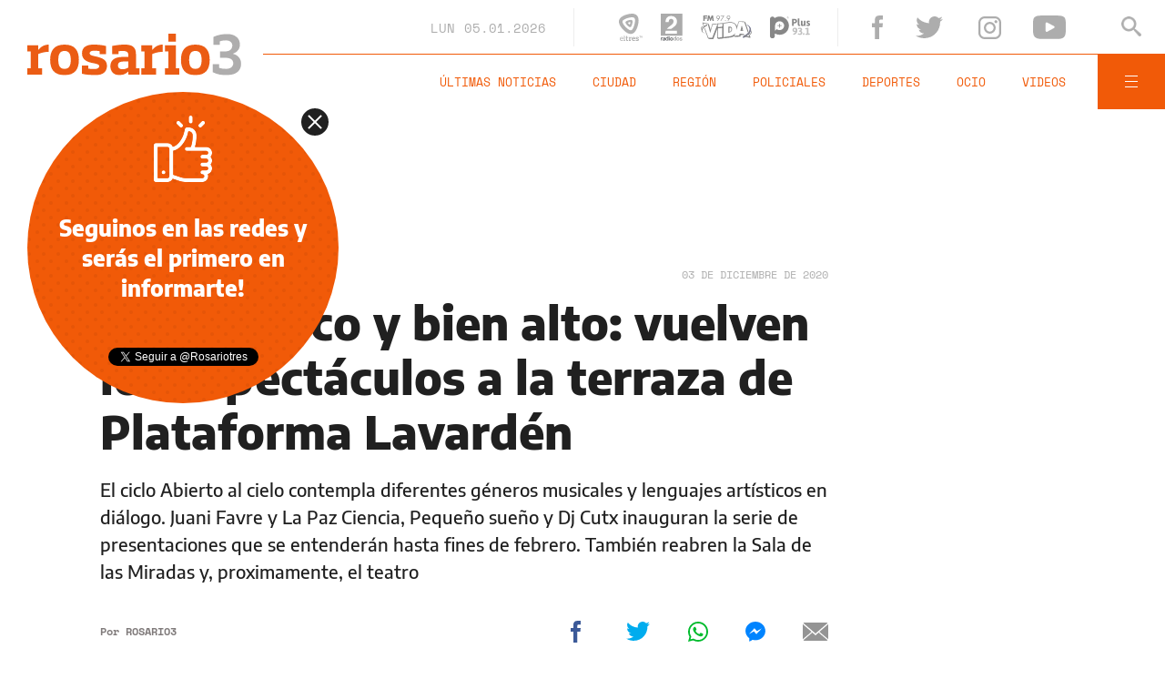

--- FILE ---
content_type: text/html;charset=UTF-8
request_url: https://www.rosario3.com/ajax/nota-finales.html?category=facebooknoparafmvida&keywords=Agenda%2C%20Cultura%2C%20M%C3%BAsica&seccion=ocio
body_size: 22665
content:
<section id="segui-leyendo" data-nlsize="100"> 
			<p class="section-title font-900 uppercase">Seguí leyendo</p>
			<div class="flex-container align-start justify-between">
				<div class="extra-holder">
					<div class="entry-box big-entry-box fix informaciongeneral FIX  FIX ">
						<article>
							<figure>
								<img data-imgresponsive src="/__export/1559244519095/sites/rosario3/arte/1x1.jpg" data-desktop="/__export/1767637996631/sites/rosario3/img/2026/01/05/maduro.jpg_320077122.jpg" width='965' height='600' alt='Maduro declaró ante el tribunal de Nueva York.' />
									</figure>	
							<div class="entry-data absolute">
								<div class="volanta section">Información General</div>
									<h2 class="title font-900">Maduro declaró ante el tribunal de Nueva York y dijo estar "secuestrado": "No soy culpable, soy un hombre decente"</h2>
								<div class="extra-info-holder">
									</div>
							</div>
							<div class="entry-share">
	<a href="#" data-share="facebook" onclick="FRN.share('facebook', 'https://www.rosario3.com/informaciongeneral/maduro-declaro-ante-el-tribunal-de-nueva-york-y-dijo-estar-secuestrado-no-soy-culpable-soy-un-hombre-decente-20260105-0049.html'); return false;" class="fb-share block share-event" title="Compartir la nota en Facebook"></a>
	<a href="#" data-share="twitter" onclick="FRN.share('twitter', 'https://www.rosario3.com/informaciongeneral/maduro-declaro-ante-el-tribunal-de-nueva-york-y-dijo-estar-secuestrado-no-soy-culpable-soy-un-hombre-decente-20260105-0049.html', 'Maduro declaró ante el tribunal de Nueva York y dijo estar &quot;secuestrado&quot;: &quot;No soy culpable, soy un hombre decente&quot;'); return false;" class="tw-share block share-event" title="Compartir la nota en Twitter"></a>
	<a href="#" data-share="whatsapp" onclick="FRN.share('whatsapp', 'https://www.rosario3.com/informaciongeneral/maduro-declaro-ante-el-tribunal-de-nueva-york-y-dijo-estar-secuestrado-no-soy-culpable-soy-un-hombre-decente-20260105-0049.html', 'Maduro declaró ante el tribunal de Nueva York y dijo estar &quot;secuestrado&quot;: &quot;No soy culpable, soy un hombre decente&quot;'); return false;" class="wsp-share block share-event" title="Compartir la nota en Whatsapp"></a>
</div><a class="cover-link" href="/informaciongeneral/maduro-declaro-ante-el-tribunal-de-nueva-york-y-dijo-estar-secuestrado-no-soy-culpable-soy-un-hombre-decente-20260105-0049.html" title="Maduro declaró ante el tribunal de Nueva York y dijo estar &quot;secuestrado&quot;: &quot;No soy culpable, soy un hombre decente&quot;"></a>
						</article>
					</div>
					
					<div class="banner-box">
						<amp-ad width=970 height=250
				                    type="doubleclick"
				                    data-slot="/1008059/R3_D_News_Middle_02"
				                    data-multi-size="970x250,970x90,728x90"
				                    data-multi-size-validation="false"
				                    json='{"targeting":{"tags": "Agenda, Cultura, Música", "seccion": "ocio", "categoria": "facebooknoparafmvida"}}'>
				                </amp-ad>
					</div>
				</div>	
				<div class="modulo-clima">
	<p class="mod-title font-700 uppercase">Rosario Ahora</p>
	<div class="clima-ahora flex-container align-start">
		<figure>
			<img src="" alt="#">
		</figure>
		<div class="clima-ahora-data">
			<p class="font-700"><span class="temperatura">-</span>°</p>
			<p class="font-700 caption">-</p>
		</div>
	</div>
	<div class="pronostico-hoy flex-container align-center">
		<figure>
			<img src="" alt="#">
		</figure>
		<div class="pronostico-data">
			<p class="font-900 uppercase">Pronóstico de hoy</p>
			<div class="min-max">
				<p class="font-700">Min:<span class="font-700 minima">-</span>° Max:<span class="font-700 maxima">-</span>°</p>
			</div>
			<div class="clima-desc caption">-</div>
		</div>
	</div>
	<div class="pronostico-horas">
		<div class="por-hora hora1 flex-container align-center justify-between">
			<div class="hora-pronostico font-900"></div>
			<figure>
				<img src="" alt="#">
			</figure>
			<p class="font-700 temperatura"></p>
		</div>
		<div class="por-hora hora2 flex-container align-center justify-between">
			<div class="hora-pronostico font-900"></div>
			<figure>
				<img src="" alt="#">
			</figure>
			<p class="font-700 temperatura"></p>
		</div>
		<div class="por-hora hora3 flex-container align-center justify-between">
			<div class="hora-pronostico font-900"></div>
			<figure>
				<img src="" alt="#">
			</figure>
			<p class="font-700 temperatura"></p>
		</div>
		<div class="por-hora hora4 flex-container align-center justify-between">
			<div class="hora-pronostico font-900"></div>
			<figure>
				<img src="" alt="#">
			</figure>
			<p class="font-700 temperatura"></p>
		</div>
	</div>
	<div class="pronostico-extendido">
		<a href="/clima/" class="font-700 uppercase" title="Ver pronóstico extendido">Ver pronóstico extendido</a>
	</div>
	<div class="actualizacion-clima">Actualizado a las <span>-</span>hs</div>
</div></div>
		</section>
		<section id="last-entrys">
			<div class="inner-container inner-4-entrys-container">
				<div class="grid-container grid-4-entrys">
	<div class="entry-box  fix informaciongeneral FIX  FIX ">
	<article>
		<figure>
			<div class="volanta section">Información General</div>
					<img data-imgresponsive src="/__export/1559244519095/sites/rosario3/arte/1x1.jpg" data-desktop="/__export/1767624234721/sites/rosario3/img/2021/08/18/12082021-img_1757.jpg_1574434943.jpg" width='272' height='153' alt='De no pagar, la empresa podría empezar a reducir el suministro e incluso aplicar un corte total del mismo.' />
					<div class="extra-info-holder">
						</div>
				</figure>	
		<div class="entry-data ">
			<h2 class="title font-900">Aguas Santafesinas denunció más de 400 grandes usuarios en Rosario que no pagan la boleta y concentran un consumo millonario</h2>
			
			</div>
		<div class="entry-share">
	<a href="#" data-share="facebook" onclick="FRN.share('facebook', 'https://www.rosario3.com/informaciongeneral/aguas-santafesinas-denuncio-mas-de-400-grandes-usuarios-en-rosario-que-no-pagan-la-boleta-y-concentran-un-consumo-millonario-20260105-0034.html'); return false;" class="fb-share block share-event" title="Compartir la nota en Facebook"></a>
	<a href="#" data-share="twitter" onclick="FRN.share('twitter', 'https://www.rosario3.com/informaciongeneral/aguas-santafesinas-denuncio-mas-de-400-grandes-usuarios-en-rosario-que-no-pagan-la-boleta-y-concentran-un-consumo-millonario-20260105-0034.html', 'Aguas Santafesinas denunció más de 400 grandes usuarios en Rosario que no pagan la boleta y concentran un consumo millonario'); return false;" class="tw-share block share-event" title="Compartir la nota en Twitter"></a>
	<a href="#" data-share="whatsapp" onclick="FRN.share('whatsapp', 'https://www.rosario3.com/informaciongeneral/aguas-santafesinas-denuncio-mas-de-400-grandes-usuarios-en-rosario-que-no-pagan-la-boleta-y-concentran-un-consumo-millonario-20260105-0034.html', 'Aguas Santafesinas denunció más de 400 grandes usuarios en Rosario que no pagan la boleta y concentran un consumo millonario'); return false;" class="wsp-share block share-event" title="Compartir la nota en Whatsapp"></a>
</div><a class="cover-link" href="/informaciongeneral/aguas-santafesinas-denuncio-mas-de-400-grandes-usuarios-en-rosario-que-no-pagan-la-boleta-y-concentran-un-consumo-millonario-20260105-0034.html" title="Aguas Santafesinas denunció más de 400 grandes usuarios en Rosario que no pagan la boleta y concentran un consumo millonario"></a>
	</article>
</div><div class="entry-box  fix informaciongeneral FIX  FIX ">
	<article>
		<figure>
			<div class="volanta section">Información General</div>
					<img data-imgresponsive src="/__export/1559244519095/sites/rosario3/arte/1x1.jpg" data-desktop="/__export/1767631768589/sites/rosario3/img/2026/01/05/delcy.jpg_551562051.jpg" width='272' height='153' alt='Delcy Rodríguez ocupa el cargo de Maduro en la continuidad del gobierno chavista.' />
					<div class="extra-info-holder">
						<div class="multi-icon">
		<svg class="svg-galeria" xmlns="http://www.w3.org/2000/svg" viewBox="0 0 100 58.6"><style type="text/css">.st0{fill:#FFFFFF;}</style><rect x="88.1" y="5.9" class="st0" width="11.9" height="46.9"></rect><rect y="5.9" class="st0" width="11.9" height="46.9"></rect><path class="st0" d="M17.8 58.6h64.5V51L61.7 30.5 44.1 48.1 32.4 36.4 17.8 51V58.6zM17.8 58.6"></path><path class="st0" d="M44.1 23.4c1.6 0 2.9-1.3 2.9-2.9 0-1.6-1.3-2.9-2.9-2.9s-2.9 1.3-2.9 2.9C41.2 22.1 42.5 23.4 44.1 23.4L44.1 23.4zM44.1 23.4"></path><path class="st0" d="M17.8 42.7l14.6-14.6 11.7 11.7 17.6-17.6 20.5 20.5V0H17.8V42.7zM44.1 11.7c4.8 0 8.8 3.9 8.8 8.8 0 4.8-3.9 8.8-8.8 8.8s-8.8-3.9-8.8-8.8C35.4 15.7 39.3 11.7 44.1 11.7L44.1 11.7zM44.1 11.7"></path></svg>
	</div>
</div>
				</figure>	
		<div class="entry-data ">
			<h2 class="title font-900">Delcy Rodríguez asume como presidenta de Venezuela ante la Asamblea Nacional</h2>
			
			</div>
		<div class="entry-share">
	<a href="#" data-share="facebook" onclick="FRN.share('facebook', 'https://www.rosario3.com/informaciongeneral/delcy-rodriguez-asume-como-presidenta-de-venezuela-ante-la-asamblea-nacional-20260105-0043.html'); return false;" class="fb-share block share-event" title="Compartir la nota en Facebook"></a>
	<a href="#" data-share="twitter" onclick="FRN.share('twitter', 'https://www.rosario3.com/informaciongeneral/delcy-rodriguez-asume-como-presidenta-de-venezuela-ante-la-asamblea-nacional-20260105-0043.html', 'Delcy Rodríguez asume como presidenta de Venezuela ante la Asamblea Nacional'); return false;" class="tw-share block share-event" title="Compartir la nota en Twitter"></a>
	<a href="#" data-share="whatsapp" onclick="FRN.share('whatsapp', 'https://www.rosario3.com/informaciongeneral/delcy-rodriguez-asume-como-presidenta-de-venezuela-ante-la-asamblea-nacional-20260105-0043.html', 'Delcy Rodríguez asume como presidenta de Venezuela ante la Asamblea Nacional'); return false;" class="wsp-share block share-event" title="Compartir la nota en Whatsapp"></a>
</div><a class="cover-link" href="/informaciongeneral/delcy-rodriguez-asume-como-presidenta-de-venezuela-ante-la-asamblea-nacional-20260105-0043.html" title="Delcy Rodríguez asume como presidenta de Venezuela ante la Asamblea Nacional"></a>
	</article>
</div><div class="entry-box  fix informaciongeneral FIX  FIX ">
	<article>
		<figure>
			<div class="volanta section">Información General</div>
					<img data-imgresponsive src="/__export/1559244519095/sites/rosario3/arte/1x1.jpg" data-desktop="/__export/1767630384765/sites/rosario3/img/2026/01/05/avioneta_san_antonio_oeste_-1-.png_807082327.png" width='272' height='153' alt='El Ryan Navion siniestrado' />
					<div class="extra-info-holder">
						</div>
				</figure>	
		<div class="entry-data ">
			<h2 class="title font-900">Conocido empresario de Arroyo Seco y su esposa sufrieron un accidente aéreo cerca de Las Grutas: las imágenes</h2>
			
			</div>
		<div class="entry-share">
	<a href="#" data-share="facebook" onclick="FRN.share('facebook', 'https://www.rosario3.com/informaciongeneral/conocido-empresario-de-arroyo-seco-y-su-esposa-sufrieron-un-accidente-aereo-cerca-de-las-grutas-las-imagenes-20260105-0040.html'); return false;" class="fb-share block share-event" title="Compartir la nota en Facebook"></a>
	<a href="#" data-share="twitter" onclick="FRN.share('twitter', 'https://www.rosario3.com/informaciongeneral/conocido-empresario-de-arroyo-seco-y-su-esposa-sufrieron-un-accidente-aereo-cerca-de-las-grutas-las-imagenes-20260105-0040.html', 'Conocido empresario de Arroyo Seco y su esposa sufrieron un accidente aéreo cerca de Las Grutas: las imágenes'); return false;" class="tw-share block share-event" title="Compartir la nota en Twitter"></a>
	<a href="#" data-share="whatsapp" onclick="FRN.share('whatsapp', 'https://www.rosario3.com/informaciongeneral/conocido-empresario-de-arroyo-seco-y-su-esposa-sufrieron-un-accidente-aereo-cerca-de-las-grutas-las-imagenes-20260105-0040.html', 'Conocido empresario de Arroyo Seco y su esposa sufrieron un accidente aéreo cerca de Las Grutas: las imágenes'); return false;" class="wsp-share block share-event" title="Compartir la nota en Whatsapp"></a>
</div><a class="cover-link" href="/informaciongeneral/conocido-empresario-de-arroyo-seco-y-su-esposa-sufrieron-un-accidente-aereo-cerca-de-las-grutas-las-imagenes-20260105-0040.html" title="Conocido empresario de Arroyo Seco y su esposa sufrieron un accidente aéreo cerca de Las Grutas: las imágenes"></a>
	</article>
</div><div class="entry-box  fix deportes FIX  FIX ">
	<article>
		<figure>
			<div class="volanta section">Deportes</div>
					<img data-imgresponsive src="/__export/1559244519095/sites/rosario3/arte/1x1.jpg" data-desktop="/__export/1767631124827/sites/rosario3/img/2025/10/12/rc_malcorra.jpg_1956146074.jpg" width='272' height='153' alt='Malcorra se despidió de Central.' />
					<div class="extra-info-holder">
						</div>
				</figure>	
		<div class="entry-data ">
			<h2 class="title font-900">Malcorra confirmó que se va de Central: "Es un día muy triste, me hubiera encantado despedirme de otra manera"</h2>
			
			</div>
		<div class="entry-share">
	<a href="#" data-share="facebook" onclick="FRN.share('facebook', 'https://www.rosario3.com/deportes/malcorra-confirmo-que-se-va-de-central-es-un-dia-muy-triste-me-hubiera-encantado-despedirme-de-otra-manera-20260105-0042.html'); return false;" class="fb-share block share-event" title="Compartir la nota en Facebook"></a>
	<a href="#" data-share="twitter" onclick="FRN.share('twitter', 'https://www.rosario3.com/deportes/malcorra-confirmo-que-se-va-de-central-es-un-dia-muy-triste-me-hubiera-encantado-despedirme-de-otra-manera-20260105-0042.html', 'Malcorra confirmó que se va de Central: &quot;Es un día muy triste, me hubiera encantado despedirme de otra manera&quot;'); return false;" class="tw-share block share-event" title="Compartir la nota en Twitter"></a>
	<a href="#" data-share="whatsapp" onclick="FRN.share('whatsapp', 'https://www.rosario3.com/deportes/malcorra-confirmo-que-se-va-de-central-es-un-dia-muy-triste-me-hubiera-encantado-despedirme-de-otra-manera-20260105-0042.html', 'Malcorra confirmó que se va de Central: &quot;Es un día muy triste, me hubiera encantado despedirme de otra manera&quot;'); return false;" class="wsp-share block share-event" title="Compartir la nota en Whatsapp"></a>
</div><a class="cover-link" href="/deportes/malcorra-confirmo-que-se-va-de-central-es-un-dia-muy-triste-me-hubiera-encantado-despedirme-de-otra-manera-20260105-0042.html" title="Malcorra confirmó que se va de Central: &quot;Es un día muy triste, me hubiera encantado despedirme de otra manera&quot;"></a>
	</article>
</div><div class="entry-box  fix deportes FIX  FIX ">
	<article>
		<figure>
			<div class="volanta section">Deportes</div>
					<img data-imgresponsive src="/__export/1559244519095/sites/rosario3/arte/1x1.jpg" data-desktop="/__export/1767629742378/sites/rosario3/img/2026/01/05/jorge_almiron_rosario_central.jpg_1986163239.jpg" width='272' height='153' alt='Jorge Almirón fue presentado este lunes como técnico de Rosario Central.' />
					<div class="extra-info-holder">
						</div>
				</figure>	
		<div class="entry-data ">
			<h2 class="title font-900">Jorge Almirón fue presentado como técnico de Central y se ilusiona con la Libertadores: "Quiero ser parte de la historia"</h2>
			
			</div>
		<div class="entry-share">
	<a href="#" data-share="facebook" onclick="FRN.share('facebook', 'https://www.rosario3.com/deportes/jorge-almiron-llego-a-rosario-y-sera-presentado-este-lunes-en-el-comienzo-de-la-pretemporada-canalla-20260104-0029.html'); return false;" class="fb-share block share-event" title="Compartir la nota en Facebook"></a>
	<a href="#" data-share="twitter" onclick="FRN.share('twitter', 'https://www.rosario3.com/deportes/jorge-almiron-llego-a-rosario-y-sera-presentado-este-lunes-en-el-comienzo-de-la-pretemporada-canalla-20260104-0029.html', 'Jorge Almirón fue presentado como técnico de Central y se ilusiona con la Libertadores: &quot;Quiero ser parte de la historia&quot;'); return false;" class="tw-share block share-event" title="Compartir la nota en Twitter"></a>
	<a href="#" data-share="whatsapp" onclick="FRN.share('whatsapp', 'https://www.rosario3.com/deportes/jorge-almiron-llego-a-rosario-y-sera-presentado-este-lunes-en-el-comienzo-de-la-pretemporada-canalla-20260104-0029.html', 'Jorge Almirón fue presentado como técnico de Central y se ilusiona con la Libertadores: &quot;Quiero ser parte de la historia&quot;'); return false;" class="wsp-share block share-event" title="Compartir la nota en Whatsapp"></a>
</div><a class="cover-link" href="/deportes/jorge-almiron-llego-a-rosario-y-sera-presentado-este-lunes-en-el-comienzo-de-la-pretemporada-canalla-20260104-0029.html" title="Jorge Almirón fue presentado como técnico de Central y se ilusiona con la Libertadores: &quot;Quiero ser parte de la historia&quot;"></a>
	</article>
</div><div class="entry-box  fix informaciongeneral FIX  FIX ">
	<article>
		<figure>
			<div class="volanta section">Información General</div>
					<img data-imgresponsive src="/__export/1559244519095/sites/rosario3/arte/1x1.jpg" data-desktop="/__export/1767628555572/sites/rosario3/img/2026/01/05/bingo1.png_551562051.png" width='272' height='153' alt='Bingo ya se encuentra junto a su familia.' />
					<div class="extra-info-holder">
						</div>
				</figure>	
		<div class="entry-data ">
			<h2 class="title font-900">Apareció Bingo: tras la nota en El Tres, la familia de Diego Celentano recuperó al perro robado</h2>
			
			</div>
		<div class="entry-share">
	<a href="#" data-share="facebook" onclick="FRN.share('facebook', 'https://www.rosario3.com/informaciongeneral/aparecio-bingo-tras-la-nota-en-el-tres-la-familia-de-diego-celentano-recupero-al-perro-robado-20260105-0039.html'); return false;" class="fb-share block share-event" title="Compartir la nota en Facebook"></a>
	<a href="#" data-share="twitter" onclick="FRN.share('twitter', 'https://www.rosario3.com/informaciongeneral/aparecio-bingo-tras-la-nota-en-el-tres-la-familia-de-diego-celentano-recupero-al-perro-robado-20260105-0039.html', 'Apareció Bingo: tras la nota en El Tres, la familia de Diego Celentano recuperó al perro robado'); return false;" class="tw-share block share-event" title="Compartir la nota en Twitter"></a>
	<a href="#" data-share="whatsapp" onclick="FRN.share('whatsapp', 'https://www.rosario3.com/informaciongeneral/aparecio-bingo-tras-la-nota-en-el-tres-la-familia-de-diego-celentano-recupero-al-perro-robado-20260105-0039.html', 'Apareció Bingo: tras la nota en El Tres, la familia de Diego Celentano recuperó al perro robado'); return false;" class="wsp-share block share-event" title="Compartir la nota en Whatsapp"></a>
</div><a class="cover-link" href="/informaciongeneral/aparecio-bingo-tras-la-nota-en-el-tres-la-familia-de-diego-celentano-recupero-al-perro-robado-20260105-0039.html" title="Apareció Bingo: tras la nota en El Tres, la familia de Diego Celentano recuperó al perro robado"></a>
	</article>
</div><div class="entry-box  fix policiales FIX  FIX ">
	<article>
		<figure>
			<div class="volanta section">Policiales</div>
					<img data-imgresponsive src="/__export/1559244519095/sites/rosario3/arte/1x1.jpg" data-desktop="/__export/1767628174530/sites/rosario3/img/2026/01/05/crimen_yair_gonzalez.jpeg_497251308.jpeg" width='272' height='153' alt='El cuerpo de Yair González fue hallado sin vida en una cancha del Club Infantil Libertad.' />
					<div class="extra-info-holder">
						</div>
				</figure>	
		<div class="entry-data ">
			<h2 class="title font-900">Identificaron al chico asesinado en cancha de fútbol infantil en Parque Oeste: ya lo habían querido matar</h2>
			
			</div>
		<div class="entry-share">
	<a href="#" data-share="facebook" onclick="FRN.share('facebook', 'https://www.rosario3.com/policiales/identificaron-al-chico-asesinado-en-una-cancha-de-futbol-infantil-en-parque-oeste-ya-lo-habian-querido-matar-20260105-0038.html'); return false;" class="fb-share block share-event" title="Compartir la nota en Facebook"></a>
	<a href="#" data-share="twitter" onclick="FRN.share('twitter', 'https://www.rosario3.com/policiales/identificaron-al-chico-asesinado-en-una-cancha-de-futbol-infantil-en-parque-oeste-ya-lo-habian-querido-matar-20260105-0038.html', 'Identificaron al chico asesinado en cancha de fútbol infantil en Parque Oeste: ya lo habían querido matar'); return false;" class="tw-share block share-event" title="Compartir la nota en Twitter"></a>
	<a href="#" data-share="whatsapp" onclick="FRN.share('whatsapp', 'https://www.rosario3.com/policiales/identificaron-al-chico-asesinado-en-una-cancha-de-futbol-infantil-en-parque-oeste-ya-lo-habian-querido-matar-20260105-0038.html', 'Identificaron al chico asesinado en cancha de fútbol infantil en Parque Oeste: ya lo habían querido matar'); return false;" class="wsp-share block share-event" title="Compartir la nota en Whatsapp"></a>
</div><a class="cover-link" href="/policiales/identificaron-al-chico-asesinado-en-una-cancha-de-futbol-infantil-en-parque-oeste-ya-lo-habian-querido-matar-20260105-0038.html" title="Identificaron al chico asesinado en cancha de fútbol infantil en Parque Oeste: ya lo habían querido matar"></a>
	</article>
</div><div class="entry-box  fix informaciongeneral FIX  FIX ">
	<article>
		<figure>
			<div class="volanta section">Información General</div>
					<img data-imgresponsive src="/__export/1559244519095/sites/rosario3/arte/1x1.jpg" data-desktop="/__export/1767625282740/sites/rosario3/img/2026/01/05/nahuel_gallo_secuestro.jpg_551562051.jpg" width='272' height='153' alt='El gendarme argentino está detenido desde diciembre del 2024.' />
					<div class="extra-info-holder">
						</div>
				</figure>	
		<div class="entry-data ">
			<h2 class="title font-900">El Gobierno confirmó que gestiona el regreso al país del gendarme Nahuel Gallo, detenido en Venezuela hace más de un año</h2>
			
			</div>
		<div class="entry-share">
	<a href="#" data-share="facebook" onclick="FRN.share('facebook', 'https://www.rosario3.com/informaciongeneral/el-gobierno-confirmo-que-gestiona-el-regreso-al-pais-del-gendarme-nahuel-gallo-detenido-en-venezuela-hace-mas-de-un-ano-20260105-0036.html'); return false;" class="fb-share block share-event" title="Compartir la nota en Facebook"></a>
	<a href="#" data-share="twitter" onclick="FRN.share('twitter', 'https://www.rosario3.com/informaciongeneral/el-gobierno-confirmo-que-gestiona-el-regreso-al-pais-del-gendarme-nahuel-gallo-detenido-en-venezuela-hace-mas-de-un-ano-20260105-0036.html', 'El Gobierno confirmó que gestiona el regreso al país del gendarme Nahuel Gallo, detenido en Venezuela hace más de un año'); return false;" class="tw-share block share-event" title="Compartir la nota en Twitter"></a>
	<a href="#" data-share="whatsapp" onclick="FRN.share('whatsapp', 'https://www.rosario3.com/informaciongeneral/el-gobierno-confirmo-que-gestiona-el-regreso-al-pais-del-gendarme-nahuel-gallo-detenido-en-venezuela-hace-mas-de-un-ano-20260105-0036.html', 'El Gobierno confirmó que gestiona el regreso al país del gendarme Nahuel Gallo, detenido en Venezuela hace más de un año'); return false;" class="wsp-share block share-event" title="Compartir la nota en Whatsapp"></a>
</div><a class="cover-link" href="/informaciongeneral/el-gobierno-confirmo-que-gestiona-el-regreso-al-pais-del-gendarme-nahuel-gallo-detenido-en-venezuela-hace-mas-de-un-ano-20260105-0036.html" title="El Gobierno confirmó que gestiona el regreso al país del gendarme Nahuel Gallo, detenido en Venezuela hace más de un año"></a>
	</article>
</div><div class="entry-box  fix informaciongeneral FIX  FIX ">
	<article>
		<figure>
			<div class="volanta section">Información General</div>
					<img data-imgresponsive src="/__export/1559244519095/sites/rosario3/arte/1x1.jpg" data-desktop="/__export/1767625437266/sites/rosario3/img/2026/01/05/image.jpg_551562051.jpg" width='272' height='153' alt='El mes de octubre sumó la mayor cantidad de denuncias ingresadas con 26.189 casos.' />
					<div class="extra-info-holder">
						</div>
				</figure>	
		<div class="entry-data ">
			<h2 class="title font-900">La violencia intrafamiliar fue el delito más denunciado en Paraguay en el 2025</h2>
			
			</div>
		<div class="entry-share">
	<a href="#" data-share="facebook" onclick="FRN.share('facebook', 'https://www.rosario3.com/informaciongeneral/la-violencia-intrafamiliar-fue-el-delito-mas-denunciado-en-paraguay-en-el-2025-20260105-0037.html'); return false;" class="fb-share block share-event" title="Compartir la nota en Facebook"></a>
	<a href="#" data-share="twitter" onclick="FRN.share('twitter', 'https://www.rosario3.com/informaciongeneral/la-violencia-intrafamiliar-fue-el-delito-mas-denunciado-en-paraguay-en-el-2025-20260105-0037.html', 'La violencia intrafamiliar fue el delito más denunciado en Paraguay en el 2025'); return false;" class="tw-share block share-event" title="Compartir la nota en Twitter"></a>
	<a href="#" data-share="whatsapp" onclick="FRN.share('whatsapp', 'https://www.rosario3.com/informaciongeneral/la-violencia-intrafamiliar-fue-el-delito-mas-denunciado-en-paraguay-en-el-2025-20260105-0037.html', 'La violencia intrafamiliar fue el delito más denunciado en Paraguay en el 2025'); return false;" class="wsp-share block share-event" title="Compartir la nota en Whatsapp"></a>
</div><a class="cover-link" href="/informaciongeneral/la-violencia-intrafamiliar-fue-el-delito-mas-denunciado-en-paraguay-en-el-2025-20260105-0037.html" title="La violencia intrafamiliar fue el delito más denunciado en Paraguay en el 2025"></a>
	</article>
</div><div class="entry-box  fix informaciongeneral FIX  FIX ">
	<article>
		<figure>
			<div class="volanta section">Información General</div>
					<img data-imgresponsive src="/__export/1559244519095/sites/rosario3/arte/1x1.jpg" data-desktop="/__export/1767625078276/sites/rosario3/img/2026/01/05/lagoshome.jpg_551562050.jpg" width='272' height='153' alt='La obra contempla la construcción de un nuevo gasoducto, una nueva Estación Reguladora de Presión y la interconexión con la red de media presión existente.' />
					<div class="extra-info-holder">
						</div>
				</figure>	
		<div class="entry-data ">
			<h2 class="title font-900">General Lagos impulsa una obra estratégica con un acuerdo inédito entre el Estado, el sector privado y el sindical</h2>
			
			</div>
		<div class="entry-share">
	<a href="#" data-share="facebook" onclick="FRN.share('facebook', 'https://www.rosario3.com/informaciongeneral/general-lagos-impulsa-una-obra-estrategica-con-un-acuerdo-inedito-entre-el-estado-el-sector-privado-y-el-sindical-20260105-0035.html'); return false;" class="fb-share block share-event" title="Compartir la nota en Facebook"></a>
	<a href="#" data-share="twitter" onclick="FRN.share('twitter', 'https://www.rosario3.com/informaciongeneral/general-lagos-impulsa-una-obra-estrategica-con-un-acuerdo-inedito-entre-el-estado-el-sector-privado-y-el-sindical-20260105-0035.html', 'General Lagos impulsa una obra estratégica con un acuerdo inédito entre el Estado, el sector privado y el sindical'); return false;" class="tw-share block share-event" title="Compartir la nota en Twitter"></a>
	<a href="#" data-share="whatsapp" onclick="FRN.share('whatsapp', 'https://www.rosario3.com/informaciongeneral/general-lagos-impulsa-una-obra-estrategica-con-un-acuerdo-inedito-entre-el-estado-el-sector-privado-y-el-sindical-20260105-0035.html', 'General Lagos impulsa una obra estratégica con un acuerdo inédito entre el Estado, el sector privado y el sindical'); return false;" class="wsp-share block share-event" title="Compartir la nota en Whatsapp"></a>
</div><a class="cover-link" href="/informaciongeneral/general-lagos-impulsa-una-obra-estrategica-con-un-acuerdo-inedito-entre-el-estado-el-sector-privado-y-el-sindical-20260105-0035.html" title="General Lagos impulsa una obra estratégica con un acuerdo inédito entre el Estado, el sector privado y el sindical"></a>
	</article>
</div><div class="entry-box  fix ocio FIX  FIX ">
	<article>
		<figure>
			<div class="volanta">Música</div>
					<img data-imgresponsive src="/__export/1559244519095/sites/rosario3/arte/1x1.jpg" data-desktop="/__export/1767623909559/sites/rosario3/img/2026/01/05/festival_cosquin_version1767623909029.jpg_671134812.jpg" width='272' height='153' alt='Se viene la 66ª edición del Festival de Cosquín.' />
					<div class="extra-info-holder">
						</div>
				</figure>	
		<div class="entry-data ">
			<h2 class="title font-900">Con las actuaciones del Abel Pintos, Jorge Rojas, Cazzu y Milo J, se conoció la grilla de Festival de Cosquín 2026</h2>
			
			</div>
		<div class="entry-share">
	<a href="#" data-share="facebook" onclick="FRN.share('facebook', 'https://www.rosario3.com/ocio/con-las-actuaciones-del-abel-pintos-jorge-rojas-cazzu-y-milo-j-se-conocio-la-grilla-de-festival-de-cosquin-2026-20260105-0033.html'); return false;" class="fb-share block share-event" title="Compartir la nota en Facebook"></a>
	<a href="#" data-share="twitter" onclick="FRN.share('twitter', 'https://www.rosario3.com/ocio/con-las-actuaciones-del-abel-pintos-jorge-rojas-cazzu-y-milo-j-se-conocio-la-grilla-de-festival-de-cosquin-2026-20260105-0033.html', 'Con las actuaciones del Abel Pintos, Jorge Rojas, Cazzu y Milo J, se conoció la grilla de Festival de Cosquín 2026'); return false;" class="tw-share block share-event" title="Compartir la nota en Twitter"></a>
	<a href="#" data-share="whatsapp" onclick="FRN.share('whatsapp', 'https://www.rosario3.com/ocio/con-las-actuaciones-del-abel-pintos-jorge-rojas-cazzu-y-milo-j-se-conocio-la-grilla-de-festival-de-cosquin-2026-20260105-0033.html', 'Con las actuaciones del Abel Pintos, Jorge Rojas, Cazzu y Milo J, se conoció la grilla de Festival de Cosquín 2026'); return false;" class="wsp-share block share-event" title="Compartir la nota en Whatsapp"></a>
</div><a class="cover-link" href="/ocio/con-las-actuaciones-del-abel-pintos-jorge-rojas-cazzu-y-milo-j-se-conocio-la-grilla-de-festival-de-cosquin-2026-20260105-0033.html" title="Con las actuaciones del Abel Pintos, Jorge Rojas, Cazzu y Milo J, se conoció la grilla de Festival de Cosquín 2026"></a>
	</article>
</div><div class="entry-box  fix deportes FIX  FIX ">
	<article>
		<figure>
			<div class="volanta section">Deportes</div>
					<img data-imgresponsive src="/__export/1559244519095/sites/rosario3/arte/1x1.jpg" data-desktop="/__export/1767616794417/sites/rosario3/img/2026/01/05/lucas_herrera_sanchez.jpg_551562051.jpg" width='272' height='153' alt='Con apenas 14 años, Lucas Herrera Sánchez ya es uno de los talentos más intrigantes del circuito juvenil.' />
					<div class="extra-info-holder">
						</div>
				</figure>	
		<div class="entry-data ">
			<h2 class="title font-900">Tiene 14 años, su madre es argentina y no tiene revés: la historia del deportista que asombra al tenis europeo</h2>
			
			</div>
		<div class="entry-share">
	<a href="#" data-share="facebook" onclick="FRN.share('facebook', 'https://www.rosario3.com/deportes/tiene-14-anos-su-madre-es-argentina-y-no-tiene-reves-la-historia-del-deportista-que-asombra-al-tenis-europeo-20260105-0020.html'); return false;" class="fb-share block share-event" title="Compartir la nota en Facebook"></a>
	<a href="#" data-share="twitter" onclick="FRN.share('twitter', 'https://www.rosario3.com/deportes/tiene-14-anos-su-madre-es-argentina-y-no-tiene-reves-la-historia-del-deportista-que-asombra-al-tenis-europeo-20260105-0020.html', 'Tiene 14 años, su madre es argentina y no tiene revés: la historia del deportista que asombra al tenis europeo'); return false;" class="tw-share block share-event" title="Compartir la nota en Twitter"></a>
	<a href="#" data-share="whatsapp" onclick="FRN.share('whatsapp', 'https://www.rosario3.com/deportes/tiene-14-anos-su-madre-es-argentina-y-no-tiene-reves-la-historia-del-deportista-que-asombra-al-tenis-europeo-20260105-0020.html', 'Tiene 14 años, su madre es argentina y no tiene revés: la historia del deportista que asombra al tenis europeo'); return false;" class="wsp-share block share-event" title="Compartir la nota en Whatsapp"></a>
</div><a class="cover-link" href="/deportes/tiene-14-anos-su-madre-es-argentina-y-no-tiene-reves-la-historia-del-deportista-que-asombra-al-tenis-europeo-20260105-0020.html" title="Tiene 14 años, su madre es argentina y no tiene revés: la historia del deportista que asombra al tenis europeo"></a>
	</article>
</div><div class="banner-box">
							<amp-ad width=970 height=250
					                    type="doubleclick"
					                    data-slot="/1008059/R3_D_News_Middle_02"
					                    data-multi-size="970x250,970x90,728x90"
					                    data-multi-size-validation="false"
					                    json='{"targeting":{"tags": "Agenda, Cultura, Música", "seccion": "ocio", "categoria": "facebooknoparafmvida"}}'>
					                </amp-ad>
						</div>
					<div class="entry-box  fix deportes FIX  FIX ">
	<article>
		<figure>
			<div class="volanta section">Deportes</div>
					<img data-imgresponsive src="/__export/1559244519095/sites/rosario3/arte/1x1.jpg" data-desktop="/__export/1767619121150/sites/rosario3/img/2026/01/05/fem.jpg_551562050.jpg" width='272' height='153' alt='Samantha Kerr y Kristie Mewis, jugadoras del Chelsea y West Ham.' />
					<div class="extra-info-holder">
						</div>
				</figure>	
		<div class="entry-data ">
			<h2 class="title font-900">Dos estrellas del fútbol femenino se casaron: las fotos de la lujosa fiesta en Australia</h2>
			
			</div>
		<div class="entry-share">
	<a href="#" data-share="facebook" onclick="FRN.share('facebook', 'https://www.rosario3.com/deportes/dos-estrellas-del-futbol-femenino-se-casaron-las-fotos-de-la-lujosa-fiesta-en-australia-20260105-0027.html'); return false;" class="fb-share block share-event" title="Compartir la nota en Facebook"></a>
	<a href="#" data-share="twitter" onclick="FRN.share('twitter', 'https://www.rosario3.com/deportes/dos-estrellas-del-futbol-femenino-se-casaron-las-fotos-de-la-lujosa-fiesta-en-australia-20260105-0027.html', 'Dos estrellas del fútbol femenino se casaron: las fotos de la lujosa fiesta en Australia'); return false;" class="tw-share block share-event" title="Compartir la nota en Twitter"></a>
	<a href="#" data-share="whatsapp" onclick="FRN.share('whatsapp', 'https://www.rosario3.com/deportes/dos-estrellas-del-futbol-femenino-se-casaron-las-fotos-de-la-lujosa-fiesta-en-australia-20260105-0027.html', 'Dos estrellas del fútbol femenino se casaron: las fotos de la lujosa fiesta en Australia'); return false;" class="wsp-share block share-event" title="Compartir la nota en Whatsapp"></a>
</div><a class="cover-link" href="/deportes/dos-estrellas-del-futbol-femenino-se-casaron-las-fotos-de-la-lujosa-fiesta-en-australia-20260105-0027.html" title="Dos estrellas del fútbol femenino se casaron: las fotos de la lujosa fiesta en Australia"></a>
	</article>
</div><div class="entry-box  fix informaciongeneral FIX  FIX ">
	<article>
		<figure>
			<div class="volanta section">Información General</div>
					<img data-imgresponsive src="/__export/1559244519095/sites/rosario3/arte/1x1.jpg" data-desktop="/__export/1767622886844/sites/rosario3/img/2026/01/05/banco_suiza.png_551562050.png" width='272' height='153' alt='El congelamiento se mantendrá por al menos 4 años.' />
					<div class="extra-info-holder">
						</div>
				</figure>	
		<div class="entry-data ">
			<h2 class="title font-900">Suiza congeló bienes de Nicolás Maduro tras su arresto en Estados Unidos</h2>
			
			</div>
		<div class="entry-share">
	<a href="#" data-share="facebook" onclick="FRN.share('facebook', 'https://www.rosario3.com/informaciongeneral/suiza-congelo-bienes-de-nicolas-maduro-tras-su-arresto-en-estados-unidos-20260105-0032.html'); return false;" class="fb-share block share-event" title="Compartir la nota en Facebook"></a>
	<a href="#" data-share="twitter" onclick="FRN.share('twitter', 'https://www.rosario3.com/informaciongeneral/suiza-congelo-bienes-de-nicolas-maduro-tras-su-arresto-en-estados-unidos-20260105-0032.html', 'Suiza congeló bienes de Nicolás Maduro tras su arresto en Estados Unidos'); return false;" class="tw-share block share-event" title="Compartir la nota en Twitter"></a>
	<a href="#" data-share="whatsapp" onclick="FRN.share('whatsapp', 'https://www.rosario3.com/informaciongeneral/suiza-congelo-bienes-de-nicolas-maduro-tras-su-arresto-en-estados-unidos-20260105-0032.html', 'Suiza congeló bienes de Nicolás Maduro tras su arresto en Estados Unidos'); return false;" class="wsp-share block share-event" title="Compartir la nota en Whatsapp"></a>
</div><a class="cover-link" href="/informaciongeneral/suiza-congelo-bienes-de-nicolas-maduro-tras-su-arresto-en-estados-unidos-20260105-0032.html" title="Suiza congeló bienes de Nicolás Maduro tras su arresto en Estados Unidos"></a>
	</article>
</div><div class="entry-box  fix informaciongeneral FIX  FIX ">
	<article>
		<figure>
			<div class="volanta section">Información General</div>
					<img data-imgresponsive src="/__export/1559244519095/sites/rosario3/arte/1x1.jpg" data-desktop="/__export/1767625782334/sites/rosario3/img/2026/01/05/whatsapp_image_2026-01-05_at_12_07_39_version1767625781549.jpeg_671134812.jpeg" width='272' height='153' alt='Los controles serán rotativos.' />
					<div class="extra-info-holder">
						</div>
				</figure>	
		<div class="entry-data ">
			<h2 class="title font-900">"Vamos a ser durísimos": Santa Fe puso en marcha controles de carga y advierten sanciones ejemplares a camiones con sobrepeso</h2>
			
			</div>
		<div class="entry-share">
	<a href="#" data-share="facebook" onclick="FRN.share('facebook', 'https://www.rosario3.com/informaciongeneral/santa-fe-comienza-a-aplicar-multas-mas-severas-por-exceso-de-peso-en-camiones-20260105-0019.html'); return false;" class="fb-share block share-event" title="Compartir la nota en Facebook"></a>
	<a href="#" data-share="twitter" onclick="FRN.share('twitter', 'https://www.rosario3.com/informaciongeneral/santa-fe-comienza-a-aplicar-multas-mas-severas-por-exceso-de-peso-en-camiones-20260105-0019.html', '&quot;Vamos a ser durísimos&quot;: Santa Fe puso en marcha controles de carga y advierten sanciones ejemplares a camiones con sobrepeso'); return false;" class="tw-share block share-event" title="Compartir la nota en Twitter"></a>
	<a href="#" data-share="whatsapp" onclick="FRN.share('whatsapp', 'https://www.rosario3.com/informaciongeneral/santa-fe-comienza-a-aplicar-multas-mas-severas-por-exceso-de-peso-en-camiones-20260105-0019.html', '&quot;Vamos a ser durísimos&quot;: Santa Fe puso en marcha controles de carga y advierten sanciones ejemplares a camiones con sobrepeso'); return false;" class="wsp-share block share-event" title="Compartir la nota en Whatsapp"></a>
</div><a class="cover-link" href="/informaciongeneral/santa-fe-comienza-a-aplicar-multas-mas-severas-por-exceso-de-peso-en-camiones-20260105-0019.html" title="&quot;Vamos a ser durísimos&quot;: Santa Fe puso en marcha controles de carga y advierten sanciones ejemplares a camiones con sobrepeso"></a>
	</article>
</div><div class="entry-box  fix informaciongeneral FIX  FIX ">
	<article>
		<figure>
			<div class="volanta section">Información General</div>
					<img data-imgresponsive src="/__export/1559244519095/sites/rosario3/arte/1x1.jpg" data-desktop="/__export/1764849684464/sites/rosario3/img/2025/01/30/quini_6_ganadores.png_551562051.png" width='272' height='153' alt='El próximo sorteo será el miércoles 7 de enero.' />
					<div class="extra-info-holder">
						<div class="multi-icon">
		<svg class="svg-video" xmlns="http://www.w3.org/2000/svg" viewBox="0 0 88.4 100"><path d="M83.5 43.5L11.8 1.6C5.3-2.2 0 0.9 0 8.4l0.4 83.1c0 7.6 5.4 10.7 11.9 6.9l71.2-41.1C90.1 53.5 90.1 47.3 83.5 43.5L83.5 43.5z"></path></svg>
	</div>
</div>
				</figure>	
		<div class="entry-data ">
			<h2 class="title font-900">El Quini 6 volvió a quedar vacante y el pozo acumulado ya supera los 10 mil millones de pesos</h2>
			
			</div>
		<div class="entry-share">
	<a href="#" data-share="facebook" onclick="FRN.share('facebook', 'https://www.rosario3.com/informaciongeneral/el-quini-6-volvio-a-quedar-vacante-y-el-pozo-acumulado-ya-supera-los-10-mil-millones-de-pesos-20260105-0008.html'); return false;" class="fb-share block share-event" title="Compartir la nota en Facebook"></a>
	<a href="#" data-share="twitter" onclick="FRN.share('twitter', 'https://www.rosario3.com/informaciongeneral/el-quini-6-volvio-a-quedar-vacante-y-el-pozo-acumulado-ya-supera-los-10-mil-millones-de-pesos-20260105-0008.html', 'El Quini 6 volvió a quedar vacante y el pozo acumulado ya supera los 10 mil millones de pesos'); return false;" class="tw-share block share-event" title="Compartir la nota en Twitter"></a>
	<a href="#" data-share="whatsapp" onclick="FRN.share('whatsapp', 'https://www.rosario3.com/informaciongeneral/el-quini-6-volvio-a-quedar-vacante-y-el-pozo-acumulado-ya-supera-los-10-mil-millones-de-pesos-20260105-0008.html', 'El Quini 6 volvió a quedar vacante y el pozo acumulado ya supera los 10 mil millones de pesos'); return false;" class="wsp-share block share-event" title="Compartir la nota en Whatsapp"></a>
</div><a class="cover-link" href="/informaciongeneral/el-quini-6-volvio-a-quedar-vacante-y-el-pozo-acumulado-ya-supera-los-10-mil-millones-de-pesos-20260105-0008.html" title="El Quini 6 volvió a quedar vacante y el pozo acumulado ya supera los 10 mil millones de pesos"></a>
	</article>
</div><div class="entry-box  fix informaciongeneral FIX  FIX ">
	<article>
		<figure>
			<div class="volanta section">Información General</div>
					<img data-imgresponsive src="/__export/1559244519095/sites/rosario3/arte/1x1.jpg" data-desktop="/__export/1767620062424/sites/rosario3/img/2025/09/28/estacionamiento.jpg_989868220.jpg" width='272' height='153' alt='En vísperas al Día de Reyes, este lunes el estacionamiento medido es gratuito en un radio del centro.' />
					<div class="extra-info-holder">
						</div>
				</figure>	
		<div class="entry-data ">
			<h2 class="title font-900">Este lunes el estacionamiento medido es gratuito en parte del centro, en vísperas del Día de Reyes</h2>
			
			</div>
		<div class="entry-share">
	<a href="#" data-share="facebook" onclick="FRN.share('facebook', 'https://www.rosario3.com/informaciongeneral/este-lunes-el-estacionamiento-medido-es-gratuito-en-parte-del-centro-en-visperas-del-dia-de-reyes-20260105-0030.html'); return false;" class="fb-share block share-event" title="Compartir la nota en Facebook"></a>
	<a href="#" data-share="twitter" onclick="FRN.share('twitter', 'https://www.rosario3.com/informaciongeneral/este-lunes-el-estacionamiento-medido-es-gratuito-en-parte-del-centro-en-visperas-del-dia-de-reyes-20260105-0030.html', 'Este lunes el estacionamiento medido es gratuito en parte del centro, en vísperas del Día de Reyes'); return false;" class="tw-share block share-event" title="Compartir la nota en Twitter"></a>
	<a href="#" data-share="whatsapp" onclick="FRN.share('whatsapp', 'https://www.rosario3.com/informaciongeneral/este-lunes-el-estacionamiento-medido-es-gratuito-en-parte-del-centro-en-visperas-del-dia-de-reyes-20260105-0030.html', 'Este lunes el estacionamiento medido es gratuito en parte del centro, en vísperas del Día de Reyes'); return false;" class="wsp-share block share-event" title="Compartir la nota en Whatsapp"></a>
</div><a class="cover-link" href="/informaciongeneral/este-lunes-el-estacionamiento-medido-es-gratuito-en-parte-del-centro-en-visperas-del-dia-de-reyes-20260105-0030.html" title="Este lunes el estacionamiento medido es gratuito en parte del centro, en vísperas del Día de Reyes"></a>
	</article>
</div><div class="entry-box  fix ocio FIX  FIX ">
	<article>
		<figure>
			<div class="volanta">cultura</div>
					<img data-imgresponsive src="/__export/1559244519095/sites/rosario3/arte/1x1.jpg" data-desktop="/__export/1767619839158/sites/rosario3/img/2026/01/05/origenes_version1767619838618.jpg_671134812.jpg" width='272' height='153' alt='Una postal de los orígenes de Rosario, en el Museo de la Ciudad.' />
					<div class="extra-info-holder">
						</div>
				</figure>	
		<div class="entry-data ">
			<h2 class="title font-900">Verano en el Museo de la Ciudad: una invitación a recorrer la muestra Orígenes</h2>
			
			</div>
		<div class="entry-share">
	<a href="#" data-share="facebook" onclick="FRN.share('facebook', 'https://www.rosario3.com/ocio/verano-en-el-museo-de-la-ciudad-una-invitacion-a-recorrer-la-muestra-origenes-20260105-0028.html'); return false;" class="fb-share block share-event" title="Compartir la nota en Facebook"></a>
	<a href="#" data-share="twitter" onclick="FRN.share('twitter', 'https://www.rosario3.com/ocio/verano-en-el-museo-de-la-ciudad-una-invitacion-a-recorrer-la-muestra-origenes-20260105-0028.html', 'Verano en el Museo de la Ciudad: una invitación a recorrer la muestra Orígenes'); return false;" class="tw-share block share-event" title="Compartir la nota en Twitter"></a>
	<a href="#" data-share="whatsapp" onclick="FRN.share('whatsapp', 'https://www.rosario3.com/ocio/verano-en-el-museo-de-la-ciudad-una-invitacion-a-recorrer-la-muestra-origenes-20260105-0028.html', 'Verano en el Museo de la Ciudad: una invitación a recorrer la muestra Orígenes'); return false;" class="wsp-share block share-event" title="Compartir la nota en Whatsapp"></a>
</div><a class="cover-link" href="/ocio/verano-en-el-museo-de-la-ciudad-una-invitacion-a-recorrer-la-muestra-origenes-20260105-0028.html" title="Verano en el Museo de la Ciudad: una invitación a recorrer la muestra Orígenes"></a>
	</article>
</div><div class="entry-box  fix informaciongeneral FIX  FIX ">
	<article>
		<figure>
			<div class="volanta section">Información General</div>
					<img data-imgresponsive src="/__export/1559244519095/sites/rosario3/arte/1x1.jpg" data-desktop="/__export/1767620557068/sites/rosario3/img/2026/01/05/perros_roldan.jpg_551562050.jpg" width='272' height='153' alt='Meithy y Aurora fallecieron tras escapar de la pirotecnia.' />
					<div class="extra-info-holder">
						</div>
				</figure>	
		<div class="entry-data ">
			<h2 class="title font-900">Dos mascotas de Roldán fallecieron tras escaparse por el uso de pirotecnia</h2>
			
			</div>
		<div class="entry-share">
	<a href="#" data-share="facebook" onclick="FRN.share('facebook', 'https://www.rosario3.com/informaciongeneral/dos-mascotas-de-roldan-fallecieron-tras-escaparse-por-el-uso-de-pirotecnia-20260105-0031.html'); return false;" class="fb-share block share-event" title="Compartir la nota en Facebook"></a>
	<a href="#" data-share="twitter" onclick="FRN.share('twitter', 'https://www.rosario3.com/informaciongeneral/dos-mascotas-de-roldan-fallecieron-tras-escaparse-por-el-uso-de-pirotecnia-20260105-0031.html', 'Dos mascotas de Roldán fallecieron tras escaparse por el uso de pirotecnia'); return false;" class="tw-share block share-event" title="Compartir la nota en Twitter"></a>
	<a href="#" data-share="whatsapp" onclick="FRN.share('whatsapp', 'https://www.rosario3.com/informaciongeneral/dos-mascotas-de-roldan-fallecieron-tras-escaparse-por-el-uso-de-pirotecnia-20260105-0031.html', 'Dos mascotas de Roldán fallecieron tras escaparse por el uso de pirotecnia'); return false;" class="wsp-share block share-event" title="Compartir la nota en Whatsapp"></a>
</div><a class="cover-link" href="/informaciongeneral/dos-mascotas-de-roldan-fallecieron-tras-escaparse-por-el-uso-de-pirotecnia-20260105-0031.html" title="Dos mascotas de Roldán fallecieron tras escaparse por el uso de pirotecnia"></a>
	</article>
</div><div class="entry-box  fix informaciongeneral FIX  FIX ">
	<article>
		<figure>
			<div class="volanta section">Información General</div>
					<img data-imgresponsive src="/__export/1559244519095/sites/rosario3/arte/1x1.jpg" data-desktop="/__export/1767619664731/sites/rosario3/img/2026/01/05/maduro_1.jpg_551562050.jpg" width='272' height='153' alt='Maduro al momento del traslado a Manhattan.' />
					<div class="extra-info-holder">
						<div class="multi-icon">
		<svg class="svg-galeria" xmlns="http://www.w3.org/2000/svg" viewBox="0 0 100 58.6"><style type="text/css">.st0{fill:#FFFFFF;}</style><rect x="88.1" y="5.9" class="st0" width="11.9" height="46.9"></rect><rect y="5.9" class="st0" width="11.9" height="46.9"></rect><path class="st0" d="M17.8 58.6h64.5V51L61.7 30.5 44.1 48.1 32.4 36.4 17.8 51V58.6zM17.8 58.6"></path><path class="st0" d="M44.1 23.4c1.6 0 2.9-1.3 2.9-2.9 0-1.6-1.3-2.9-2.9-2.9s-2.9 1.3-2.9 2.9C41.2 22.1 42.5 23.4 44.1 23.4L44.1 23.4zM44.1 23.4"></path><path class="st0" d="M17.8 42.7l14.6-14.6 11.7 11.7 17.6-17.6 20.5 20.5V0H17.8V42.7zM44.1 11.7c4.8 0 8.8 3.9 8.8 8.8 0 4.8-3.9 8.8-8.8 8.8s-8.8-3.9-8.8-8.8C35.4 15.7 39.3 11.7 44.1 11.7L44.1 11.7zM44.1 11.7"></path></svg>
	</div>
</div>
				</figure>	
		<div class="entry-data ">
			<h2 class="title font-900">Trasladaron a Nicolás Maduro a un tribunal federal de Nueva York para la lectura de cargos</h2>
			
			</div>
		<div class="entry-share">
	<a href="#" data-share="facebook" onclick="FRN.share('facebook', 'https://www.rosario3.com/informaciongeneral/trasladaron-a-nicolas-maduro-a-un-tribunal-federal-de-nueva-york-para-la-lectura-de-cargos-20260105-0014.html'); return false;" class="fb-share block share-event" title="Compartir la nota en Facebook"></a>
	<a href="#" data-share="twitter" onclick="FRN.share('twitter', 'https://www.rosario3.com/informaciongeneral/trasladaron-a-nicolas-maduro-a-un-tribunal-federal-de-nueva-york-para-la-lectura-de-cargos-20260105-0014.html', 'Trasladaron a Nicolás Maduro a un tribunal federal de Nueva York para la lectura de cargos'); return false;" class="tw-share block share-event" title="Compartir la nota en Twitter"></a>
	<a href="#" data-share="whatsapp" onclick="FRN.share('whatsapp', 'https://www.rosario3.com/informaciongeneral/trasladaron-a-nicolas-maduro-a-un-tribunal-federal-de-nueva-york-para-la-lectura-de-cargos-20260105-0014.html', 'Trasladaron a Nicolás Maduro a un tribunal federal de Nueva York para la lectura de cargos'); return false;" class="wsp-share block share-event" title="Compartir la nota en Whatsapp"></a>
</div><a class="cover-link" href="/informaciongeneral/trasladaron-a-nicolas-maduro-a-un-tribunal-federal-de-nueva-york-para-la-lectura-de-cargos-20260105-0014.html" title="Trasladaron a Nicolás Maduro a un tribunal federal de Nueva York para la lectura de cargos"></a>
	</article>
</div><div class="entry-box  fix policiales FIX  FIX ">
	<article>
		<figure>
			<div class="volanta section">Policiales</div>
					<img data-imgresponsive src="/__export/1559244519095/sites/rosario3/arte/1x1.jpg" data-desktop="/__export/1767619637285/sites/rosario3/img/2025/05/15/policrinico_eva_perxn_5.jpg_989868220.jpg" width='272' height='153' alt='La víctima fue trasladada al hospital de Granadero Baigorria.' />
					<div class="extra-info-holder">
						</div>
				</figure>	
		<div class="entry-data ">
			<h2 class="title font-900">Un hombre resultó herido en una balacera cerca de un búnker en barrio Parque Casas</h2>
			
			</div>
		<div class="entry-share">
	<a href="#" data-share="facebook" onclick="FRN.share('facebook', 'https://www.rosario3.com/policiales/un-hombre-resulto-herido-en-una-balacera-cerca-de-un-bunker-en-barrio-parque-casas-20260105-0029.html'); return false;" class="fb-share block share-event" title="Compartir la nota en Facebook"></a>
	<a href="#" data-share="twitter" onclick="FRN.share('twitter', 'https://www.rosario3.com/policiales/un-hombre-resulto-herido-en-una-balacera-cerca-de-un-bunker-en-barrio-parque-casas-20260105-0029.html', 'Un hombre resultó herido en una balacera cerca de un búnker en barrio Parque Casas'); return false;" class="tw-share block share-event" title="Compartir la nota en Twitter"></a>
	<a href="#" data-share="whatsapp" onclick="FRN.share('whatsapp', 'https://www.rosario3.com/policiales/un-hombre-resulto-herido-en-una-balacera-cerca-de-un-bunker-en-barrio-parque-casas-20260105-0029.html', 'Un hombre resultó herido en una balacera cerca de un búnker en barrio Parque Casas'); return false;" class="wsp-share block share-event" title="Compartir la nota en Whatsapp"></a>
</div><a class="cover-link" href="/policiales/un-hombre-resulto-herido-en-una-balacera-cerca-de-un-bunker-en-barrio-parque-casas-20260105-0029.html" title="Un hombre resultó herido en una balacera cerca de un búnker en barrio Parque Casas"></a>
	</article>
</div><div class="entry-box  fix informaciongeneral FIX  FIX ">
	<article>
		<figure>
			<div class="volanta section">Información General</div>
					<img data-imgresponsive src="/__export/1559244519095/sites/rosario3/arte/1x1.jpg" data-desktop="/__export/1767618161701/sites/rosario3/img/2026/01/05/waldo_wolff_-_maduro_extraditado.png_551562051.png" width='272' height='153' alt='La presentación fue realizada por los abogados Tomás Farini Duggan y Waldo Wolff, en representación de víctimas directas y organizaciones civiles.' />
					<div class="extra-info-holder">
						</div>
				</figure>	
		<div class="entry-data ">
			<h2 class="title font-900">Piden a la Justicia argentina que solicite la extradición de Nicolás Maduro para ser juzgado en el país</h2>
			
			</div>
		<div class="entry-share">
	<a href="#" data-share="facebook" onclick="FRN.share('facebook', 'https://www.rosario3.com/informaciongeneral/piden-a-la-justicia-argentina-que-solicite-la-extradicion-de-nicolas-maduro-para-ser-juzgado-en-el-pais-20260105-0026.html'); return false;" class="fb-share block share-event" title="Compartir la nota en Facebook"></a>
	<a href="#" data-share="twitter" onclick="FRN.share('twitter', 'https://www.rosario3.com/informaciongeneral/piden-a-la-justicia-argentina-que-solicite-la-extradicion-de-nicolas-maduro-para-ser-juzgado-en-el-pais-20260105-0026.html', 'Piden a la Justicia argentina que solicite la extradición de Nicolás Maduro para ser juzgado en el país'); return false;" class="tw-share block share-event" title="Compartir la nota en Twitter"></a>
	<a href="#" data-share="whatsapp" onclick="FRN.share('whatsapp', 'https://www.rosario3.com/informaciongeneral/piden-a-la-justicia-argentina-que-solicite-la-extradicion-de-nicolas-maduro-para-ser-juzgado-en-el-pais-20260105-0026.html', 'Piden a la Justicia argentina que solicite la extradición de Nicolás Maduro para ser juzgado en el país'); return false;" class="wsp-share block share-event" title="Compartir la nota en Whatsapp"></a>
</div><a class="cover-link" href="/informaciongeneral/piden-a-la-justicia-argentina-que-solicite-la-extradicion-de-nicolas-maduro-para-ser-juzgado-en-el-pais-20260105-0026.html" title="Piden a la Justicia argentina que solicite la extradición de Nicolás Maduro para ser juzgado en el país"></a>
	</article>
</div><div class="entry-box  fix deportes FIX  FIX ">
	<article>
		<figure>
			<div class="volanta section">Deportes</div>
					<img data-imgresponsive src="/__export/1559244519095/sites/rosario3/arte/1x1.jpg" data-desktop="/__export/1767618934663/sites/rosario3/img/2026/01/05/nicolas_goitea.jpg_1986163239.jpg" width='272' height='153' alt='Nicolás Goitea, el zaguero central de 28 años que está cerca de Newell's.' />
					<div class="extra-info-holder">
						</div>
				</figure>	
		<div class="entry-data ">
			<h2 class="title font-900">Además de comprar a Herrera, Newell's avanza por un defensor que viene de Huracán</h2>
			
			</div>
		<div class="entry-share">
	<a href="#" data-share="facebook" onclick="FRN.share('facebook', 'https://www.rosario3.com/deportes/ademas-de-comprar-a-herrera-newells-avanza-por-un-defensor-que-viene-de-huracan-20260105-0025.html'); return false;" class="fb-share block share-event" title="Compartir la nota en Facebook"></a>
	<a href="#" data-share="twitter" onclick="FRN.share('twitter', 'https://www.rosario3.com/deportes/ademas-de-comprar-a-herrera-newells-avanza-por-un-defensor-que-viene-de-huracan-20260105-0025.html', 'Además de comprar a Herrera, Newell’s avanza por un defensor que viene de Huracán'); return false;" class="tw-share block share-event" title="Compartir la nota en Twitter"></a>
	<a href="#" data-share="whatsapp" onclick="FRN.share('whatsapp', 'https://www.rosario3.com/deportes/ademas-de-comprar-a-herrera-newells-avanza-por-un-defensor-que-viene-de-huracan-20260105-0025.html', 'Además de comprar a Herrera, Newell’s avanza por un defensor que viene de Huracán'); return false;" class="wsp-share block share-event" title="Compartir la nota en Whatsapp"></a>
</div><a class="cover-link" href="/deportes/ademas-de-comprar-a-herrera-newells-avanza-por-un-defensor-que-viene-de-huracan-20260105-0025.html" title="Además de comprar a Herrera, Newell’s avanza por un defensor que viene de Huracán"></a>
	</article>
</div><div class="entry-box  fix informaciongeneral FIX  FIX ">
	<article>
		<figure>
			<div class="volanta section">Información General</div>
					<img data-imgresponsive src="/__export/1559244519095/sites/rosario3/arte/1x1.jpg" data-desktop="/__export/1767614158292/sites/rosario3/img/2026/01/05/misiones.jpg_551562051.jpg" width='272' height='153' alt='En tanto, se indicó que las víctimas se encontraban junto a sus madres y otros familiares cuando, por causas que se tratan de establecer, ingresaron al agua.' />
					<div class="extra-info-holder">
						</div>
				</figure>	
		<div class="entry-data ">
			<h2 class="title font-900">Tragedia en Misiones: tres nenas de siete años murieron ahogadas en una laguna</h2>
			
			</div>
		<div class="entry-share">
	<a href="#" data-share="facebook" onclick="FRN.share('facebook', 'https://www.rosario3.com/informaciongeneral/tragedia-en-misiones-tres-nenas-de-siete-anos-murieron-ahogadas-en-una-laguna-20260105-0016.html'); return false;" class="fb-share block share-event" title="Compartir la nota en Facebook"></a>
	<a href="#" data-share="twitter" onclick="FRN.share('twitter', 'https://www.rosario3.com/informaciongeneral/tragedia-en-misiones-tres-nenas-de-siete-anos-murieron-ahogadas-en-una-laguna-20260105-0016.html', 'Tragedia en Misiones: tres nenas de siete años murieron ahogadas en una laguna'); return false;" class="tw-share block share-event" title="Compartir la nota en Twitter"></a>
	<a href="#" data-share="whatsapp" onclick="FRN.share('whatsapp', 'https://www.rosario3.com/informaciongeneral/tragedia-en-misiones-tres-nenas-de-siete-anos-murieron-ahogadas-en-una-laguna-20260105-0016.html', 'Tragedia en Misiones: tres nenas de siete años murieron ahogadas en una laguna'); return false;" class="wsp-share block share-event" title="Compartir la nota en Whatsapp"></a>
</div><a class="cover-link" href="/informaciongeneral/tragedia-en-misiones-tres-nenas-de-siete-anos-murieron-ahogadas-en-una-laguna-20260105-0016.html" title="Tragedia en Misiones: tres nenas de siete años murieron ahogadas en una laguna"></a>
	</article>
</div><div class="banner-box">
							<amp-ad width=970 height=250
					                    type="doubleclick"
					                    data-slot="/1008059/R3_D_News_Middle_02"
					                    data-multi-size="970x250,970x90,728x90"
					                    data-multi-size-validation="false"
					                    json='{"targeting":{"tags": "Agenda, Cultura, Música", "seccion": "ocio", "categoria": "facebooknoparafmvida"}}'>
					                </amp-ad>
						</div>
					<div class="entry-box  fix ocio FIX  FIX ">
	<article>
		<figure>
			<div class="volanta">danza</div>
					<img data-imgresponsive src="/__export/1559244519095/sites/rosario3/arte/1x1.jpg" data-desktop="/__export/1767617379257/sites/rosario3/img/2026/01/05/tango_version1767617378798.jpg_671134812.jpg" width='272' height='153' alt='Talleres gratuitos en el CC La Casa del Tango.' />
					<div class="extra-info-holder">
						</div>
				</figure>	
		<div class="entry-data ">
			<h2 class="title font-900">Talleres de verano en el Centro Cultural La Casa del Tango: primeros pasos,  bailarines intermedios y pista libre</h2>
			
			</div>
		<div class="entry-share">
	<a href="#" data-share="facebook" onclick="FRN.share('facebook', 'https://www.rosario3.com/ocio/talleres-de-verano-en-el-centro-cultural-la-casa-del-tango-primeros-pasos--bailarines-intermedios-y-pista-libre-20260105-0023.html'); return false;" class="fb-share block share-event" title="Compartir la nota en Facebook"></a>
	<a href="#" data-share="twitter" onclick="FRN.share('twitter', 'https://www.rosario3.com/ocio/talleres-de-verano-en-el-centro-cultural-la-casa-del-tango-primeros-pasos--bailarines-intermedios-y-pista-libre-20260105-0023.html', 'Talleres de verano en el Centro Cultural La Casa del Tango: primeros pasos,  bailarines intermedios y pista libre'); return false;" class="tw-share block share-event" title="Compartir la nota en Twitter"></a>
	<a href="#" data-share="whatsapp" onclick="FRN.share('whatsapp', 'https://www.rosario3.com/ocio/talleres-de-verano-en-el-centro-cultural-la-casa-del-tango-primeros-pasos--bailarines-intermedios-y-pista-libre-20260105-0023.html', 'Talleres de verano en el Centro Cultural La Casa del Tango: primeros pasos,  bailarines intermedios y pista libre'); return false;" class="wsp-share block share-event" title="Compartir la nota en Whatsapp"></a>
</div><a class="cover-link" href="/ocio/talleres-de-verano-en-el-centro-cultural-la-casa-del-tango-primeros-pasos--bailarines-intermedios-y-pista-libre-20260105-0023.html" title="Talleres de verano en el Centro Cultural La Casa del Tango: primeros pasos,  bailarines intermedios y pista libre"></a>
	</article>
</div><div class="entry-box  fix informaciongeneral FIX  FIX ">
	<article>
		<figure>
			<div class="volanta section">Información General</div>
					<img data-imgresponsive src="/__export/1559244519095/sites/rosario3/arte/1x1.jpg" data-desktop="/__export/1767617316575/sites/rosario3/img/2026/01/05/peajes_costa_atlxntica.jpg_551562051.jpg" width='272' height='153' alt='El ajuste en las tarifas se aplicó a partir del Coeficiente de Variación Tarifario.' />
					<div class="extra-info-holder">
						</div>
				</figure>	
		<div class="entry-data ">
			<h2 class="title font-900">Vacaciones más caras: aumentan los peajes rumbo a la Costa Atlántica</h2>
			
			</div>
		<div class="entry-share">
	<a href="#" data-share="facebook" onclick="FRN.share('facebook', 'https://www.rosario3.com/informaciongeneral/vacaciones-mas-caras-aumentan-los-peajes-rumbo-a-la-costa-atlantica-20260105-0024.html'); return false;" class="fb-share block share-event" title="Compartir la nota en Facebook"></a>
	<a href="#" data-share="twitter" onclick="FRN.share('twitter', 'https://www.rosario3.com/informaciongeneral/vacaciones-mas-caras-aumentan-los-peajes-rumbo-a-la-costa-atlantica-20260105-0024.html', 'Vacaciones más caras: aumentan los peajes rumbo a la Costa Atlántica'); return false;" class="tw-share block share-event" title="Compartir la nota en Twitter"></a>
	<a href="#" data-share="whatsapp" onclick="FRN.share('whatsapp', 'https://www.rosario3.com/informaciongeneral/vacaciones-mas-caras-aumentan-los-peajes-rumbo-a-la-costa-atlantica-20260105-0024.html', 'Vacaciones más caras: aumentan los peajes rumbo a la Costa Atlántica'); return false;" class="wsp-share block share-event" title="Compartir la nota en Whatsapp"></a>
</div><a class="cover-link" href="/informaciongeneral/vacaciones-mas-caras-aumentan-los-peajes-rumbo-a-la-costa-atlantica-20260105-0024.html" title="Vacaciones más caras: aumentan los peajes rumbo a la Costa Atlántica"></a>
	</article>
</div><div class="entry-box  fix policiales FIX  FIX ">
	<article>
		<figure>
			<div class="volanta section">Policiales</div>
					<img data-imgresponsive src="/__export/1559244519095/sites/rosario3/arte/1x1.jpg" data-desktop="/__export/1765464548043/sites/rosario3/img/2022/09/23/vaina_nahuel_cantero.jpg_551562050.jpg" width='272' height='153' alt='En la escena del crimen se incautaron seis vainas servidas.' />
					<div class="extra-info-holder">
						</div>
				</figure>	
		<div class="entry-data ">
			<h2 class="title font-900">Crimen en Villa Nueva: la madre del joven ejecutado a tiros sugirió que el ataque habría sido planificado por su expareja</h2>
			
			</div>
		<div class="entry-share">
	<a href="#" data-share="facebook" onclick="FRN.share('facebook', 'https://www.rosario3.com/policiales/crimen-en-villa-nueva-la-madre-del-joven-ejecutado-a-tiros-sugirio-que-el-ataque-habria-sido-planificado-por-su-expareja-20260105-0022.html'); return false;" class="fb-share block share-event" title="Compartir la nota en Facebook"></a>
	<a href="#" data-share="twitter" onclick="FRN.share('twitter', 'https://www.rosario3.com/policiales/crimen-en-villa-nueva-la-madre-del-joven-ejecutado-a-tiros-sugirio-que-el-ataque-habria-sido-planificado-por-su-expareja-20260105-0022.html', 'Crimen en Villa Nueva: la madre del joven ejecutado a tiros sugirió que el ataque habría sido planificado por su expareja'); return false;" class="tw-share block share-event" title="Compartir la nota en Twitter"></a>
	<a href="#" data-share="whatsapp" onclick="FRN.share('whatsapp', 'https://www.rosario3.com/policiales/crimen-en-villa-nueva-la-madre-del-joven-ejecutado-a-tiros-sugirio-que-el-ataque-habria-sido-planificado-por-su-expareja-20260105-0022.html', 'Crimen en Villa Nueva: la madre del joven ejecutado a tiros sugirió que el ataque habría sido planificado por su expareja'); return false;" class="wsp-share block share-event" title="Compartir la nota en Whatsapp"></a>
</div><a class="cover-link" href="/policiales/crimen-en-villa-nueva-la-madre-del-joven-ejecutado-a-tiros-sugirio-que-el-ataque-habria-sido-planificado-por-su-expareja-20260105-0022.html" title="Crimen en Villa Nueva: la madre del joven ejecutado a tiros sugirió que el ataque habría sido planificado por su expareja"></a>
	</article>
</div><div class="entry-box  fix informaciongeneral FIX  FIX ">
	<article>
		<figure>
			<div class="volanta section">Información General</div>
					<img data-imgresponsive src="/__export/1559244519095/sites/rosario3/arte/1x1.jpg" data-desktop="/__export/1767619989268/sites/rosario3/img/2026/01/05/usandizaga3.jpg_551562051.jpg" width='272' height='153' alt='El coche fúnebre que trasladó los restos de Usandizaga se detuvo en el Palacio municipal.' />
					<div class="extra-info-holder">
						<div class="multi-icon">
		<svg class="svg-galeria" xmlns="http://www.w3.org/2000/svg" viewBox="0 0 100 58.6"><style type="text/css">.st0{fill:#FFFFFF;}</style><rect x="88.1" y="5.9" class="st0" width="11.9" height="46.9"></rect><rect y="5.9" class="st0" width="11.9" height="46.9"></rect><path class="st0" d="M17.8 58.6h64.5V51L61.7 30.5 44.1 48.1 32.4 36.4 17.8 51V58.6zM17.8 58.6"></path><path class="st0" d="M44.1 23.4c1.6 0 2.9-1.3 2.9-2.9 0-1.6-1.3-2.9-2.9-2.9s-2.9 1.3-2.9 2.9C41.2 22.1 42.5 23.4 44.1 23.4L44.1 23.4zM44.1 23.4"></path><path class="st0" d="M17.8 42.7l14.6-14.6 11.7 11.7 17.6-17.6 20.5 20.5V0H17.8V42.7zM44.1 11.7c4.8 0 8.8 3.9 8.8 8.8 0 4.8-3.9 8.8-8.8 8.8s-8.8-3.9-8.8-8.8C35.4 15.7 39.3 11.7 44.1 11.7L44.1 11.7zM44.1 11.7"></path></svg>
	</div>
</div>
				</figure>	
		<div class="entry-data ">
			<h2 class="title font-900">Aplauso extenso para despedir a Usandizaga frente al Palacio municipal</h2>
			
			</div>
		<div class="entry-share">
	<a href="#" data-share="facebook" onclick="FRN.share('facebook', 'https://www.rosario3.com/informaciongeneral/el-palacio-municipal-testigo-de-la-despedida-a-usandizaga-es-el-lugar-que-siempre-lo-identifico-ser-intendente-de-rosario-fue-su-gran-pasion-20260105-0018.html'); return false;" class="fb-share block share-event" title="Compartir la nota en Facebook"></a>
	<a href="#" data-share="twitter" onclick="FRN.share('twitter', 'https://www.rosario3.com/informaciongeneral/el-palacio-municipal-testigo-de-la-despedida-a-usandizaga-es-el-lugar-que-siempre-lo-identifico-ser-intendente-de-rosario-fue-su-gran-pasion-20260105-0018.html', 'Aplauso extenso para despedir a Usandizaga frente al Palacio municipal'); return false;" class="tw-share block share-event" title="Compartir la nota en Twitter"></a>
	<a href="#" data-share="whatsapp" onclick="FRN.share('whatsapp', 'https://www.rosario3.com/informaciongeneral/el-palacio-municipal-testigo-de-la-despedida-a-usandizaga-es-el-lugar-que-siempre-lo-identifico-ser-intendente-de-rosario-fue-su-gran-pasion-20260105-0018.html', 'Aplauso extenso para despedir a Usandizaga frente al Palacio municipal'); return false;" class="wsp-share block share-event" title="Compartir la nota en Whatsapp"></a>
</div><a class="cover-link" href="/informaciongeneral/el-palacio-municipal-testigo-de-la-despedida-a-usandizaga-es-el-lugar-que-siempre-lo-identifico-ser-intendente-de-rosario-fue-su-gran-pasion-20260105-0018.html" title="Aplauso extenso para despedir a Usandizaga frente al Palacio municipal"></a>
	</article>
</div><div class="entry-box  fix deportes FIX  FIX ">
	<article>
		<figure>
			<div class="volanta section">Deportes</div>
					<img data-imgresponsive src="/__export/1559244519095/sites/rosario3/arte/1x1.jpg" data-desktop="/__export/1767614765226/sites/rosario3/img/2023/02/27/novak_djokovic.jpg_551562051.jpg" width='272' height='153' alt='Djokovic reafirma su perfil crítico y su intención de marcar una posición clara.' />
					<div class="extra-info-holder">
						</div>
				</figure>	
		<div class="entry-data ">
			<h2 class="title font-900">Novak Djokovic anunció su retiro de la Asociación de Tenistas Profesionales</h2>
			
			</div>
		<div class="entry-share">
	<a href="#" data-share="facebook" onclick="FRN.share('facebook', 'https://www.rosario3.com/deportes/novak-djokovic-anuncio-su-retiro-de-la-asociacion-de-tenistas-profesionales-20260105-0017.html'); return false;" class="fb-share block share-event" title="Compartir la nota en Facebook"></a>
	<a href="#" data-share="twitter" onclick="FRN.share('twitter', 'https://www.rosario3.com/deportes/novak-djokovic-anuncio-su-retiro-de-la-asociacion-de-tenistas-profesionales-20260105-0017.html', 'Novak Djokovic anunció su retiro de la Asociación de Tenistas Profesionales'); return false;" class="tw-share block share-event" title="Compartir la nota en Twitter"></a>
	<a href="#" data-share="whatsapp" onclick="FRN.share('whatsapp', 'https://www.rosario3.com/deportes/novak-djokovic-anuncio-su-retiro-de-la-asociacion-de-tenistas-profesionales-20260105-0017.html', 'Novak Djokovic anunció su retiro de la Asociación de Tenistas Profesionales'); return false;" class="wsp-share block share-event" title="Compartir la nota en Whatsapp"></a>
</div><a class="cover-link" href="/deportes/novak-djokovic-anuncio-su-retiro-de-la-asociacion-de-tenistas-profesionales-20260105-0017.html" title="Novak Djokovic anunció su retiro de la Asociación de Tenistas Profesionales"></a>
	</article>
</div><div class="entry-box  fix informaciongeneral FIX  FIX ">
	<article>
		<figure>
			<div class="volanta section">Información General</div>
					<img data-imgresponsive src="/__export/1559244519095/sites/rosario3/arte/1x1.jpg" data-desktop="/__export/1767614124245/sites/rosario3/img/2026/01/05/starlink_gratis_en_venezuela.png_551562051.png" width='272' height='153' alt='El servicio se podrá utilizar sin costo hasta el 3 de febrero.' />
					<div class="extra-info-holder">
						</div>
				</figure>	
		<div class="entry-data ">
			<h2 class="title font-900">Elon Musk anunció Starlink gratuito en Venezuela tras la caída de Maduro</h2>
			
			</div>
		<div class="entry-share">
	<a href="#" data-share="facebook" onclick="FRN.share('facebook', 'https://www.rosario3.com/informaciongeneral/elon-musk-anuncio-starlink-gratuito-en-venezuela-tras-la-caida-de-maduro-20260105-0015.html'); return false;" class="fb-share block share-event" title="Compartir la nota en Facebook"></a>
	<a href="#" data-share="twitter" onclick="FRN.share('twitter', 'https://www.rosario3.com/informaciongeneral/elon-musk-anuncio-starlink-gratuito-en-venezuela-tras-la-caida-de-maduro-20260105-0015.html', 'Elon Musk anunció Starlink gratuito en Venezuela tras la caída de Maduro'); return false;" class="tw-share block share-event" title="Compartir la nota en Twitter"></a>
	<a href="#" data-share="whatsapp" onclick="FRN.share('whatsapp', 'https://www.rosario3.com/informaciongeneral/elon-musk-anuncio-starlink-gratuito-en-venezuela-tras-la-caida-de-maduro-20260105-0015.html', 'Elon Musk anunció Starlink gratuito en Venezuela tras la caída de Maduro'); return false;" class="wsp-share block share-event" title="Compartir la nota en Whatsapp"></a>
</div><a class="cover-link" href="/informaciongeneral/elon-musk-anuncio-starlink-gratuito-en-venezuela-tras-la-caida-de-maduro-20260105-0015.html" title="Elon Musk anunció Starlink gratuito en Venezuela tras la caída de Maduro"></a>
	</article>
</div><div class="entry-box  fix ocio FIX  FIX ">
	<article>
		<figure>
			<div class="volanta">cine</div>
					<img data-imgresponsive src="/__export/1559244519095/sites/rosario3/arte/1x1.jpg" data-desktop="/__export/1767613316115/sites/rosario3/img/2026/01/05/one_battle_version1767613315622.jpg_671134812.jpg" width='272' height='153' alt='Parte del elenco de "Una batalla tras otra" con su director, Paul Thomas Anderson, en el centro.' />
					<div class="extra-info-holder">
						</div>
				</figure>	
		<div class="entry-data ">
			<h2 class="title font-900">One Battle After Another fue elegida Mejor película en los Critics Choice Awards</h2>
			
			</div>
		<div class="entry-share">
	<a href="#" data-share="facebook" onclick="FRN.share('facebook', 'https://www.rosario3.com/ocio/one-battle-after-another-fue-elegida-mejor-pelicula-en-los-critics-choice-awards-20260105-0013.html'); return false;" class="fb-share block share-event" title="Compartir la nota en Facebook"></a>
	<a href="#" data-share="twitter" onclick="FRN.share('twitter', 'https://www.rosario3.com/ocio/one-battle-after-another-fue-elegida-mejor-pelicula-en-los-critics-choice-awards-20260105-0013.html', 'One Battle After Another fue elegida Mejor película en los Critics Choice Awards'); return false;" class="tw-share block share-event" title="Compartir la nota en Twitter"></a>
	<a href="#" data-share="whatsapp" onclick="FRN.share('whatsapp', 'https://www.rosario3.com/ocio/one-battle-after-another-fue-elegida-mejor-pelicula-en-los-critics-choice-awards-20260105-0013.html', 'One Battle After Another fue elegida Mejor película en los Critics Choice Awards'); return false;" class="wsp-share block share-event" title="Compartir la nota en Whatsapp"></a>
</div><a class="cover-link" href="/ocio/one-battle-after-another-fue-elegida-mejor-pelicula-en-los-critics-choice-awards-20260105-0013.html" title="One Battle After Another fue elegida Mejor película en los Critics Choice Awards"></a>
	</article>
</div><div class="entry-box  fix deportes FIX  FIX ">
	<article>
		<figure>
			<div class="volanta section">Deportes</div>
					<img data-imgresponsive src="/__export/1559244519095/sites/rosario3/arte/1x1.jpg" data-desktop="/__export/1767612635914/sites/rosario3/img/2026/01/05/union_arroyo_seco.jpg_1901174877.jpg" width='272' height='153' alt='El estadio de Unión de Arroyo Seco donde Leones FC hará de local en la Primera C.' />
					<div class="extra-info-holder">
						</div>
				</figure>	
		<div class="entry-data ">
			<h2 class="title font-900">Dónde hará de local Leones FC, el club de la familia Messi que jugará en la Primera C</h2>
			
			</div>
		<div class="entry-share">
	<a href="#" data-share="facebook" onclick="FRN.share('facebook', 'https://www.rosario3.com/deportes/donde-hara-de-local-leones-fc-el-club-de-la-familia-messi-que-jugara-en-la-primera-c-20260105-0012.html'); return false;" class="fb-share block share-event" title="Compartir la nota en Facebook"></a>
	<a href="#" data-share="twitter" onclick="FRN.share('twitter', 'https://www.rosario3.com/deportes/donde-hara-de-local-leones-fc-el-club-de-la-familia-messi-que-jugara-en-la-primera-c-20260105-0012.html', 'Dónde hará de local Leones FC, el club de la familia Messi que jugará en la Primera C'); return false;" class="tw-share block share-event" title="Compartir la nota en Twitter"></a>
	<a href="#" data-share="whatsapp" onclick="FRN.share('whatsapp', 'https://www.rosario3.com/deportes/donde-hara-de-local-leones-fc-el-club-de-la-familia-messi-que-jugara-en-la-primera-c-20260105-0012.html', 'Dónde hará de local Leones FC, el club de la familia Messi que jugará en la Primera C'); return false;" class="wsp-share block share-event" title="Compartir la nota en Whatsapp"></a>
</div><a class="cover-link" href="/deportes/donde-hara-de-local-leones-fc-el-club-de-la-familia-messi-que-jugara-en-la-primera-c-20260105-0012.html" title="Dónde hará de local Leones FC, el club de la familia Messi que jugará en la Primera C"></a>
	</article>
</div><div class="entry-box  fix policiales FIX  FIX ">
	<article>
		<figure>
			<div class="volanta section">Policiales</div>
					<img data-imgresponsive src="/__export/1559244519095/sites/rosario3/arte/1x1.jpg" data-desktop="/__export/1767612141594/sites/rosario3/img/2026/01/05/berreta_entradera_jubilados.jpg_1657951934.jpg" width='272' height='153' alt='La zona donde se produjo el violento robo' />
					<div class="extra-info-holder">
						</div>
				</figure>	
		<div class="entry-data ">
			<h2 class="title font-900">Violento asalto en la región: con la excusa de comprar lechones, maniataron a cinco personas y se llevaron una camioneta y dinero</h2>
			
			</div>
		<div class="entry-share">
	<a href="#" data-share="facebook" onclick="FRN.share('facebook', 'https://www.rosario3.com/policiales/violento-asalto-en-la-region-con-la-excusa-de-comprar-lechones-maniataron-a-cinco-personas-y-se-llevaron-una-camioneta-y-dinero-20260105-0011.html'); return false;" class="fb-share block share-event" title="Compartir la nota en Facebook"></a>
	<a href="#" data-share="twitter" onclick="FRN.share('twitter', 'https://www.rosario3.com/policiales/violento-asalto-en-la-region-con-la-excusa-de-comprar-lechones-maniataron-a-cinco-personas-y-se-llevaron-una-camioneta-y-dinero-20260105-0011.html', 'Violento asalto en la región: con la excusa de comprar lechones, maniataron a cinco personas y se llevaron una camioneta y dinero'); return false;" class="tw-share block share-event" title="Compartir la nota en Twitter"></a>
	<a href="#" data-share="whatsapp" onclick="FRN.share('whatsapp', 'https://www.rosario3.com/policiales/violento-asalto-en-la-region-con-la-excusa-de-comprar-lechones-maniataron-a-cinco-personas-y-se-llevaron-una-camioneta-y-dinero-20260105-0011.html', 'Violento asalto en la región: con la excusa de comprar lechones, maniataron a cinco personas y se llevaron una camioneta y dinero'); return false;" class="wsp-share block share-event" title="Compartir la nota en Whatsapp"></a>
</div><a class="cover-link" href="/policiales/violento-asalto-en-la-region-con-la-excusa-de-comprar-lechones-maniataron-a-cinco-personas-y-se-llevaron-una-camioneta-y-dinero-20260105-0011.html" title="Violento asalto en la región: con la excusa de comprar lechones, maniataron a cinco personas y se llevaron una camioneta y dinero"></a>
	</article>
</div><div class="entry-box  fix informaciongeneral FIX  FIX ">
	<article>
		<figure>
			<div class="volanta section">Información General</div>
					<img data-imgresponsive src="/__export/1559244519095/sites/rosario3/arte/1x1.jpg" data-desktop="/__export/1767611299019/sites/rosario3/img/2026/01/05/reyes_magos_version1767611281257.jpg_273324957.jpg" width='272' height='153' alt='Los tres Reyes Magos.' />
					<div class="extra-info-holder">
						</div>
				</figure>	
		<div class="entry-data ">
			<h2 class="title font-900">Cuál es el origen de la celebración del Día de Reyes</h2>
			
			</div>
		<div class="entry-share">
	<a href="#" data-share="facebook" onclick="FRN.share('facebook', 'https://www.rosario3.com/informaciongeneral/cual-es-el-origen-de-la-celebracion-del-dia-de-reyes-20260105-0009.html'); return false;" class="fb-share block share-event" title="Compartir la nota en Facebook"></a>
	<a href="#" data-share="twitter" onclick="FRN.share('twitter', 'https://www.rosario3.com/informaciongeneral/cual-es-el-origen-de-la-celebracion-del-dia-de-reyes-20260105-0009.html', 'Cuál es el origen de la celebración del Día de Reyes'); return false;" class="tw-share block share-event" title="Compartir la nota en Twitter"></a>
	<a href="#" data-share="whatsapp" onclick="FRN.share('whatsapp', 'https://www.rosario3.com/informaciongeneral/cual-es-el-origen-de-la-celebracion-del-dia-de-reyes-20260105-0009.html', 'Cuál es el origen de la celebración del Día de Reyes'); return false;" class="wsp-share block share-event" title="Compartir la nota en Whatsapp"></a>
</div><a class="cover-link" href="/informaciongeneral/cual-es-el-origen-de-la-celebracion-del-dia-de-reyes-20260105-0009.html" title="Cuál es el origen de la celebración del Día de Reyes"></a>
	</article>
</div><div class="entry-box  fix informaciongeneral FIX  FIX ">
	<article>
		<figure>
			<div class="volanta section">Información General</div>
					<img data-imgresponsive src="/__export/1559244519095/sites/rosario3/arte/1x1.jpg" data-desktop="/__export/1767611007408/sites/rosario3/img/2026/01/05/usandizagahome.jpg_551562051.jpg" width='272' height='153' alt='Homenajearon al ex intendente Usandizaga por los 40 años de democracia.' />
					<div class="extra-info-holder">
						</div>
				</figure>	
		<div class="entry-data ">
			<h2 class="title font-900">El último adiós a Usandizaga: horario y recorrido del cortejo fúnebre este lunes por Rosario</h2>
			
			</div>
		<div class="entry-share">
	<a href="#" data-share="facebook" onclick="FRN.share('facebook', 'https://www.rosario3.com/informaciongeneral/murio-usandizaga-asi-sera-el-cortejo-funebre-este-lunes-por-rosario-20260104-0036.html'); return false;" class="fb-share block share-event" title="Compartir la nota en Facebook"></a>
	<a href="#" data-share="twitter" onclick="FRN.share('twitter', 'https://www.rosario3.com/informaciongeneral/murio-usandizaga-asi-sera-el-cortejo-funebre-este-lunes-por-rosario-20260104-0036.html', 'El último adiós a Usandizaga: horario y recorrido del cortejo fúnebre este lunes por Rosario'); return false;" class="tw-share block share-event" title="Compartir la nota en Twitter"></a>
	<a href="#" data-share="whatsapp" onclick="FRN.share('whatsapp', 'https://www.rosario3.com/informaciongeneral/murio-usandizaga-asi-sera-el-cortejo-funebre-este-lunes-por-rosario-20260104-0036.html', 'El último adiós a Usandizaga: horario y recorrido del cortejo fúnebre este lunes por Rosario'); return false;" class="wsp-share block share-event" title="Compartir la nota en Whatsapp"></a>
</div><a class="cover-link" href="/informaciongeneral/murio-usandizaga-asi-sera-el-cortejo-funebre-este-lunes-por-rosario-20260104-0036.html" title="El último adiós a Usandizaga: horario y recorrido del cortejo fúnebre este lunes por Rosario"></a>
	</article>
</div><div class="entry-box  fix policiales FIX  FIX ">
	<article>
		<figure>
			<div class="volanta section">Policiales</div>
					<img data-imgresponsive src="/__export/1559244519095/sites/rosario3/arte/1x1.jpg" data-desktop="/__export/1767609660526/sites/rosario3/img/2026/01/05/ca9bbf05-1c03-46b3-a87c-f7b64c7cf43a.jpg_1930977029.jpg" width='272' height='153' alt='Personal policial lo aprehendió durante un operativo preventivo.' />
					<div class="extra-info-holder">
						</div>
				</figure>	
		<div class="entry-data ">
			<h2 class="title font-900">Cayó otro sospechoso por el crimen del adolescente asesinado en barrio Tablada</h2>
			
			</div>
		<div class="entry-share">
	<a href="#" data-share="facebook" onclick="FRN.share('facebook', 'https://www.rosario3.com/policiales/cayo-otro-sospechoso-por-el-crimen-del-adolescente-asesinado-en-barrio-tablada-20260105-0005.html'); return false;" class="fb-share block share-event" title="Compartir la nota en Facebook"></a>
	<a href="#" data-share="twitter" onclick="FRN.share('twitter', 'https://www.rosario3.com/policiales/cayo-otro-sospechoso-por-el-crimen-del-adolescente-asesinado-en-barrio-tablada-20260105-0005.html', 'Cayó otro sospechoso por el crimen del adolescente asesinado en barrio Tablada'); return false;" class="tw-share block share-event" title="Compartir la nota en Twitter"></a>
	<a href="#" data-share="whatsapp" onclick="FRN.share('whatsapp', 'https://www.rosario3.com/policiales/cayo-otro-sospechoso-por-el-crimen-del-adolescente-asesinado-en-barrio-tablada-20260105-0005.html', 'Cayó otro sospechoso por el crimen del adolescente asesinado en barrio Tablada'); return false;" class="wsp-share block share-event" title="Compartir la nota en Whatsapp"></a>
</div><a class="cover-link" href="/policiales/cayo-otro-sospechoso-por-el-crimen-del-adolescente-asesinado-en-barrio-tablada-20260105-0005.html" title="Cayó otro sospechoso por el crimen del adolescente asesinado en barrio Tablada"></a>
	</article>
</div><div class="banner-box">
							<amp-ad width=970 height=250
					                    type="doubleclick"
					                    data-slot="/1008059/R3_D_News_Middle_02"
					                    data-multi-size="970x250,970x90,728x90"
					                    data-multi-size-validation="false"
					                    json='{"targeting":{"tags": "Agenda, Cultura, Música", "seccion": "ocio", "categoria": "facebooknoparafmvida"}}'>
					                </amp-ad>
						</div>
					<div class="entry-box  fix informaciongeneral FIX  FIX ">
	<article>
		<figure>
			<div class="volanta section">Información General</div>
					<img data-imgresponsive src="/__export/1559244519095/sites/rosario3/arte/1x1.jpg" data-desktop="/__export/1767608923653/sites/rosario3/img/2026/01/05/a0a54914b404e3a3396038b7f66d80281a87309fw_version1767608923100.jpg_671134812.jpg" width='272' height='153' alt='El presidente de Estados Unidos, Donald Trump.' />
					<div class="extra-info-holder">
						</div>
				</figure>	
		<div class="entry-data ">
			<h2 class="title font-900">Donald Trump pidió "acceso total al petróleo de Venezuela" y habló de "Doctrina Donroe"</h2>
			
			</div>
		<div class="entry-share">
	<a href="#" data-share="facebook" onclick="FRN.share('facebook', 'https://www.rosario3.com/informaciongeneral/donald-trump-pidio-acceso-total-al-petroleo-de-venezuela-y-hablo-de-doctrina-donroe-20260105-0003.html'); return false;" class="fb-share block share-event" title="Compartir la nota en Facebook"></a>
	<a href="#" data-share="twitter" onclick="FRN.share('twitter', 'https://www.rosario3.com/informaciongeneral/donald-trump-pidio-acceso-total-al-petroleo-de-venezuela-y-hablo-de-doctrina-donroe-20260105-0003.html', 'Donald Trump pidió &quot;acceso total al petróleo de Venezuela&quot; y habló de &quot;Doctrina Donroe&quot;'); return false;" class="tw-share block share-event" title="Compartir la nota en Twitter"></a>
	<a href="#" data-share="whatsapp" onclick="FRN.share('whatsapp', 'https://www.rosario3.com/informaciongeneral/donald-trump-pidio-acceso-total-al-petroleo-de-venezuela-y-hablo-de-doctrina-donroe-20260105-0003.html', 'Donald Trump pidió &quot;acceso total al petróleo de Venezuela&quot; y habló de &quot;Doctrina Donroe&quot;'); return false;" class="wsp-share block share-event" title="Compartir la nota en Whatsapp"></a>
</div><a class="cover-link" href="/informaciongeneral/donald-trump-pidio-acceso-total-al-petroleo-de-venezuela-y-hablo-de-doctrina-donroe-20260105-0003.html" title="Donald Trump pidió &quot;acceso total al petróleo de Venezuela&quot; y habló de &quot;Doctrina Donroe&quot;"></a>
	</article>
</div><div class="entry-box  fix deportes FIX  FIX ">
	<article>
		<figure>
			<div class="volanta section">Deportes</div>
					<img data-imgresponsive src="/__export/1559244519095/sites/rosario3/arte/1x1.jpg" data-desktop="/__export/1767608739029/sites/rosario3/img/2026/01/05/fplaya1.jpg_551562051.jpg" width='272' height='153' alt='El balneario local convertido en Playa Olímpica será sede de un torneo de jerarquía internacional.' />
					<div class="extra-info-holder">
						</div>
				</figure>	
		<div class="entry-data ">
			<h2 class="title font-900">Fútbol playa de elite mundial en La Florida: se juega  la Copa Tricentenario Ciudad de Rosario</h2>
			
			</div>
		<div class="entry-share">
	<a href="#" data-share="facebook" onclick="FRN.share('facebook', 'https://www.rosario3.com/deportes/futbol-playa-de-elite-mundial-en-la-florida-se-juega--la-copa-tricentenario-ciudad-de-rosario-20260105-0004.html'); return false;" class="fb-share block share-event" title="Compartir la nota en Facebook"></a>
	<a href="#" data-share="twitter" onclick="FRN.share('twitter', 'https://www.rosario3.com/deportes/futbol-playa-de-elite-mundial-en-la-florida-se-juega--la-copa-tricentenario-ciudad-de-rosario-20260105-0004.html', 'Fútbol playa de elite mundial en La Florida: se juega  la Copa Tricentenario Ciudad de Rosario'); return false;" class="tw-share block share-event" title="Compartir la nota en Twitter"></a>
	<a href="#" data-share="whatsapp" onclick="FRN.share('whatsapp', 'https://www.rosario3.com/deportes/futbol-playa-de-elite-mundial-en-la-florida-se-juega--la-copa-tricentenario-ciudad-de-rosario-20260105-0004.html', 'Fútbol playa de elite mundial en La Florida: se juega  la Copa Tricentenario Ciudad de Rosario'); return false;" class="wsp-share block share-event" title="Compartir la nota en Whatsapp"></a>
</div><a class="cover-link" href="/deportes/futbol-playa-de-elite-mundial-en-la-florida-se-juega--la-copa-tricentenario-ciudad-de-rosario-20260105-0004.html" title="Fútbol playa de elite mundial en La Florida: se juega  la Copa Tricentenario Ciudad de Rosario"></a>
	</article>
</div><div class="entry-box  fix informaciongeneral FIX  FIX ">
	<article>
		<figure>
			<div class="volanta section">Información General</div>
					<img data-imgresponsive src="/__export/1559244519095/sites/rosario3/arte/1x1.jpg" data-desktop="/__export/1767607189289/sites/rosario3/img/2026/01/05/delcy_rodriguez_version1767607188792.jpg_1400721048.jpg" width='272' height='153' alt='Delcy Rodríguez encabeza su primera reunión de ministros.' />
					<div class="extra-info-holder">
						</div>
				</figure>	
		<div class="entry-data ">
			<h2 class="title font-900">Venezuela: Delcy Rodríguez encabezó su primera reunión de ministros e invitó a EE.UU. a "trabajar conjuntamente"</h2>
			
			</div>
		<div class="entry-share">
	<a href="#" data-share="facebook" onclick="FRN.share('facebook', 'https://www.rosario3.com/informaciongeneral/venezuela-delcy-rodriguez-encabezo-su-primera-reunion-de-ministros-e-invito-a-ee.uu.-a-trabajar-conjuntamente-20260105-0002.html'); return false;" class="fb-share block share-event" title="Compartir la nota en Facebook"></a>
	<a href="#" data-share="twitter" onclick="FRN.share('twitter', 'https://www.rosario3.com/informaciongeneral/venezuela-delcy-rodriguez-encabezo-su-primera-reunion-de-ministros-e-invito-a-ee.uu.-a-trabajar-conjuntamente-20260105-0002.html', 'Venezuela: Delcy Rodríguez encabezó su primera reunión de ministros e invitó a EE.UU. a &quot;trabajar conjuntamente&quot;'); return false;" class="tw-share block share-event" title="Compartir la nota en Twitter"></a>
	<a href="#" data-share="whatsapp" onclick="FRN.share('whatsapp', 'https://www.rosario3.com/informaciongeneral/venezuela-delcy-rodriguez-encabezo-su-primera-reunion-de-ministros-e-invito-a-ee.uu.-a-trabajar-conjuntamente-20260105-0002.html', 'Venezuela: Delcy Rodríguez encabezó su primera reunión de ministros e invitó a EE.UU. a &quot;trabajar conjuntamente&quot;'); return false;" class="wsp-share block share-event" title="Compartir la nota en Whatsapp"></a>
</div><a class="cover-link" href="/informaciongeneral/venezuela-delcy-rodriguez-encabezo-su-primera-reunion-de-ministros-e-invito-a-ee.uu.-a-trabajar-conjuntamente-20260105-0002.html" title="Venezuela: Delcy Rodríguez encabezó su primera reunión de ministros e invitó a EE.UU. a &quot;trabajar conjuntamente&quot;"></a>
	</article>
</div><div class="entry-box  fix informaciongeneral FIX  FIX ">
	<article>
		<figure>
			<div class="volanta section">Información General</div>
					<img data-imgresponsive src="/__export/1559244519095/sites/rosario3/arte/1x1.jpg" data-desktop="/__export/1767605232935/sites/rosario3/img/2022/09/13/soleado_clima_rosario_ciudad_jpg.jpg_913077890.jpg" width='272' height='153' alt='Un lunes al sol.' />
					<div class="extra-info-holder">
						</div>
				</figure>	
		<div class="entry-data ">
			<h2 class="title font-900">El clima en Rosario: sol y temperatura en ascenso para el primer lunes del 2026</h2>
			
			</div>
		<div class="entry-share">
	<a href="#" data-share="facebook" onclick="FRN.share('facebook', 'https://www.rosario3.com/informaciongeneral/el-clima-en-rosario-sol-y-temperatura-en-ascenso-para-el-primer-lunes-del-2026-20260105-0001.html'); return false;" class="fb-share block share-event" title="Compartir la nota en Facebook"></a>
	<a href="#" data-share="twitter" onclick="FRN.share('twitter', 'https://www.rosario3.com/informaciongeneral/el-clima-en-rosario-sol-y-temperatura-en-ascenso-para-el-primer-lunes-del-2026-20260105-0001.html', 'El clima en Rosario: sol y temperatura en ascenso para el primer lunes del 2026'); return false;" class="tw-share block share-event" title="Compartir la nota en Twitter"></a>
	<a href="#" data-share="whatsapp" onclick="FRN.share('whatsapp', 'https://www.rosario3.com/informaciongeneral/el-clima-en-rosario-sol-y-temperatura-en-ascenso-para-el-primer-lunes-del-2026-20260105-0001.html', 'El clima en Rosario: sol y temperatura en ascenso para el primer lunes del 2026'); return false;" class="wsp-share block share-event" title="Compartir la nota en Whatsapp"></a>
</div><a class="cover-link" href="/informaciongeneral/el-clima-en-rosario-sol-y-temperatura-en-ascenso-para-el-primer-lunes-del-2026-20260105-0001.html" title="El clima en Rosario: sol y temperatura en ascenso para el primer lunes del 2026"></a>
	</article>
</div><div class="entry-box  fix  economia-negocios-agro  FIX  FIX ">
	<article>
		<figure>
			<div class="volanta section">Economía Negocios Agro</div>
					<img data-imgresponsive src="/__export/1559244519095/sites/rosario3/arte/1x1.jpg" data-desktop="/__export/1767569695775/sites/rosario3/img/2025/09/11/barco_ciudad_de_rosario_2.jpg_693764809.jpg" width='272' height='153' alt='barco' />
					<div class="extra-info-holder">
						</div>
				</figure>	
		<div class="entry-data ">
			<h2 class="title font-900">El barco Ciudad de Rosario prepara su regreso: estiman que volverá a navegar en junio</h2>
			
			</div>
		<div class="entry-share">
	<a href="#" data-share="facebook" onclick="FRN.share('facebook', 'https://www.rosario3.com/-economia-negocios-agro-/el-barco-ciudad-de-rosario-prepara-su-regreso-estiman-que-volvera-a-navegar-en-junio-20260104-0034.html'); return false;" class="fb-share block share-event" title="Compartir la nota en Facebook"></a>
	<a href="#" data-share="twitter" onclick="FRN.share('twitter', 'https://www.rosario3.com/-economia-negocios-agro-/el-barco-ciudad-de-rosario-prepara-su-regreso-estiman-que-volvera-a-navegar-en-junio-20260104-0034.html', 'El barco Ciudad de Rosario prepara su regreso: estiman que volverá a navegar en junio'); return false;" class="tw-share block share-event" title="Compartir la nota en Twitter"></a>
	<a href="#" data-share="whatsapp" onclick="FRN.share('whatsapp', 'https://www.rosario3.com/-economia-negocios-agro-/el-barco-ciudad-de-rosario-prepara-su-regreso-estiman-que-volvera-a-navegar-en-junio-20260104-0034.html', 'El barco Ciudad de Rosario prepara su regreso: estiman que volverá a navegar en junio'); return false;" class="wsp-share block share-event" title="Compartir la nota en Whatsapp"></a>
</div><a class="cover-link" href="/-economia-negocios-agro-/el-barco-ciudad-de-rosario-prepara-su-regreso-estiman-que-volvera-a-navegar-en-junio-20260104-0034.html" title="El barco Ciudad de Rosario prepara su regreso: estiman que volverá a navegar en junio"></a>
	</article>
</div><div class="entry-box  fix deportes FIX  FIX ">
	<article>
		<figure>
			<div class="volanta section">Deportes</div>
					<img data-imgresponsive src="/__export/1559244519095/sites/rosario3/arte/1x1.jpg" data-desktop="/__export/1767546597575/sites/rosario3/img/2026/01/04/auf.jpg_551562051.jpg" width='272' height='153' alt='La agenda comenzará el jueves 8.' />
					<div class="extra-info-holder">
						</div>
				</figure>	
		<div class="entry-data ">
			<h2 class="title font-900">Argentina y Uruguay vuelven a verse las caras en un clásico de leyendas</h2>
			
			</div>
		<div class="entry-share">
	<a href="#" data-share="facebook" onclick="FRN.share('facebook', 'https://www.rosario3.com/deportes/argentina-y-uruguay-vuelven-a-verse-las-caras-en-un-clasico-de-leyendas-20260104-0023.html'); return false;" class="fb-share block share-event" title="Compartir la nota en Facebook"></a>
	<a href="#" data-share="twitter" onclick="FRN.share('twitter', 'https://www.rosario3.com/deportes/argentina-y-uruguay-vuelven-a-verse-las-caras-en-un-clasico-de-leyendas-20260104-0023.html', 'Argentina y Uruguay vuelven a verse las caras en un clásico de leyendas'); return false;" class="tw-share block share-event" title="Compartir la nota en Twitter"></a>
	<a href="#" data-share="whatsapp" onclick="FRN.share('whatsapp', 'https://www.rosario3.com/deportes/argentina-y-uruguay-vuelven-a-verse-las-caras-en-un-clasico-de-leyendas-20260104-0023.html', 'Argentina y Uruguay vuelven a verse las caras en un clásico de leyendas'); return false;" class="wsp-share block share-event" title="Compartir la nota en Whatsapp"></a>
</div><a class="cover-link" href="/deportes/argentina-y-uruguay-vuelven-a-verse-las-caras-en-un-clasico-de-leyendas-20260104-0023.html" title="Argentina y Uruguay vuelven a verse las caras en un clásico de leyendas"></a>
	</article>
</div><div class="entry-box  fix informaciongeneral FIX  FIX ">
	<article>
		<figure>
			<div class="volanta section">Información General</div>
					<img data-imgresponsive src="/__export/1559244519095/sites/rosario3/arte/1x1.jpg" data-desktop="/__export/1767559738018/sites/rosario3/img/2026/01/04/demichelis.jpg_551562052.jpg" width='272' height='153' alt='“Cami, me encantás nena. Qué manera de mirarte, sos un fuego”, dicen los mensajes.' />
					<div class="extra-info-holder">
						</div>
				</figure>	
		<div class="entry-data ">
			<h2 class="title font-900">"Sos un fuego": filtran chat íntimo de Martín Demichelis con una modelo en pleno Punta del Este</h2>
			
			</div>
		<div class="entry-share">
	<a href="#" data-share="facebook" onclick="FRN.share('facebook', 'https://www.rosario3.com/informaciongeneral/sos-un-fuego-filtran-chat-intimo-de-martin-demichelis-con-una-modelo-en-pleno-punta-del-este-20260104-0031.html'); return false;" class="fb-share block share-event" title="Compartir la nota en Facebook"></a>
	<a href="#" data-share="twitter" onclick="FRN.share('twitter', 'https://www.rosario3.com/informaciongeneral/sos-un-fuego-filtran-chat-intimo-de-martin-demichelis-con-una-modelo-en-pleno-punta-del-este-20260104-0031.html', '&quot;Sos un fuego&quot;: filtran chat íntimo de Martín Demichelis con una modelo en pleno Punta del Este'); return false;" class="tw-share block share-event" title="Compartir la nota en Twitter"></a>
	<a href="#" data-share="whatsapp" onclick="FRN.share('whatsapp', 'https://www.rosario3.com/informaciongeneral/sos-un-fuego-filtran-chat-intimo-de-martin-demichelis-con-una-modelo-en-pleno-punta-del-este-20260104-0031.html', '&quot;Sos un fuego&quot;: filtran chat íntimo de Martín Demichelis con una modelo en pleno Punta del Este'); return false;" class="wsp-share block share-event" title="Compartir la nota en Whatsapp"></a>
</div><a class="cover-link" href="/informaciongeneral/sos-un-fuego-filtran-chat-intimo-de-martin-demichelis-con-una-modelo-en-pleno-punta-del-este-20260104-0031.html" title="&quot;Sos un fuego&quot;: filtran chat íntimo de Martín Demichelis con una modelo en pleno Punta del Este"></a>
	</article>
</div><div class="entry-box  fix ocio FIX  FIX ">
	<article>
		<figure>
			<div class="volanta section">Ocio</div>
					<img data-imgresponsive src="/__export/1559244519095/sites/rosario3/arte/1x1.jpg" data-desktop="/__export/1767116353096/sites/rosario3/img/2025/12/30/gaetani.jpg_989868198.jpg" width='272' height='153' alt='La actriz denunció a su expareja por violencia de género, y ahora anunció su regreso al espectáculo en su faceta musical.' />
					<div class="extra-info-holder">
						</div>
				</figure>	
		<div class="entry-data ">
			<h2 class="title font-900">Romina Gaetani reapareció públicamente en sus redes con un anuncio optimista tras la denuncia a su expareja</h2>
			
			</div>
		<div class="entry-share">
	<a href="#" data-share="facebook" onclick="FRN.share('facebook', 'https://www.rosario3.com/ocio/romina-gaetani-reaparecio-publicamente-en-sus-redes-con-un-anuncio-optimista-tras-la-denuncia-a-su-expareja-20260104-0032.html'); return false;" class="fb-share block share-event" title="Compartir la nota en Facebook"></a>
	<a href="#" data-share="twitter" onclick="FRN.share('twitter', 'https://www.rosario3.com/ocio/romina-gaetani-reaparecio-publicamente-en-sus-redes-con-un-anuncio-optimista-tras-la-denuncia-a-su-expareja-20260104-0032.html', 'Romina Gaetani reapareció públicamente en sus redes con un anuncio optimista tras la denuncia a su expareja'); return false;" class="tw-share block share-event" title="Compartir la nota en Twitter"></a>
	<a href="#" data-share="whatsapp" onclick="FRN.share('whatsapp', 'https://www.rosario3.com/ocio/romina-gaetani-reaparecio-publicamente-en-sus-redes-con-un-anuncio-optimista-tras-la-denuncia-a-su-expareja-20260104-0032.html', 'Romina Gaetani reapareció públicamente en sus redes con un anuncio optimista tras la denuncia a su expareja'); return false;" class="wsp-share block share-event" title="Compartir la nota en Whatsapp"></a>
</div><a class="cover-link" href="/ocio/romina-gaetani-reaparecio-publicamente-en-sus-redes-con-un-anuncio-optimista-tras-la-denuncia-a-su-expareja-20260104-0032.html" title="Romina Gaetani reapareció públicamente en sus redes con un anuncio optimista tras la denuncia a su expareja"></a>
	</article>
</div><div class="entry-box  fix deportes FIX  FIX ">
	<article>
		<figure>
			<div class="volanta section">Deportes</div>
					<img data-imgresponsive src="/__export/1559244519095/sites/rosario3/arte/1x1.jpg" data-desktop="/__export/1767547134622/sites/rosario3/img/2026/01/04/mundial.jpg_551562050.jpg" width='272' height='153' alt='Según el reglamento del ente madre del fútbol mundial, un país y/o federación debe ser vetada de todas las competiciones internacionales por este tipo de conflictos.' />
					<div class="extra-info-holder">
						</div>
				</figure>	
		<div class="entry-data ">
			<h2 class="title font-900">¿Se suspende el Mundial por la intervención de EE.UU. en Venezuela?: qué dice el reglamento de la FIFA</h2>
			
			</div>
		<div class="entry-share">
	<a href="#" data-share="facebook" onclick="FRN.share('facebook', 'https://www.rosario3.com/deportes/se-suspende-el-mundial-por-la-intervencion-de-ee.uu.-en-venezuela-que-dice-el-reglamento-de-la-fifa-20260104-0024.html'); return false;" class="fb-share block share-event" title="Compartir la nota en Facebook"></a>
	<a href="#" data-share="twitter" onclick="FRN.share('twitter', 'https://www.rosario3.com/deportes/se-suspende-el-mundial-por-la-intervencion-de-ee.uu.-en-venezuela-que-dice-el-reglamento-de-la-fifa-20260104-0024.html', '¿Se suspende el Mundial por la intervención de EE.UU. en Venezuela?: qué dice el reglamento de la FIFA'); return false;" class="tw-share block share-event" title="Compartir la nota en Twitter"></a>
	<a href="#" data-share="whatsapp" onclick="FRN.share('whatsapp', 'https://www.rosario3.com/deportes/se-suspende-el-mundial-por-la-intervencion-de-ee.uu.-en-venezuela-que-dice-el-reglamento-de-la-fifa-20260104-0024.html', '¿Se suspende el Mundial por la intervención de EE.UU. en Venezuela?: qué dice el reglamento de la FIFA'); return false;" class="wsp-share block share-event" title="Compartir la nota en Whatsapp"></a>
</div><a class="cover-link" href="/deportes/se-suspende-el-mundial-por-la-intervencion-de-ee.uu.-en-venezuela-que-dice-el-reglamento-de-la-fifa-20260104-0024.html" title="¿Se suspende el Mundial por la intervención de EE.UU. en Venezuela?: qué dice el reglamento de la FIFA"></a>
	</article>
</div><div class="entry-box  fix informaciongeneral FIX  FIX ">
	<article>
		<figure>
			<div class="volanta section">Información General</div>
					<img data-imgresponsive src="/__export/1559244519095/sites/rosario3/arte/1x1.jpg" data-desktop="/__export/1767551713544/sites/rosario3/img/2024/12/17/nahuel-agustin-gallo.jpg_1705473939.jpg" width='272' height='153' alt='La mujer de Gallo compartió su agustia ante el contexto de incertidumbre por la intervención.' />
					<div class="extra-info-holder">
						</div>
				</figure>	
		<div class="entry-data ">
			<h2 class="title font-900">La esposa del gendarme argentino Nahuel Gallo manifestó su malestar ante la incertidumbre tras la intervención en Venezuela</h2>
			
			</div>
		<div class="entry-share">
	<a href="#" data-share="facebook" onclick="FRN.share('facebook', 'https://www.rosario3.com/informaciongeneral/la-esposa-del-gendarme-argentino-nahuel-gallo-manifesto-su-malestar-ante-la-incertidumbre-tras-la-intervencion-en-venezuela-20260104-0028.html'); return false;" class="fb-share block share-event" title="Compartir la nota en Facebook"></a>
	<a href="#" data-share="twitter" onclick="FRN.share('twitter', 'https://www.rosario3.com/informaciongeneral/la-esposa-del-gendarme-argentino-nahuel-gallo-manifesto-su-malestar-ante-la-incertidumbre-tras-la-intervencion-en-venezuela-20260104-0028.html', 'La esposa del gendarme argentino Nahuel Gallo manifestó su malestar ante la incertidumbre tras la intervención en Venezuela'); return false;" class="tw-share block share-event" title="Compartir la nota en Twitter"></a>
	<a href="#" data-share="whatsapp" onclick="FRN.share('whatsapp', 'https://www.rosario3.com/informaciongeneral/la-esposa-del-gendarme-argentino-nahuel-gallo-manifesto-su-malestar-ante-la-incertidumbre-tras-la-intervencion-en-venezuela-20260104-0028.html', 'La esposa del gendarme argentino Nahuel Gallo manifestó su malestar ante la incertidumbre tras la intervención en Venezuela'); return false;" class="wsp-share block share-event" title="Compartir la nota en Whatsapp"></a>
</div><a class="cover-link" href="/informaciongeneral/la-esposa-del-gendarme-argentino-nahuel-gallo-manifesto-su-malestar-ante-la-incertidumbre-tras-la-intervencion-en-venezuela-20260104-0028.html" title="La esposa del gendarme argentino Nahuel Gallo manifestó su malestar ante la incertidumbre tras la intervención en Venezuela"></a>
	</article>
</div><div class="entry-box  fix deportes FIX  FIX ">
	<article>
		<figure>
			<div class="volanta section">Deportes</div>
					<img data-imgresponsive src="/__export/1559244519095/sites/rosario3/arte/1x1.jpg" data-desktop="/__export/1767558565736/sites/rosario3/img/2026/01/04/liverpool.jpg_1536733797.jpg" width='272' height='153' alt='Con este resultado, Liverpool alcanzó la cuarta posición de la tabla con 34 puntos.' />
					<div class="extra-info-holder">
						</div>
				</figure>	
		<div class="entry-data ">
			<h2 class="title font-900">Premier League: Liverpool se descuidó con Fulham y al City se le escapó ante Chelsea</h2>
			
			</div>
		<div class="entry-share">
	<a href="#" data-share="facebook" onclick="FRN.share('facebook', 'https://www.rosario3.com/deportes/premier-league-liverpool-se-descuido-con-fulham-y-al-city-se-le-escapo-ante-chelsea-20260104-0030.html'); return false;" class="fb-share block share-event" title="Compartir la nota en Facebook"></a>
	<a href="#" data-share="twitter" onclick="FRN.share('twitter', 'https://www.rosario3.com/deportes/premier-league-liverpool-se-descuido-con-fulham-y-al-city-se-le-escapo-ante-chelsea-20260104-0030.html', 'Premier League: Liverpool se descuidó con Fulham y al City se le escapó ante Chelsea'); return false;" class="tw-share block share-event" title="Compartir la nota en Twitter"></a>
	<a href="#" data-share="whatsapp" onclick="FRN.share('whatsapp', 'https://www.rosario3.com/deportes/premier-league-liverpool-se-descuido-con-fulham-y-al-city-se-le-escapo-ante-chelsea-20260104-0030.html', 'Premier League: Liverpool se descuidó con Fulham y al City se le escapó ante Chelsea'); return false;" class="wsp-share block share-event" title="Compartir la nota en Whatsapp"></a>
</div><a class="cover-link" href="/deportes/premier-league-liverpool-se-descuido-con-fulham-y-al-city-se-le-escapo-ante-chelsea-20260104-0030.html" title="Premier League: Liverpool se descuidó con Fulham y al City se le escapó ante Chelsea"></a>
	</article>
</div><div class="entry-box  fix ocio FIX  FIX ">
	<article>
		<figure>
			<div class="volanta section">Ocio</div>
					<img data-imgresponsive src="/__export/1559244519095/sites/rosario3/arte/1x1.jpg" data-desktop="/__export/1767547375434/sites/rosario3/img/2026/01/04/montaner_fulop.jpg_989868198.jpg" width='272' height='153' alt='Los artistas se manidestaron a favor de la detención de Maduro' />
					<div class="extra-info-holder">
						</div>
				</figure>	
		<div class="entry-data ">
			<h2 class="title font-900">Catherine Fulop y Ricardo Montaner celebraron la captura de Maduro en redes sociales</h2>
			
			</div>
		<div class="entry-share">
	<a href="#" data-share="facebook" onclick="FRN.share('facebook', 'https://www.rosario3.com/ocio/catherine-fulop-y-ricardo-montaner-celebraron-la-captura-de-maduro-en-redes-sociales-20260104-0022.html'); return false;" class="fb-share block share-event" title="Compartir la nota en Facebook"></a>
	<a href="#" data-share="twitter" onclick="FRN.share('twitter', 'https://www.rosario3.com/ocio/catherine-fulop-y-ricardo-montaner-celebraron-la-captura-de-maduro-en-redes-sociales-20260104-0022.html', 'Catherine Fulop y Ricardo Montaner celebraron la captura de Maduro en redes sociales'); return false;" class="tw-share block share-event" title="Compartir la nota en Twitter"></a>
	<a href="#" data-share="whatsapp" onclick="FRN.share('whatsapp', 'https://www.rosario3.com/ocio/catherine-fulop-y-ricardo-montaner-celebraron-la-captura-de-maduro-en-redes-sociales-20260104-0022.html', 'Catherine Fulop y Ricardo Montaner celebraron la captura de Maduro en redes sociales'); return false;" class="wsp-share block share-event" title="Compartir la nota en Whatsapp"></a>
</div><a class="cover-link" href="/ocio/catherine-fulop-y-ricardo-montaner-celebraron-la-captura-de-maduro-en-redes-sociales-20260104-0022.html" title="Catherine Fulop y Ricardo Montaner celebraron la captura de Maduro en redes sociales"></a>
	</article>
</div><div class="banner-box">
							<amp-ad width=970 height=250
					                    type="doubleclick"
					                    data-slot="/1008059/R3_D_News_Middle_02"
					                    data-multi-size="970x250,970x90,728x90"
					                    data-multi-size-validation="false"
					                    json='{"targeting":{"tags": "Agenda, Cultura, Música", "seccion": "ocio", "categoria": "facebooknoparafmvida"}}'>
					                </amp-ad>
						</div>
					<div class="entry-box  fix informaciongeneral FIX  FIX ">
	<article>
		<figure>
			<div class="volanta section">Información General</div>
					<img data-imgresponsive src="/__export/1559244519095/sites/rosario3/arte/1x1.jpg" data-desktop="/__export/1767547494625/sites/rosario3/img/2026/01/04/sf.jpg_497251308.jpg" width='272' height='153' alt='La lechería santafesina atraviesa un momento de crecimiento sostenido.' />
					<div class="extra-info-holder">
						</div>
				</figure>	
		<div class="entry-data ">
			<h2 class="title font-900">Santa Fe lidera las exportaciones lácteas y consolida el crecimiento del sector</h2>
			
			</div>
		<div class="entry-share">
	<a href="#" data-share="facebook" onclick="FRN.share('facebook', 'https://www.rosario3.com/informaciongeneral/santa-fe-lidera-las-exportaciones-lacteas-y-consolida-el-crecimiento-del-sector-20260104-0025.html'); return false;" class="fb-share block share-event" title="Compartir la nota en Facebook"></a>
	<a href="#" data-share="twitter" onclick="FRN.share('twitter', 'https://www.rosario3.com/informaciongeneral/santa-fe-lidera-las-exportaciones-lacteas-y-consolida-el-crecimiento-del-sector-20260104-0025.html', 'Santa Fe lidera las exportaciones lácteas y consolida el crecimiento del sector'); return false;" class="tw-share block share-event" title="Compartir la nota en Twitter"></a>
	<a href="#" data-share="whatsapp" onclick="FRN.share('whatsapp', 'https://www.rosario3.com/informaciongeneral/santa-fe-lidera-las-exportaciones-lacteas-y-consolida-el-crecimiento-del-sector-20260104-0025.html', 'Santa Fe lidera las exportaciones lácteas y consolida el crecimiento del sector'); return false;" class="wsp-share block share-event" title="Compartir la nota en Whatsapp"></a>
</div><a class="cover-link" href="/informaciongeneral/santa-fe-lidera-las-exportaciones-lacteas-y-consolida-el-crecimiento-del-sector-20260104-0025.html" title="Santa Fe lidera las exportaciones lácteas y consolida el crecimiento del sector"></a>
	</article>
</div><div class="entry-box  fix deportes FIX  FIX ">
	<article>
		<figure>
			<div class="volanta section">Deportes</div>
					<img data-imgresponsive src="/__export/1559244519095/sites/rosario3/arte/1x1.jpg" data-desktop="/__export/1767547761017/sites/rosario3/img/2026/01/04/image_-5-.png_551562051.png" width='272' height='153' alt='La Liga Venezolana de Beisbol Profesional (LVBP) fue cancelada por tiempo indefinido.' />
					<div class="extra-info-holder">
						</div>
				</figure>	
		<div class="entry-data ">
			<h2 class="title font-900">La liga de beisbol de Venezuela fue cancelada por el conflicto con Estados Unidos</h2>
			
			</div>
		<div class="entry-share">
	<a href="#" data-share="facebook" onclick="FRN.share('facebook', 'https://www.rosario3.com/deportes/la-liga-de-beisbol-de-venezuela-fue-cancelada-por-el-conflicto-con-estados-unidos-20260104-0026.html'); return false;" class="fb-share block share-event" title="Compartir la nota en Facebook"></a>
	<a href="#" data-share="twitter" onclick="FRN.share('twitter', 'https://www.rosario3.com/deportes/la-liga-de-beisbol-de-venezuela-fue-cancelada-por-el-conflicto-con-estados-unidos-20260104-0026.html', 'La liga de beisbol de Venezuela fue cancelada por el conflicto con Estados Unidos'); return false;" class="tw-share block share-event" title="Compartir la nota en Twitter"></a>
	<a href="#" data-share="whatsapp" onclick="FRN.share('whatsapp', 'https://www.rosario3.com/deportes/la-liga-de-beisbol-de-venezuela-fue-cancelada-por-el-conflicto-con-estados-unidos-20260104-0026.html', 'La liga de beisbol de Venezuela fue cancelada por el conflicto con Estados Unidos'); return false;" class="wsp-share block share-event" title="Compartir la nota en Whatsapp"></a>
</div><a class="cover-link" href="/deportes/la-liga-de-beisbol-de-venezuela-fue-cancelada-por-el-conflicto-con-estados-unidos-20260104-0026.html" title="La liga de beisbol de Venezuela fue cancelada por el conflicto con Estados Unidos"></a>
	</article>
</div><div class="entry-box  fix policiales FIX  FIX ">
	<article>
		<figure>
			<div class="volanta section">Policiales</div>
					<img data-imgresponsive src="/__export/1559244519095/sites/rosario3/arte/1x1.jpg" data-desktop="/__export/1767550424232/sites/rosario3/img/2026/01/04/agresion_-1-.png_551562050.png" width='272' height='153' alt='Investigan un hecho de agresión en la localidad santafesina de San Cristóbal, donde una adolescente de 15 años fue víctima de un brutal ataque.' />
					<div class="extra-info-holder">
						</div>
				</figure>	
		<div class="entry-data ">
			<h2 class="title font-900">Salvaje agresión a una adolescente de 15 años en San Cristóbal: "La querían matar"</h2>
			
			</div>
		<div class="entry-share">
	<a href="#" data-share="facebook" onclick="FRN.share('facebook', 'https://www.rosario3.com/policiales/salvaje-agresion-a-una-adolescente-de-15-anos-en-san-cristobal-la-querian-matar-20260104-0027.html'); return false;" class="fb-share block share-event" title="Compartir la nota en Facebook"></a>
	<a href="#" data-share="twitter" onclick="FRN.share('twitter', 'https://www.rosario3.com/policiales/salvaje-agresion-a-una-adolescente-de-15-anos-en-san-cristobal-la-querian-matar-20260104-0027.html', 'Salvaje agresión a una adolescente de 15 años en San Cristóbal: &quot;La querían matar&quot;'); return false;" class="tw-share block share-event" title="Compartir la nota en Twitter"></a>
	<a href="#" data-share="whatsapp" onclick="FRN.share('whatsapp', 'https://www.rosario3.com/policiales/salvaje-agresion-a-una-adolescente-de-15-anos-en-san-cristobal-la-querian-matar-20260104-0027.html', 'Salvaje agresión a una adolescente de 15 años en San Cristóbal: &quot;La querían matar&quot;'); return false;" class="wsp-share block share-event" title="Compartir la nota en Whatsapp"></a>
</div><a class="cover-link" href="/policiales/salvaje-agresion-a-una-adolescente-de-15-anos-en-san-cristobal-la-querian-matar-20260104-0027.html" title="Salvaje agresión a una adolescente de 15 años en San Cristóbal: &quot;La querían matar&quot;"></a>
	</article>
</div><div class="entry-box  fix informaciongeneral FIX  FIX ">
	<article>
		<figure>
			<div class="volanta section">Información General</div>
					<img data-imgresponsive src="/__export/1559244519095/sites/rosario3/arte/1x1.jpg" data-desktop="/__export/1767545142179/sites/rosario3/img/2026/01/04/marco_rubio_eeuu.png_551562050.png" width='272' height='153' alt='El secretario de Estado aclaró que habrá condiciones con el actual gobierno venezolano tras la intervención y captura de su presidente Maduro y esposa.' />
					<div class="extra-info-holder">
						</div>
				</figure>	
		<div class="entry-data ">
			<h2 class="title font-900">EE.UU.: el secretario de Estado mostró apertura al diálogo con el nuevo mando venezolano, "si toma las decisiones adecuadas"</h2>
			
			</div>
		<div class="entry-share">
	<a href="#" data-share="facebook" onclick="FRN.share('facebook', 'https://www.rosario3.com/informaciongeneral/ee.uu.-el-secretario-de-estado-mostro-apertura-al-dialogo-con-el-nuevo-mando-venezolano-si-toma-las-decisiones-adecuadas-20260104-0020.html'); return false;" class="fb-share block share-event" title="Compartir la nota en Facebook"></a>
	<a href="#" data-share="twitter" onclick="FRN.share('twitter', 'https://www.rosario3.com/informaciongeneral/ee.uu.-el-secretario-de-estado-mostro-apertura-al-dialogo-con-el-nuevo-mando-venezolano-si-toma-las-decisiones-adecuadas-20260104-0020.html', 'EE.UU.: el secretario de Estado mostró apertura al diálogo con el nuevo mando venezolano, &quot;si toma las decisiones adecuadas&quot;'); return false;" class="tw-share block share-event" title="Compartir la nota en Twitter"></a>
	<a href="#" data-share="whatsapp" onclick="FRN.share('whatsapp', 'https://www.rosario3.com/informaciongeneral/ee.uu.-el-secretario-de-estado-mostro-apertura-al-dialogo-con-el-nuevo-mando-venezolano-si-toma-las-decisiones-adecuadas-20260104-0020.html', 'EE.UU.: el secretario de Estado mostró apertura al diálogo con el nuevo mando venezolano, &quot;si toma las decisiones adecuadas&quot;'); return false;" class="wsp-share block share-event" title="Compartir la nota en Whatsapp"></a>
</div><a class="cover-link" href="/informaciongeneral/ee.uu.-el-secretario-de-estado-mostro-apertura-al-dialogo-con-el-nuevo-mando-venezolano-si-toma-las-decisiones-adecuadas-20260104-0020.html" title="EE.UU.: el secretario de Estado mostró apertura al diálogo con el nuevo mando venezolano, &quot;si toma las decisiones adecuadas&quot;"></a>
	</article>
</div><div class="entry-box  fix informaciongeneral FIX  FIX ">
	<article>
		<figure>
			<div class="volanta section">Información General</div>
					<img data-imgresponsive src="/__export/1559244519095/sites/rosario3/arte/1x1.jpg" data-desktop="/__export/1767541405739/sites/rosario3/img/2026/01/04/feria_navidexa_version1767541356854.jpg_1534129506.jpg" width='272' height='153' alt='Las y los emprendedores que participan de la Feria Especial de Reyes pertenecen a la Red de Ferias y Mercados.' />
					<div class="extra-info-holder">
						</div>
				</figure>	
		<div class="entry-data ">
			<h2 class="title font-900">La primera del 2026: Feria Especial de Reyes en la plaza Pringles</h2>
			
			</div>
		<div class="entry-share">
	<a href="#" data-share="facebook" onclick="FRN.share('facebook', 'https://www.rosario3.com/informaciongeneral/la-primera-del-2026-feria-especial-de-reyes-en-la-plaza-pringles-20260104-0018.html'); return false;" class="fb-share block share-event" title="Compartir la nota en Facebook"></a>
	<a href="#" data-share="twitter" onclick="FRN.share('twitter', 'https://www.rosario3.com/informaciongeneral/la-primera-del-2026-feria-especial-de-reyes-en-la-plaza-pringles-20260104-0018.html', 'La primera del 2026: Feria Especial de Reyes en la plaza Pringles'); return false;" class="tw-share block share-event" title="Compartir la nota en Twitter"></a>
	<a href="#" data-share="whatsapp" onclick="FRN.share('whatsapp', 'https://www.rosario3.com/informaciongeneral/la-primera-del-2026-feria-especial-de-reyes-en-la-plaza-pringles-20260104-0018.html', 'La primera del 2026: Feria Especial de Reyes en la plaza Pringles'); return false;" class="wsp-share block share-event" title="Compartir la nota en Whatsapp"></a>
</div><a class="cover-link" href="/informaciongeneral/la-primera-del-2026-feria-especial-de-reyes-en-la-plaza-pringles-20260104-0018.html" title="La primera del 2026: Feria Especial de Reyes en la plaza Pringles"></a>
	</article>
</div><div class="entry-box  fix ocio FIX  FIX ">
	<article>
		<figure>
			<div class="volanta">Cine/Televisión</div>
					<img data-imgresponsive src="/__export/1559244519095/sites/rosario3/arte/1x1.jpg" data-desktop="/__export/1767545548826/sites/rosario3/img/2026/01/04/fotojet_version1767545548263.jpg_671134812.jpg" width='272' height='153' alt='La película "Sinner" lidera las nominaciones en el apartado cine, que tiene a la cinta "Belén" entre las candidatas. "Adolescencia" es la serie más nominada.' />
					<div class="extra-info-holder">
						<div class="multi-icon">
		<svg class="svg-video" xmlns="http://www.w3.org/2000/svg" viewBox="0 0 88.4 100"><path d="M83.5 43.5L11.8 1.6C5.3-2.2 0 0.9 0 8.4l0.4 83.1c0 7.6 5.4 10.7 11.9 6.9l71.2-41.1C90.1 53.5 90.1 47.3 83.5 43.5L83.5 43.5z"></path></svg>
	</div>
</div>
				</figure>	
		<div class="entry-data ">
			<h2 class="title font-900">Con el film argentino Belén nominado, a qué hora se entregan los Critics Choice Awards</h2>
			
			</div>
		<div class="entry-share">
	<a href="#" data-share="facebook" onclick="FRN.share('facebook', 'https://www.rosario3.com/ocio/con-el-film-argentino-belen-nominado-a-que-hora-se-entregan-los-critics-choice-awards-20260104-0021.html'); return false;" class="fb-share block share-event" title="Compartir la nota en Facebook"></a>
	<a href="#" data-share="twitter" onclick="FRN.share('twitter', 'https://www.rosario3.com/ocio/con-el-film-argentino-belen-nominado-a-que-hora-se-entregan-los-critics-choice-awards-20260104-0021.html', 'Con el film argentino Belén nominado, a qué hora se entregan los Critics Choice Awards'); return false;" class="tw-share block share-event" title="Compartir la nota en Twitter"></a>
	<a href="#" data-share="whatsapp" onclick="FRN.share('whatsapp', 'https://www.rosario3.com/ocio/con-el-film-argentino-belen-nominado-a-que-hora-se-entregan-los-critics-choice-awards-20260104-0021.html', 'Con el film argentino Belén nominado, a qué hora se entregan los Critics Choice Awards'); return false;" class="wsp-share block share-event" title="Compartir la nota en Whatsapp"></a>
</div><a class="cover-link" href="/ocio/con-el-film-argentino-belen-nominado-a-que-hora-se-entregan-los-critics-choice-awards-20260104-0021.html" title="Con el film argentino Belén nominado, a qué hora se entregan los Critics Choice Awards"></a>
	</article>
</div><div class="entry-box  fix informaciongeneral FIX  FIX ">
	<article>
		<figure>
			<div class="volanta section">Información General</div>
					<img data-imgresponsive src="/__export/1559244519095/sites/rosario3/arte/1x1.jpg" data-desktop="/__export/1767542217028/sites/rosario3/img/2025/01/31/monumento_.jpg_989868220.jpg" width='272' height='153' alt='El Monumento Nacional a la Bandera.' />
					<div class="extra-info-holder">
						</div>
				</figure>	
		<div class="entry-data ">
			<h2 class="title font-900">Comienzan las obras de restauración patrimonial en el Monumento Nacional a la Bandera</h2>
			
			</div>
		<div class="entry-share">
	<a href="#" data-share="facebook" onclick="FRN.share('facebook', 'https://www.rosario3.com/informaciongeneral/comienzan-las-obras-de-restauracion-patrimonial-en-el-monumento-nacional-a-la-bandera-20260104-0019.html'); return false;" class="fb-share block share-event" title="Compartir la nota en Facebook"></a>
	<a href="#" data-share="twitter" onclick="FRN.share('twitter', 'https://www.rosario3.com/informaciongeneral/comienzan-las-obras-de-restauracion-patrimonial-en-el-monumento-nacional-a-la-bandera-20260104-0019.html', 'Comienzan las obras de restauración patrimonial en el Monumento Nacional a la Bandera'); return false;" class="tw-share block share-event" title="Compartir la nota en Twitter"></a>
	<a href="#" data-share="whatsapp" onclick="FRN.share('whatsapp', 'https://www.rosario3.com/informaciongeneral/comienzan-las-obras-de-restauracion-patrimonial-en-el-monumento-nacional-a-la-bandera-20260104-0019.html', 'Comienzan las obras de restauración patrimonial en el Monumento Nacional a la Bandera'); return false;" class="wsp-share block share-event" title="Compartir la nota en Whatsapp"></a>
</div><a class="cover-link" href="/informaciongeneral/comienzan-las-obras-de-restauracion-patrimonial-en-el-monumento-nacional-a-la-bandera-20260104-0019.html" title="Comienzan las obras de restauración patrimonial en el Monumento Nacional a la Bandera"></a>
	</article>
</div><div class="entry-box  fix politica FIX  FIX ">
	<article>
		<figure>
			<div class="volanta section">Política</div>
					<img data-imgresponsive src="/__export/1559244519095/sites/rosario3/arte/1x1.jpg" data-desktop="/__export/1731508129676/sites/rosario3/img/2024/11/12/cristina_kirchner.jpg_947195083.jpg" width='272' height='153' alt='Cristina apuntó contra Trump' />
					<div class="extra-info-holder">
						</div>
				</figure>	
		<div class="entry-data ">
			<h2 class="title font-900">Cristina Kirchner apuntó contra Donald Trump por Venezuela: "Volvió a cruzar un límite"</h2>
			
			</div>
		<div class="entry-share">
	<a href="#" data-share="facebook" onclick="FRN.share('facebook', 'https://www.rosario3.com/politica/cristina-kirchner-apunto-contra-donald-trump-por-venezuela-volvio-a-cruzar-un-limite-20260104-0017.html'); return false;" class="fb-share block share-event" title="Compartir la nota en Facebook"></a>
	<a href="#" data-share="twitter" onclick="FRN.share('twitter', 'https://www.rosario3.com/politica/cristina-kirchner-apunto-contra-donald-trump-por-venezuela-volvio-a-cruzar-un-limite-20260104-0017.html', 'Cristina Kirchner apuntó contra Donald Trump por Venezuela: &quot;Volvió a cruzar un límite&quot;'); return false;" class="tw-share block share-event" title="Compartir la nota en Twitter"></a>
	<a href="#" data-share="whatsapp" onclick="FRN.share('whatsapp', 'https://www.rosario3.com/politica/cristina-kirchner-apunto-contra-donald-trump-por-venezuela-volvio-a-cruzar-un-limite-20260104-0017.html', 'Cristina Kirchner apuntó contra Donald Trump por Venezuela: &quot;Volvió a cruzar un límite&quot;'); return false;" class="wsp-share block share-event" title="Compartir la nota en Whatsapp"></a>
</div><a class="cover-link" href="/politica/cristina-kirchner-apunto-contra-donald-trump-por-venezuela-volvio-a-cruzar-un-limite-20260104-0017.html" title="Cristina Kirchner apuntó contra Donald Trump por Venezuela: &quot;Volvió a cruzar un límite&quot;"></a>
	</article>
</div><div class="entry-box  fix informaciongeneral FIX  FIX ">
	<article>
		<figure>
			<div class="volanta section">Información General</div>
					<img data-imgresponsive src="/__export/1559244519095/sites/rosario3/arte/1x1.jpg" data-desktop="/__export/1767537667272/sites/rosario3/img/2026/01/04/duelo_rosario.jpg_989868198.jpg" width='272' height='153' alt='Tres días de duelo por el fallecimiento del ex intendente de la ciudad' />
					<div class="extra-info-holder">
						</div>
				</figure>	
		<div class="entry-data ">
			<h2 class="title font-900">La Municipalidad decretó duelo por el fallecimiento de Horacio Usandizaga</h2>
			
			</div>
		<div class="entry-share">
	<a href="#" data-share="facebook" onclick="FRN.share('facebook', 'https://www.rosario3.com/informaciongeneral/la-municipalidad-decreto-duelo-por-el-fallecimiento-de-horacio-usandizaga-20260104-0016.html'); return false;" class="fb-share block share-event" title="Compartir la nota en Facebook"></a>
	<a href="#" data-share="twitter" onclick="FRN.share('twitter', 'https://www.rosario3.com/informaciongeneral/la-municipalidad-decreto-duelo-por-el-fallecimiento-de-horacio-usandizaga-20260104-0016.html', 'La Municipalidad decretó duelo por el fallecimiento de Horacio Usandizaga'); return false;" class="tw-share block share-event" title="Compartir la nota en Twitter"></a>
	<a href="#" data-share="whatsapp" onclick="FRN.share('whatsapp', 'https://www.rosario3.com/informaciongeneral/la-municipalidad-decreto-duelo-por-el-fallecimiento-de-horacio-usandizaga-20260104-0016.html', 'La Municipalidad decretó duelo por el fallecimiento de Horacio Usandizaga'); return false;" class="wsp-share block share-event" title="Compartir la nota en Whatsapp"></a>
</div><a class="cover-link" href="/informaciongeneral/la-municipalidad-decreto-duelo-por-el-fallecimiento-de-horacio-usandizaga-20260104-0016.html" title="La Municipalidad decretó duelo por el fallecimiento de Horacio Usandizaga"></a>
	</article>
</div><div class="entry-box  fix informaciongeneral FIX  FIX ">
	<article>
		<figure>
			<div class="volanta section">Información General</div>
					<img data-imgresponsive src="/__export/1559244519095/sites/rosario3/arte/1x1.jpg" data-desktop="/__export/1767538325810/sites/rosario3/img/2026/01/04/usandizaga_y_amigos.jpg_158535072.jpg" width='272' height='153' alt='Una foto que recuerda la amistad que cultivaba Usandizaga.' />
					<div class="extra-info-holder">
						</div>
				</figure>	
		<div class="entry-data ">
			<h2 class="title font-900">El recuerdo de los amigos del Vasco, que lo acompañaron hasta el final: "El tipo más honesto que conocí"</h2>
			
			<div class="autor flex-container align-center">
								
									<div class="autor-name alt-font font-700">
										Por <span class="alt-font uppercase font-700">Sergio&nbsp;Roulier</span>
									</div>
								</div>
							</div>
		<div class="entry-share">
	<a href="#" data-share="facebook" onclick="FRN.share('facebook', 'https://www.rosario3.com/informaciongeneral/el-recuerdo-de-los-amigos-del-vasco-que-lo-acompanaron-hasta-el-final-el-tipo-mas-honesto-que-conoci-20260104-0015.html'); return false;" class="fb-share block share-event" title="Compartir la nota en Facebook"></a>
	<a href="#" data-share="twitter" onclick="FRN.share('twitter', 'https://www.rosario3.com/informaciongeneral/el-recuerdo-de-los-amigos-del-vasco-que-lo-acompanaron-hasta-el-final-el-tipo-mas-honesto-que-conoci-20260104-0015.html', 'El recuerdo de los amigos del Vasco, que lo acompañaron hasta el final: &quot;El tipo más honesto que conocí&quot;'); return false;" class="tw-share block share-event" title="Compartir la nota en Twitter"></a>
	<a href="#" data-share="whatsapp" onclick="FRN.share('whatsapp', 'https://www.rosario3.com/informaciongeneral/el-recuerdo-de-los-amigos-del-vasco-que-lo-acompanaron-hasta-el-final-el-tipo-mas-honesto-que-conoci-20260104-0015.html', 'El recuerdo de los amigos del Vasco, que lo acompañaron hasta el final: &quot;El tipo más honesto que conocí&quot;'); return false;" class="wsp-share block share-event" title="Compartir la nota en Whatsapp"></a>
</div><a class="cover-link" href="/informaciongeneral/el-recuerdo-de-los-amigos-del-vasco-que-lo-acompanaron-hasta-el-final-el-tipo-mas-honesto-que-conoci-20260104-0015.html" title="El recuerdo de los amigos del Vasco, que lo acompañaron hasta el final: &quot;El tipo más honesto que conocí&quot;"></a>
	</article>
</div><div class="entry-box  fix policiales FIX  FIX ">
	<article>
		<figure>
			<div class="volanta section">Policiales</div>
					<img data-imgresponsive src="/__export/1559244519095/sites/rosario3/arte/1x1.jpg" data-desktop="/__export/1767535430944/sites/rosario3/img/2026/01/04/inseguridad.jpg_989868198.jpg" width='272' height='153' alt='Un joven de 26 años muerto por un disparo en Zona Sur' />
					<div class="extra-info-holder">
						</div>
				</figure>	
		<div class="entry-data ">
			<h2 class="title font-900">Asesinaron a balazos a un joven de 26 años en Zona Sur</h2>
			
			</div>
		<div class="entry-share">
	<a href="#" data-share="facebook" onclick="FRN.share('facebook', 'https://www.rosario3.com/policiales/asesinaron-a-balazos-a-un-joven-de-26-anos-en-zona-sur-20260104-0011.html'); return false;" class="fb-share block share-event" title="Compartir la nota en Facebook"></a>
	<a href="#" data-share="twitter" onclick="FRN.share('twitter', 'https://www.rosario3.com/policiales/asesinaron-a-balazos-a-un-joven-de-26-anos-en-zona-sur-20260104-0011.html', 'Asesinaron a balazos a un joven de 26 años en Zona Sur'); return false;" class="tw-share block share-event" title="Compartir la nota en Twitter"></a>
	<a href="#" data-share="whatsapp" onclick="FRN.share('whatsapp', 'https://www.rosario3.com/policiales/asesinaron-a-balazos-a-un-joven-de-26-anos-en-zona-sur-20260104-0011.html', 'Asesinaron a balazos a un joven de 26 años en Zona Sur'); return false;" class="wsp-share block share-event" title="Compartir la nota en Whatsapp"></a>
</div><a class="cover-link" href="/policiales/asesinaron-a-balazos-a-un-joven-de-26-anos-en-zona-sur-20260104-0011.html" title="Asesinaron a balazos a un joven de 26 años en Zona Sur"></a>
	</article>
</div><div class="entry-box  fix informaciongeneral FIX  FIX ">
	<article>
		<figure>
			<div class="volanta section">Información General</div>
					<img data-imgresponsive src="/__export/1559244519095/sites/rosario3/arte/1x1.jpg" data-desktop="/__export/1767537068509/sites/rosario3/img/2026/01/04/villa_allende.jpg_989868198.jpg" width='272' height='153' alt='Una ciudad cordobesa cerrará sus calles con portones.' />
					<div class="extra-info-holder">
						</div>
				</figure>	
		<div class="entry-data ">
			<h2 class="title font-900">Cuál es la ciudad de Córdoba que cerrará sus calles con portones para combatir la inseguridad</h2>
			
			</div>
		<div class="entry-share">
	<a href="#" data-share="facebook" onclick="FRN.share('facebook', 'https://www.rosario3.com/informaciongeneral/cual-es-la-ciudad-de-cordoba-que-cerrara-sus-calles-con-portones-para-combatir-la-inseguridad-20260104-0014.html'); return false;" class="fb-share block share-event" title="Compartir la nota en Facebook"></a>
	<a href="#" data-share="twitter" onclick="FRN.share('twitter', 'https://www.rosario3.com/informaciongeneral/cual-es-la-ciudad-de-cordoba-que-cerrara-sus-calles-con-portones-para-combatir-la-inseguridad-20260104-0014.html', 'Cuál es la ciudad de Córdoba que cerrará sus calles con portones para combatir la inseguridad'); return false;" class="tw-share block share-event" title="Compartir la nota en Twitter"></a>
	<a href="#" data-share="whatsapp" onclick="FRN.share('whatsapp', 'https://www.rosario3.com/informaciongeneral/cual-es-la-ciudad-de-cordoba-que-cerrara-sus-calles-con-portones-para-combatir-la-inseguridad-20260104-0014.html', 'Cuál es la ciudad de Córdoba que cerrará sus calles con portones para combatir la inseguridad'); return false;" class="wsp-share block share-event" title="Compartir la nota en Whatsapp"></a>
</div><a class="cover-link" href="/informaciongeneral/cual-es-la-ciudad-de-cordoba-que-cerrara-sus-calles-con-portones-para-combatir-la-inseguridad-20260104-0014.html" title="Cuál es la ciudad de Córdoba que cerrará sus calles con portones para combatir la inseguridad"></a>
	</article>
</div><div class="banner-box">
							<amp-ad width=970 height=250
					                    type="doubleclick"
					                    data-slot="/1008059/R3_D_News_Middle_02"
					                    data-multi-size="970x250,970x90,728x90"
					                    data-multi-size-validation="false"
					                    json='{"targeting":{"tags": "Agenda, Cultura, Música", "seccion": "ocio", "categoria": "facebooknoparafmvida"}}'>
					                </amp-ad>
						</div>
					<div class="entry-box  fix informaciongeneral FIX  FIX ">
	<article>
		<figure>
			<div class="volanta section">Información General</div>
					<img data-imgresponsive src="/__export/1559244519095/sites/rosario3/arte/1x1.jpg" data-desktop="/__export/1767536956896/sites/rosario3/img/2026/01/04/javkin_usandi_version1767536956366.jpg_1534129506.jpg" width='272' height='153' alt='El encuentro de Pablo Javkin con el Vasco Usandizaga.' />
					<div class="extra-info-holder">
						</div>
				</figure>	
		<div class="entry-data ">
			<h2 class="title font-900">Último adiós al Vasco:  el intendente Pablo Javkin, dirigentes y rosarinos despidieron a Horacio Usandizaga en redes sociales</h2>
			
			</div>
		<div class="entry-share">
	<a href="#" data-share="facebook" onclick="FRN.share('facebook', 'https://www.rosario3.com/informaciongeneral/ultimo-adio-al-vasco--el-intendente-pablo-javkin-dirigentes-y-rosarinos-despidieron-a-horacio-usandizaga-en-redes-sociales-20260104-0013.html'); return false;" class="fb-share block share-event" title="Compartir la nota en Facebook"></a>
	<a href="#" data-share="twitter" onclick="FRN.share('twitter', 'https://www.rosario3.com/informaciongeneral/ultimo-adio-al-vasco--el-intendente-pablo-javkin-dirigentes-y-rosarinos-despidieron-a-horacio-usandizaga-en-redes-sociales-20260104-0013.html', 'Último adiós al Vasco:  el intendente Pablo Javkin, dirigentes y rosarinos despidieron a Horacio Usandizaga en redes sociales'); return false;" class="tw-share block share-event" title="Compartir la nota en Twitter"></a>
	<a href="#" data-share="whatsapp" onclick="FRN.share('whatsapp', 'https://www.rosario3.com/informaciongeneral/ultimo-adio-al-vasco--el-intendente-pablo-javkin-dirigentes-y-rosarinos-despidieron-a-horacio-usandizaga-en-redes-sociales-20260104-0013.html', 'Último adiós al Vasco:  el intendente Pablo Javkin, dirigentes y rosarinos despidieron a Horacio Usandizaga en redes sociales'); return false;" class="wsp-share block share-event" title="Compartir la nota en Whatsapp"></a>
</div><a class="cover-link" href="/informaciongeneral/ultimo-adio-al-vasco--el-intendente-pablo-javkin-dirigentes-y-rosarinos-despidieron-a-horacio-usandizaga-en-redes-sociales-20260104-0013.html" title="Último adiós al Vasco:  el intendente Pablo Javkin, dirigentes y rosarinos despidieron a Horacio Usandizaga en redes sociales"></a>
	</article>
</div><div class="entry-box  fix opinion FIX  FIX ">
	<article>
		<figure>
			<div class="volanta section">Opinión</div>
					<img data-imgresponsive src="/__export/1559244519095/sites/rosario3/arte/1x1.jpg" data-desktop="/__export/1767562593660/sites/rosario3/img/2023/05/13/usandizagasocialismo.jpg_671134812.jpg" width='272' height='153' alt='Horacio Usandizaga falleció este 4 de enero de 2026.' />
					<div class="extra-info-holder">
						</div>
				</figure>	
		<div class="entry-data ">
			<h2 class="title font-900">Murió el Vasco Usandizaga: defectos y virtudes, peleas y reencuentros, de un tipo que dejó huella en la historia de Rosario</h2>
			
			<div class="autor flex-container align-center">
								
									<div class="autor-name alt-font font-700">
										Por <span class="alt-font uppercase font-700">Sergio&nbsp;Roulier</span>
									</div>
								</div>
							</div>
		<div class="entry-share">
	<a href="#" data-share="facebook" onclick="FRN.share('facebook', 'https://www.rosario3.com/opinion/murio-el-vasco-usandizaga-defectos-y-virtudes-peleas-y-reencuentros-de-un-tipo-que-dejo-huella-en-la-historia-de-rosario-20260104-0012.html'); return false;" class="fb-share block share-event" title="Compartir la nota en Facebook"></a>
	<a href="#" data-share="twitter" onclick="FRN.share('twitter', 'https://www.rosario3.com/opinion/murio-el-vasco-usandizaga-defectos-y-virtudes-peleas-y-reencuentros-de-un-tipo-que-dejo-huella-en-la-historia-de-rosario-20260104-0012.html', 'Murió el Vasco Usandizaga: defectos y virtudes, peleas y reencuentros, de un tipo que dejó huella en la historia de Rosario'); return false;" class="tw-share block share-event" title="Compartir la nota en Twitter"></a>
	<a href="#" data-share="whatsapp" onclick="FRN.share('whatsapp', 'https://www.rosario3.com/opinion/murio-el-vasco-usandizaga-defectos-y-virtudes-peleas-y-reencuentros-de-un-tipo-que-dejo-huella-en-la-historia-de-rosario-20260104-0012.html', 'Murió el Vasco Usandizaga: defectos y virtudes, peleas y reencuentros, de un tipo que dejó huella en la historia de Rosario'); return false;" class="wsp-share block share-event" title="Compartir la nota en Whatsapp"></a>
</div><a class="cover-link" href="/opinion/murio-el-vasco-usandizaga-defectos-y-virtudes-peleas-y-reencuentros-de-un-tipo-que-dejo-huella-en-la-historia-de-rosario-20260104-0012.html" title="Murió el Vasco Usandizaga: defectos y virtudes, peleas y reencuentros, de un tipo que dejó huella en la historia de Rosario"></a>
	</article>
</div><div class="entry-box  fix informaciongeneral FIX  FIX ">
	<article>
		<figure>
			<div class="volanta section">Información General</div>
					<img data-imgresponsive src="/__export/1559244519095/sites/rosario3/arte/1x1.jpg" data-desktop="/__export/1767533713881/sites/rosario3/img/2026/01/04/accidente.jpg_989868198.jpg" width='272' height='153' alt='Un nene de dos años, el único sobreviviente' />
					<div class="extra-info-holder">
						</div>
				</figure>	
		<div class="entry-data ">
			<h2 class="title font-900">Tragedia en la ruta 136: murió un matrimonio de rosarinos tras un choque frontal</h2>
			
			</div>
		<div class="entry-share">
	<a href="#" data-share="facebook" onclick="FRN.share('facebook', 'https://www.rosario3.com/informaciongeneral/tragedia-en-la-ruta-136-murio-un-matrimonio-de-rosarinos-tras-un-choque-frontal-20260104-0008.html'); return false;" class="fb-share block share-event" title="Compartir la nota en Facebook"></a>
	<a href="#" data-share="twitter" onclick="FRN.share('twitter', 'https://www.rosario3.com/informaciongeneral/tragedia-en-la-ruta-136-murio-un-matrimonio-de-rosarinos-tras-un-choque-frontal-20260104-0008.html', 'Tragedia en la ruta 136: murió un matrimonio de rosarinos tras un choque frontal'); return false;" class="tw-share block share-event" title="Compartir la nota en Twitter"></a>
	<a href="#" data-share="whatsapp" onclick="FRN.share('whatsapp', 'https://www.rosario3.com/informaciongeneral/tragedia-en-la-ruta-136-murio-un-matrimonio-de-rosarinos-tras-un-choque-frontal-20260104-0008.html', 'Tragedia en la ruta 136: murió un matrimonio de rosarinos tras un choque frontal'); return false;" class="wsp-share block share-event" title="Compartir la nota en Whatsapp"></a>
</div><a class="cover-link" href="/informaciongeneral/tragedia-en-la-ruta-136-murio-un-matrimonio-de-rosarinos-tras-un-choque-frontal-20260104-0008.html" title="Tragedia en la ruta 136: murió un matrimonio de rosarinos tras un choque frontal"></a>
	</article>
</div><div class="entry-box  fix policiales FIX  FIX ">
	<article>
		<figure>
			<div class="volanta section">Policiales</div>
					<img data-imgresponsive src="/__export/1559244519095/sites/rosario3/arte/1x1.jpg" data-desktop="/__export/1767534104486/sites/rosario3/img/2026/01/04/siniestro_vial_1_version1767534103999.jpg_671134812.jpg" width='272' height='153' alt='En el marco de la investigación, se secuestró del rodado involucrado para realizar las pericias.' />
					<div class="extra-info-holder">
						</div>
				</figure>	
		<div class="entry-data ">
			<h2 class="title font-900">Accidente fatal en avenida Circunvalación: un hombre de 61 años murió tras ser atropellado por una moto</h2>
			
			</div>
		<div class="entry-share">
	<a href="#" data-share="facebook" onclick="FRN.share('facebook', 'https://www.rosario3.com/policiales/accidente-fatal-en-avenida-circunvalacion-un-hombre-de-61-anos-murio-tras-ser-atropellado-por-una-moto-20260104-0009.html'); return false;" class="fb-share block share-event" title="Compartir la nota en Facebook"></a>
	<a href="#" data-share="twitter" onclick="FRN.share('twitter', 'https://www.rosario3.com/policiales/accidente-fatal-en-avenida-circunvalacion-un-hombre-de-61-anos-murio-tras-ser-atropellado-por-una-moto-20260104-0009.html', 'Accidente fatal en avenida Circunvalación: un hombre de 61 años murió tras ser atropellado por una moto'); return false;" class="tw-share block share-event" title="Compartir la nota en Twitter"></a>
	<a href="#" data-share="whatsapp" onclick="FRN.share('whatsapp', 'https://www.rosario3.com/policiales/accidente-fatal-en-avenida-circunvalacion-un-hombre-de-61-anos-murio-tras-ser-atropellado-por-una-moto-20260104-0009.html', 'Accidente fatal en avenida Circunvalación: un hombre de 61 años murió tras ser atropellado por una moto'); return false;" class="wsp-share block share-event" title="Compartir la nota en Whatsapp"></a>
</div><a class="cover-link" href="/policiales/accidente-fatal-en-avenida-circunvalacion-un-hombre-de-61-anos-murio-tras-ser-atropellado-por-una-moto-20260104-0009.html" title="Accidente fatal en avenida Circunvalación: un hombre de 61 años murió tras ser atropellado por una moto"></a>
	</article>
</div><div class="entry-box  fix informaciongeneral FIX  FIX ">
	<article>
		<figure>
			<div class="volanta section">Información General</div>
					<img data-imgresponsive src="/__export/1559244519095/sites/rosario3/arte/1x1.jpg" data-desktop="/__export/1766768859905/sites/rosario3/img/2025/12/26/g71j_29xkaatk9y.jpg_1431399803.jpg" width='272' height='153' alt='La investigación de Windle se basa en el Evangelio de Mateo.' />
					<div class="extra-info-holder">
						</div>
				</figure>	
		<div class="entry-data ">
			<h2 class="title font-900">¿Quiénes fueron los Reyes Magos?: una nueva investigación reescribe el misterio de los magos de la Biblia</h2>
			
			</div>
		<div class="entry-share">
	<a href="#" data-share="facebook" onclick="FRN.share('facebook', 'https://www.rosario3.com/informaciongeneral/quienes-fueron-los-reyes-magos-una-nueva-investigacion-reescribe-el-misterio-de-los-magos-de-la-biblia-20251226-0026.html'); return false;" class="fb-share block share-event" title="Compartir la nota en Facebook"></a>
	<a href="#" data-share="twitter" onclick="FRN.share('twitter', 'https://www.rosario3.com/informaciongeneral/quienes-fueron-los-reyes-magos-una-nueva-investigacion-reescribe-el-misterio-de-los-magos-de-la-biblia-20251226-0026.html', '¿Quiénes fueron los Reyes Magos?: una nueva investigación reescribe el misterio de los magos de la Biblia'); return false;" class="tw-share block share-event" title="Compartir la nota en Twitter"></a>
	<a href="#" data-share="whatsapp" onclick="FRN.share('whatsapp', 'https://www.rosario3.com/informaciongeneral/quienes-fueron-los-reyes-magos-una-nueva-investigacion-reescribe-el-misterio-de-los-magos-de-la-biblia-20251226-0026.html', '¿Quiénes fueron los Reyes Magos?: una nueva investigación reescribe el misterio de los magos de la Biblia'); return false;" class="wsp-share block share-event" title="Compartir la nota en Whatsapp"></a>
</div><a class="cover-link" href="/informaciongeneral/quienes-fueron-los-reyes-magos-una-nueva-investigacion-reescribe-el-misterio-de-los-magos-de-la-biblia-20251226-0026.html" title="¿Quiénes fueron los Reyes Magos?: una nueva investigación reescribe el misterio de los magos de la Biblia"></a>
	</article>
</div><div class="entry-box  fix informaciongeneral FIX  FIX ">
	<article>
		<figure>
			<div class="volanta section">Información General</div>
					<img data-imgresponsive src="/__export/1559244519095/sites/rosario3/arte/1x1.jpg" data-desktop="/__export/1767489523914/sites/rosario3/img/2026/01/03/sola1.jpg_551562051.jpg" width='272' height='153' alt='Sola (59 años) es uno de los tres integrantes de la máxima conducción de la CGT junto al camionero Octavio Argüello y Cristian Jerónimo (sindicato del vidrio).' />
					<div class="extra-info-holder">
						</div>
				</figure>	
		<div class="entry-data ">
			<h2 class="title font-900">El santafesino Jorge Sola, una voz de la CGT ante el desafío de la reforma laboral y la pérdida de trabajo</h2>
			
			<div class="autor flex-container align-center">
								<div class="autor-name alt-font font-700">
									Por <span class="alt-font uppercase font-700">Sergio Roulier</span>
								</div>
							</div>
						</div>
		<div class="entry-share">
	<a href="#" data-share="facebook" onclick="FRN.share('facebook', 'https://www.rosario3.com/informaciongeneral/el-santafesino-jorge-sola-una-voz-de-la-cgt-ante-el-desafio-de-la-reforma-laboral-y-la-perdida-de-trabajo-20260103-0033.html'); return false;" class="fb-share block share-event" title="Compartir la nota en Facebook"></a>
	<a href="#" data-share="twitter" onclick="FRN.share('twitter', 'https://www.rosario3.com/informaciongeneral/el-santafesino-jorge-sola-una-voz-de-la-cgt-ante-el-desafio-de-la-reforma-laboral-y-la-perdida-de-trabajo-20260103-0033.html', 'El santafesino Jorge Sola, una voz de la CGT ante el desafío de la reforma laboral y la pérdida de trabajo'); return false;" class="tw-share block share-event" title="Compartir la nota en Twitter"></a>
	<a href="#" data-share="whatsapp" onclick="FRN.share('whatsapp', 'https://www.rosario3.com/informaciongeneral/el-santafesino-jorge-sola-una-voz-de-la-cgt-ante-el-desafio-de-la-reforma-laboral-y-la-perdida-de-trabajo-20260103-0033.html', 'El santafesino Jorge Sola, una voz de la CGT ante el desafío de la reforma laboral y la pérdida de trabajo'); return false;" class="wsp-share block share-event" title="Compartir la nota en Whatsapp"></a>
</div><a class="cover-link" href="/informaciongeneral/el-santafesino-jorge-sola-una-voz-de-la-cgt-ante-el-desafio-de-la-reforma-laboral-y-la-perdida-de-trabajo-20260103-0033.html" title="El santafesino Jorge Sola, una voz de la CGT ante el desafío de la reforma laboral y la pérdida de trabajo"></a>
	</article>
</div><div class="entry-box  fix informaciongeneral FIX  FIX ">
	<article>
		<figure>
			<div class="volanta section">Información General</div>
					<img data-imgresponsive src="/__export/1559244519095/sites/rosario3/arte/1x1.jpg" data-desktop="/__export/1767540456486/sites/rosario3/img/2026/01/04/xi_jinping_version1767540455971.jpg_671134812.jpg" width='272' height='153' alt='El presidente de China, Xi Jinping.' />
					<div class="extra-info-holder">
						</div>
				</figure>	
		<div class="entry-data ">
			<h2 class="title font-900">China pide a EE.UU. la liberación inmediata de Maduro y reclama una salida negociada</h2>
			
			</div>
		<div class="entry-share">
	<a href="#" data-share="facebook" onclick="FRN.share('facebook', 'https://www.rosario3.com/informaciongeneral/china-pide-a-ee.uu.-la-liberacion-inmediata-de-maduro-y-reclama-una-salida-negociada-20260104-0004.html'); return false;" class="fb-share block share-event" title="Compartir la nota en Facebook"></a>
	<a href="#" data-share="twitter" onclick="FRN.share('twitter', 'https://www.rosario3.com/informaciongeneral/china-pide-a-ee.uu.-la-liberacion-inmediata-de-maduro-y-reclama-una-salida-negociada-20260104-0004.html', 'China pide a EE.UU. la liberación inmediata de Maduro y reclama una salida negociada'); return false;" class="tw-share block share-event" title="Compartir la nota en Twitter"></a>
	<a href="#" data-share="whatsapp" onclick="FRN.share('whatsapp', 'https://www.rosario3.com/informaciongeneral/china-pide-a-ee.uu.-la-liberacion-inmediata-de-maduro-y-reclama-una-salida-negociada-20260104-0004.html', 'China pide a EE.UU. la liberación inmediata de Maduro y reclama una salida negociada'); return false;" class="wsp-share block share-event" title="Compartir la nota en Whatsapp"></a>
</div><a class="cover-link" href="/informaciongeneral/china-pide-a-ee.uu.-la-liberacion-inmediata-de-maduro-y-reclama-una-salida-negociada-20260104-0004.html" title="China pide a EE.UU. la liberación inmediata de Maduro y reclama una salida negociada"></a>
	</article>
</div><div class="entry-box  fix ocio FIX  FIX ">
	<article>
		<figure>
			<div class="volanta section">Ocio</div>
					<img data-imgresponsive src="/__export/1559244519095/sites/rosario3/arte/1x1.jpg" data-desktop="/__export/1767132840018/sites/rosario3/img/2025/12/30/p1j9d4oi04hfb1kdiqli1pm71bg0a-1-.png_551562050.png" width='272' height='153' alt='La estación ya es un comienzo del viaje, previo al ingreso al simulador' />
					<div class="extra-info-holder">
						</div>
				</figure>	
		<div class="entry-data ">
			<h2 class="title font-900">Una vuelta por Estación Rosario 300, viaje inmersivo por la historia local que es un planazo este verano</h2>
			
			<div class="autor flex-container align-center">
								
									<div class="autor-name alt-font font-700">
										Por <span class="alt-font uppercase font-700">Hagar&nbsp;Blau Makaroff</span>
									</div>
								</div>
							</div>
		<div class="entry-share">
	<a href="#" data-share="facebook" onclick="FRN.share('facebook', 'https://www.rosario3.com/ocio/una-vuelta-por-estacion-rosario-300-viaje-inmersivo-por-la-historia-local-que-es-un-planazo-este-verano-20251230-0066.html'); return false;" class="fb-share block share-event" title="Compartir la nota en Facebook"></a>
	<a href="#" data-share="twitter" onclick="FRN.share('twitter', 'https://www.rosario3.com/ocio/una-vuelta-por-estacion-rosario-300-viaje-inmersivo-por-la-historia-local-que-es-un-planazo-este-verano-20251230-0066.html', 'Una vuelta por Estación Rosario 300, viaje inmersivo por la historia local que es un planazo este verano'); return false;" class="tw-share block share-event" title="Compartir la nota en Twitter"></a>
	<a href="#" data-share="whatsapp" onclick="FRN.share('whatsapp', 'https://www.rosario3.com/ocio/una-vuelta-por-estacion-rosario-300-viaje-inmersivo-por-la-historia-local-que-es-un-planazo-este-verano-20251230-0066.html', 'Una vuelta por Estación Rosario 300, viaje inmersivo por la historia local que es un planazo este verano'); return false;" class="wsp-share block share-event" title="Compartir la nota en Whatsapp"></a>
</div><a class="cover-link" href="/ocio/una-vuelta-por-estacion-rosario-300-viaje-inmersivo-por-la-historia-local-que-es-un-planazo-este-verano-20251230-0066.html" title="Una vuelta por Estación Rosario 300, viaje inmersivo por la historia local que es un planazo este verano"></a>
	</article>
</div><div class="entry-box  fix informaciongeneral FIX  FIX ">
	<article>
		<figure>
			<div class="volanta section">Información General</div>
					<img data-imgresponsive src="/__export/1559244519095/sites/rosario3/arte/1x1.jpg" data-desktop="/__export/1766231873836/sites/rosario3/img/2025/11/09/papa.jpg_989868220.jpg" width='272' height='153' alt='El papa León XIV se refirió a la compleja situación que vice Venezuela.' />
					<div class="extra-info-holder">
						</div>
				</figure>	
		<div class="entry-data ">
			<h2 class="title font-900">El papa León XIV sigue "con preocupación" la situación en Venezuela y urgió a garantizar la soberanía del país</h2>
			
			</div>
		<div class="entry-share">
	<a href="#" data-share="facebook" onclick="FRN.share('facebook', 'https://www.rosario3.com/informaciongeneral/el-papa-leon-xiv-sigue-con-preocupacion-la-situacion-en-venezuela-y-urgio-a-garantizar-la-soberania-del-pais-20260104-0003.html'); return false;" class="fb-share block share-event" title="Compartir la nota en Facebook"></a>
	<a href="#" data-share="twitter" onclick="FRN.share('twitter', 'https://www.rosario3.com/informaciongeneral/el-papa-leon-xiv-sigue-con-preocupacion-la-situacion-en-venezuela-y-urgio-a-garantizar-la-soberania-del-pais-20260104-0003.html', 'El papa León XIV sigue &quot;con preocupación&quot; la situación en Venezuela y urgió a garantizar la soberanía del país'); return false;" class="tw-share block share-event" title="Compartir la nota en Twitter"></a>
	<a href="#" data-share="whatsapp" onclick="FRN.share('whatsapp', 'https://www.rosario3.com/informaciongeneral/el-papa-leon-xiv-sigue-con-preocupacion-la-situacion-en-venezuela-y-urgio-a-garantizar-la-soberania-del-pais-20260104-0003.html', 'El papa León XIV sigue &quot;con preocupación&quot; la situación en Venezuela y urgió a garantizar la soberanía del país'); return false;" class="wsp-share block share-event" title="Compartir la nota en Whatsapp"></a>
</div><a class="cover-link" href="/informaciongeneral/el-papa-leon-xiv-sigue-con-preocupacion-la-situacion-en-venezuela-y-urgio-a-garantizar-la-soberania-del-pais-20260104-0003.html" title="El papa León XIV sigue &quot;con preocupación&quot; la situación en Venezuela y urgió a garantizar la soberanía del país"></a>
	</article>
</div><div class="entry-box  fix informaciongeneral FIX  FIX ">
	<article>
		<figure>
			<div class="volanta section">Información General</div>
					<img data-imgresponsive src="/__export/1559244519095/sites/rosario3/arte/1x1.jpg" data-desktop="/__export/1767527309729/sites/rosario3/img/2026/01/04/maduro_version1767527309190.jpg_671134812.jpg" width='272' height='153' alt='El presidente de Venezuela, Nicolás Maduro.' />
					<div class="extra-info-holder">
						</div>
				</figure>	
		<div class="entry-data ">
			<h2 class="title font-900">Nicolás Maduro pasó su primera noche detenido en Nueva York y Delcy Rodríguez asumió la presidencia en Venezuela</h2>
			
			</div>
		<div class="entry-share">
	<a href="#" data-share="facebook" onclick="FRN.share('facebook', 'https://www.rosario3.com/informaciongeneral/nicolas-maduro-paso-su-primera-noche-detenido-en-nueva-york-y-delcy-rodriguez-asumio-la-presidencia-en-venezuela-20260104-0002.html'); return false;" class="fb-share block share-event" title="Compartir la nota en Facebook"></a>
	<a href="#" data-share="twitter" onclick="FRN.share('twitter', 'https://www.rosario3.com/informaciongeneral/nicolas-maduro-paso-su-primera-noche-detenido-en-nueva-york-y-delcy-rodriguez-asumio-la-presidencia-en-venezuela-20260104-0002.html', 'Nicolás Maduro pasó su primera noche detenido en Nueva York y Delcy Rodríguez asumió la presidencia en Venezuela'); return false;" class="tw-share block share-event" title="Compartir la nota en Twitter"></a>
	<a href="#" data-share="whatsapp" onclick="FRN.share('whatsapp', 'https://www.rosario3.com/informaciongeneral/nicolas-maduro-paso-su-primera-noche-detenido-en-nueva-york-y-delcy-rodriguez-asumio-la-presidencia-en-venezuela-20260104-0002.html', 'Nicolás Maduro pasó su primera noche detenido en Nueva York y Delcy Rodríguez asumió la presidencia en Venezuela'); return false;" class="wsp-share block share-event" title="Compartir la nota en Whatsapp"></a>
</div><a class="cover-link" href="/informaciongeneral/nicolas-maduro-paso-su-primera-noche-detenido-en-nueva-york-y-delcy-rodriguez-asumio-la-presidencia-en-venezuela-20260104-0002.html" title="Nicolás Maduro pasó su primera noche detenido en Nueva York y Delcy Rodríguez asumió la presidencia en Venezuela"></a>
	</article>
</div><div class="entry-box  fix informaciongeneral FIX  FIX ">
	<article>
		<figure>
			<div class="volanta">El clima en Rosario</div>
					<img data-imgresponsive src="/__export/1559244519095/sites/rosario3/arte/1x1.jpg" data-desktop="/__export/1767525383072/sites/rosario3/img/2025/11/09/parque_soleado.jpg_989868220.jpg" width='272' height='153' alt='Un domingo para disfrutar de loas parques y las plazas.' />
					<div class="extra-info-holder">
						</div>
				</figure>	
		<div class="entry-data ">
			<h2 class="title font-900">El clima en Rosario: domingo fresco, para sentarse un rato al sol</h2>
			
			</div>
		<div class="entry-share">
	<a href="#" data-share="facebook" onclick="FRN.share('facebook', 'https://www.rosario3.com/informaciongeneral/el-clima-en-rosario-domingo-fresco-para-sentarse-un-rato-al-sol-20260104-0001.html'); return false;" class="fb-share block share-event" title="Compartir la nota en Facebook"></a>
	<a href="#" data-share="twitter" onclick="FRN.share('twitter', 'https://www.rosario3.com/informaciongeneral/el-clima-en-rosario-domingo-fresco-para-sentarse-un-rato-al-sol-20260104-0001.html', 'El clima en Rosario: domingo fresco, para sentarse un rato al sol'); return false;" class="tw-share block share-event" title="Compartir la nota en Twitter"></a>
	<a href="#" data-share="whatsapp" onclick="FRN.share('whatsapp', 'https://www.rosario3.com/informaciongeneral/el-clima-en-rosario-domingo-fresco-para-sentarse-un-rato-al-sol-20260104-0001.html', 'El clima en Rosario: domingo fresco, para sentarse un rato al sol'); return false;" class="wsp-share block share-event" title="Compartir la nota en Whatsapp"></a>
</div><a class="cover-link" href="/informaciongeneral/el-clima-en-rosario-domingo-fresco-para-sentarse-un-rato-al-sol-20260104-0001.html" title="El clima en Rosario: domingo fresco, para sentarse un rato al sol"></a>
	</article>
</div><div class="entry-box  fix politica FIX  FIX ">
	<article>
		<figure>
			<div class="volanta section">Política</div>
					<img data-imgresponsive src="/__export/1559244519095/sites/rosario3/arte/1x1.jpg" data-desktop="/__export/1767485418267/sites/rosario3/img/2026/01/03/venezuela1.jpg_551562051.jpg" width='272' height='153' alt='El mensaje enviado por Trump a través de X sobre la operación de detención a Maduro.' />
					<div class="extra-info-holder">
						</div>
				</figure>	
		<div class="entry-data ">
			<h2 class="title font-900">Venezuela en el abismo: el día que terminó la espera y empezó la incertidumbre</h2>
			
			<div class="autor flex-container align-center">
								<div class="autor-name alt-font font-700">
									Por <span class="alt-font uppercase font-700">Natalia Pettinari</span>
								</div>
							</div>
						</div>
		<div class="entry-share">
	<a href="#" data-share="facebook" onclick="FRN.share('facebook', 'https://www.rosario3.com/politica/venezuela-en-el-abismo-el-dia-que-termino-la-espera-y-empezo-la-incertidumbre-20260103-0030.html'); return false;" class="fb-share block share-event" title="Compartir la nota en Facebook"></a>
	<a href="#" data-share="twitter" onclick="FRN.share('twitter', 'https://www.rosario3.com/politica/venezuela-en-el-abismo-el-dia-que-termino-la-espera-y-empezo-la-incertidumbre-20260103-0030.html', 'Venezuela en el abismo: el día que terminó la espera y empezó la incertidumbre'); return false;" class="tw-share block share-event" title="Compartir la nota en Twitter"></a>
	<a href="#" data-share="whatsapp" onclick="FRN.share('whatsapp', 'https://www.rosario3.com/politica/venezuela-en-el-abismo-el-dia-que-termino-la-espera-y-empezo-la-incertidumbre-20260103-0030.html', 'Venezuela en el abismo: el día que terminó la espera y empezó la incertidumbre'); return false;" class="wsp-share block share-event" title="Compartir la nota en Whatsapp"></a>
</div><a class="cover-link" href="/politica/venezuela-en-el-abismo-el-dia-que-termino-la-espera-y-empezo-la-incertidumbre-20260103-0030.html" title="Venezuela en el abismo: el día que terminó la espera y empezó la incertidumbre"></a>
	</article>
</div><div class="entry-box  fix informaciongeneral FIX  FIX ">
	<article>
		<figure>
			<div class="volanta section">Información General</div>
					<img data-imgresponsive src="/__export/1559244519095/sites/rosario3/arte/1x1.jpg" data-desktop="/__export/1767487407608/sites/rosario3/img/2026/01/03/delcy.jpg_497251308.jpg" width='272' height='153' alt='La vicepresidenta de Venezuela rechazó la transición anunciada por Trump.' />
					<div class="extra-info-holder">
						</div>
				</figure>	
		<div class="entry-data ">
			<h2 class="title font-900">La vicepresidenta de Venezuela rechazó la transición anunciada por Trump: "Jamás volveremos a ser colonia"</h2>
			
			</div>
		<div class="entry-share">
	<a href="#" data-share="facebook" onclick="FRN.share('facebook', 'https://www.rosario3.com/informaciongeneral/la-vicepresidenta-de-venezuela-rechazo-la-transicion-anunciada-por-trump-jamas-volveremos-a-ser-colonia-20260103-0031.html'); return false;" class="fb-share block share-event" title="Compartir la nota en Facebook"></a>
	<a href="#" data-share="twitter" onclick="FRN.share('twitter', 'https://www.rosario3.com/informaciongeneral/la-vicepresidenta-de-venezuela-rechazo-la-transicion-anunciada-por-trump-jamas-volveremos-a-ser-colonia-20260103-0031.html', 'La vicepresidenta de Venezuela rechazó la transición anunciada por Trump: &quot;Jamás volveremos a ser colonia&quot;'); return false;" class="tw-share block share-event" title="Compartir la nota en Twitter"></a>
	<a href="#" data-share="whatsapp" onclick="FRN.share('whatsapp', 'https://www.rosario3.com/informaciongeneral/la-vicepresidenta-de-venezuela-rechazo-la-transicion-anunciada-por-trump-jamas-volveremos-a-ser-colonia-20260103-0031.html', 'La vicepresidenta de Venezuela rechazó la transición anunciada por Trump: &quot;Jamás volveremos a ser colonia&quot;'); return false;" class="wsp-share block share-event" title="Compartir la nota en Whatsapp"></a>
</div><a class="cover-link" href="/informaciongeneral/la-vicepresidenta-de-venezuela-rechazo-la-transicion-anunciada-por-trump-jamas-volveremos-a-ser-colonia-20260103-0031.html" title="La vicepresidenta de Venezuela rechazó la transición anunciada por Trump: &quot;Jamás volveremos a ser colonia&quot;"></a>
	</article>
</div><div class="entry-box  fix deportes FIX  FIX ">
	<article>
		<figure>
			<div class="volanta section">Deportes</div>
					<img data-imgresponsive src="/__export/1559244519095/sites/rosario3/arte/1x1.jpg" data-desktop="/__export/1767473107374/sites/rosario3/img/2026/01/03/elordi.jpg_551562050.jpg" width='272' height='153' alt='El defensor vuelve a Mendoza buscando continuidad.' />
					<div class="extra-info-holder">
						</div>
				</figure>	
		<div class="entry-data ">
			<h2 class="title font-900">Juan Elordi jugará la Copa Libertadores: debía volver a Racing tras su paso por Central, pero se fue a otro equipo clasificado</h2>
			
			</div>
		<div class="entry-share">
	<a href="#" data-share="facebook" onclick="FRN.share('facebook', 'https://www.rosario3.com/deportes/juan-elordi-jugara-la-copa-libertadores-debia-volver-a-racing-tras-su-paso-por-central-pero-se-fue-a-otro-equipo-clasificado-20260103-0025.html'); return false;" class="fb-share block share-event" title="Compartir la nota en Facebook"></a>
	<a href="#" data-share="twitter" onclick="FRN.share('twitter', 'https://www.rosario3.com/deportes/juan-elordi-jugara-la-copa-libertadores-debia-volver-a-racing-tras-su-paso-por-central-pero-se-fue-a-otro-equipo-clasificado-20260103-0025.html', 'Juan Elordi jugará la Copa Libertadores: debía volver a Racing tras su paso por Central, pero se fue a otro equipo clasificado'); return false;" class="tw-share block share-event" title="Compartir la nota en Twitter"></a>
	<a href="#" data-share="whatsapp" onclick="FRN.share('whatsapp', 'https://www.rosario3.com/deportes/juan-elordi-jugara-la-copa-libertadores-debia-volver-a-racing-tras-su-paso-por-central-pero-se-fue-a-otro-equipo-clasificado-20260103-0025.html', 'Juan Elordi jugará la Copa Libertadores: debía volver a Racing tras su paso por Central, pero se fue a otro equipo clasificado'); return false;" class="wsp-share block share-event" title="Compartir la nota en Whatsapp"></a>
</div><a class="cover-link" href="/deportes/juan-elordi-jugara-la-copa-libertadores-debia-volver-a-racing-tras-su-paso-por-central-pero-se-fue-a-otro-equipo-clasificado-20260103-0025.html" title="Juan Elordi jugará la Copa Libertadores: debía volver a Racing tras su paso por Central, pero se fue a otro equipo clasificado"></a>
	</article>
</div><div class="entry-box  fix informaciongeneral FIX  FIX ">
	<article>
		<figure>
			<div class="volanta section">Información General</div>
					<img data-imgresponsive src="/__export/1559244519095/sites/rosario3/arte/1x1.jpg" data-desktop="/__export/1767484455583/sites/rosario3/img/2026/01/03/polxtica.jpg_497251308.jpg" width='272' height='153' alt='Las expresiones del arco político argentino sobre la detención de Nicolás Maduro por parte de Estados Unidos.' />
					<div class="extra-info-holder">
						</div>
				</figure>	
		<div class="entry-data ">
			<h2 class="title font-900">Las expresiones del arco político argentino sobre la detención de Nicolás Maduro por parte de Estados Unidos</h2>
			
			</div>
		<div class="entry-share">
	<a href="#" data-share="facebook" onclick="FRN.share('facebook', 'https://www.rosario3.com/informaciongeneral/las-expresiones-del-arco-politico-argentino-sobre-la-detencion-de-nicolas-maduro-por-parte-de-estados-unidos-20260103-0029.html'); return false;" class="fb-share block share-event" title="Compartir la nota en Facebook"></a>
	<a href="#" data-share="twitter" onclick="FRN.share('twitter', 'https://www.rosario3.com/informaciongeneral/las-expresiones-del-arco-politico-argentino-sobre-la-detencion-de-nicolas-maduro-por-parte-de-estados-unidos-20260103-0029.html', 'Las expresiones del arco político argentino sobre la detención de Nicolás Maduro por parte de Estados Unidos'); return false;" class="tw-share block share-event" title="Compartir la nota en Twitter"></a>
	<a href="#" data-share="whatsapp" onclick="FRN.share('whatsapp', 'https://www.rosario3.com/informaciongeneral/las-expresiones-del-arco-politico-argentino-sobre-la-detencion-de-nicolas-maduro-por-parte-de-estados-unidos-20260103-0029.html', 'Las expresiones del arco político argentino sobre la detención de Nicolás Maduro por parte de Estados Unidos'); return false;" class="wsp-share block share-event" title="Compartir la nota en Whatsapp"></a>
</div><a class="cover-link" href="/informaciongeneral/las-expresiones-del-arco-politico-argentino-sobre-la-detencion-de-nicolas-maduro-por-parte-de-estados-unidos-20260103-0029.html" title="Las expresiones del arco político argentino sobre la detención de Nicolás Maduro por parte de Estados Unidos"></a>
	</article>
</div><div class="entry-box  fix informaciongeneral FIX  FIX ">
	<article>
		<figure>
			<div class="volanta section">Información General</div>
					<img data-imgresponsive src="/__export/1559244519095/sites/rosario3/arte/1x1.jpg" data-desktop="/__export/1767482026864/sites/rosario3/img/2026/01/03/onuvenezuela_1.jpg_497251308.jpg" width='272' height='153' alt='El Consejo de Seguridad de la ONU se reunirá el lunes para discutir la intervención de Estados Unidos en Venezuela.' />
					<div class="extra-info-holder">
						</div>
				</figure>	
		<div class="entry-data ">
			<h2 class="title font-900">El Consejo de Seguridad de la ONU se reunirá el lunes para discutir la intervención de Estados Unidos en Venezuela</h2>
			
			</div>
		<div class="entry-share">
	<a href="#" data-share="facebook" onclick="FRN.share('facebook', 'https://www.rosario3.com/informaciongeneral/la-onu-expreso-su-preocupacion-por-la-situacion-en-venezuela-y-advirtio-que-la-intervencion-de-estados-unidos-sienta-un-precedente-peligroso-20260103-0028.html'); return false;" class="fb-share block share-event" title="Compartir la nota en Facebook"></a>
	<a href="#" data-share="twitter" onclick="FRN.share('twitter', 'https://www.rosario3.com/informaciongeneral/la-onu-expreso-su-preocupacion-por-la-situacion-en-venezuela-y-advirtio-que-la-intervencion-de-estados-unidos-sienta-un-precedente-peligroso-20260103-0028.html', 'El Consejo de Seguridad de la ONU se reunirá el lunes para discutir la intervención de Estados Unidos en Venezuela'); return false;" class="tw-share block share-event" title="Compartir la nota en Twitter"></a>
	<a href="#" data-share="whatsapp" onclick="FRN.share('whatsapp', 'https://www.rosario3.com/informaciongeneral/la-onu-expreso-su-preocupacion-por-la-situacion-en-venezuela-y-advirtio-que-la-intervencion-de-estados-unidos-sienta-un-precedente-peligroso-20260103-0028.html', 'El Consejo de Seguridad de la ONU se reunirá el lunes para discutir la intervención de Estados Unidos en Venezuela'); return false;" class="wsp-share block share-event" title="Compartir la nota en Whatsapp"></a>
</div><a class="cover-link" href="/informaciongeneral/la-onu-expreso-su-preocupacion-por-la-situacion-en-venezuela-y-advirtio-que-la-intervencion-de-estados-unidos-sienta-un-precedente-peligroso-20260103-0028.html" title="El Consejo de Seguridad de la ONU se reunirá el lunes para discutir la intervención de Estados Unidos en Venezuela"></a>
	</article>
</div><div class="entry-box  fix informaciongeneral FIX  FIX ">
	<article>
		<figure>
			<div class="volanta section">Información General</div>
					<img data-imgresponsive src="/__export/1559244519095/sites/rosario3/arte/1x1.jpg" data-desktop="/__export/1767480755137/sites/rosario3/img/2026/01/03/madurodetenido.jpg_497251308.jpg" width='272' height='153' alt='Tras la intervención militar en Venezuela, Nicolás Maduro aterrizó en Nueva York y quedó a disposición de la justicia estadounidense.' />
					<div class="extra-info-holder">
						<div class="multi-icon">
		<svg class="svg-galeria" xmlns="http://www.w3.org/2000/svg" viewBox="0 0 100 58.6"><style type="text/css">.st0{fill:#FFFFFF;}</style><rect x="88.1" y="5.9" class="st0" width="11.9" height="46.9"></rect><rect y="5.9" class="st0" width="11.9" height="46.9"></rect><path class="st0" d="M17.8 58.6h64.5V51L61.7 30.5 44.1 48.1 32.4 36.4 17.8 51V58.6zM17.8 58.6"></path><path class="st0" d="M44.1 23.4c1.6 0 2.9-1.3 2.9-2.9 0-1.6-1.3-2.9-2.9-2.9s-2.9 1.3-2.9 2.9C41.2 22.1 42.5 23.4 44.1 23.4L44.1 23.4zM44.1 23.4"></path><path class="st0" d="M17.8 42.7l14.6-14.6 11.7 11.7 17.6-17.6 20.5 20.5V0H17.8V42.7zM44.1 11.7c4.8 0 8.8 3.9 8.8 8.8 0 4.8-3.9 8.8-8.8 8.8s-8.8-3.9-8.8-8.8C35.4 15.7 39.3 11.7 44.1 11.7L44.1 11.7zM44.1 11.7"></path></svg>
	</div>
</div>
				</figure>	
		<div class="entry-data ">
			<h2 class="title font-900">Nicolás Maduro aterrizó en Nueva York y quedó a disposición de la justicia de Estados Unidos</h2>
			
			</div>
		<div class="entry-share">
	<a href="#" data-share="facebook" onclick="FRN.share('facebook', 'https://www.rosario3.com/informaciongeneral/trump-confirmo-que-capturaron-a-nicolas-maduro-tras-un-ataque-a-gran-escala-de-estados-unidos-contra-venezuela-20260103-0001.html'); return false;" class="fb-share block share-event" title="Compartir la nota en Facebook"></a>
	<a href="#" data-share="twitter" onclick="FRN.share('twitter', 'https://www.rosario3.com/informaciongeneral/trump-confirmo-que-capturaron-a-nicolas-maduro-tras-un-ataque-a-gran-escala-de-estados-unidos-contra-venezuela-20260103-0001.html', 'Nicolás Maduro aterrizó en Nueva York y quedó a disposición de la justicia de Estados Unidos'); return false;" class="tw-share block share-event" title="Compartir la nota en Twitter"></a>
	<a href="#" data-share="whatsapp" onclick="FRN.share('whatsapp', 'https://www.rosario3.com/informaciongeneral/trump-confirmo-que-capturaron-a-nicolas-maduro-tras-un-ataque-a-gran-escala-de-estados-unidos-contra-venezuela-20260103-0001.html', 'Nicolás Maduro aterrizó en Nueva York y quedó a disposición de la justicia de Estados Unidos'); return false;" class="wsp-share block share-event" title="Compartir la nota en Whatsapp"></a>
</div><a class="cover-link" href="/informaciongeneral/trump-confirmo-que-capturaron-a-nicolas-maduro-tras-un-ataque-a-gran-escala-de-estados-unidos-contra-venezuela-20260103-0001.html" title="Nicolás Maduro aterrizó en Nueva York y quedó a disposición de la justicia de Estados Unidos"></a>
	</article>
</div><div class="entry-box  fix politica FIX  FIX ">
	<article>
		<figure>
			<div class="volanta section">Política</div>
					<img data-imgresponsive src="/__export/1559244519095/sites/rosario3/arte/1x1.jpg" data-desktop="/__export/1767467700929/sites/rosario3/img/2026/01/03/periodista_luis_diaz_velz.png_551562050.png" width='272' height='153' alt='El periodista Díaz Vélez se encuentra recluido por riesgo de vida, y analizó la situación venezolana actual tras la intervención.' />
					<div class="extra-info-holder">
						</div>
				</figure>	
		<div class="entry-data ">
			<h2 class="title font-900">Periodista venezolano señaló que el chavismo "estuvo 25 años preparándose para una invasión gringa", por lo que "llama la atención que no hayan contraatacado"</h2>
			
			</div>
		<div class="entry-share">
	<a href="#" data-share="facebook" onclick="FRN.share('facebook', 'https://www.rosario3.com/politica/periodista-venezolano-senalo-que-el-chavismo-estuvo-25-anos-preparandose-para-una-invasion-gringa-por-lo-que-llama-la-atencion-que-no-hayan-contraatacado-20260103-0019.html'); return false;" class="fb-share block share-event" title="Compartir la nota en Facebook"></a>
	<a href="#" data-share="twitter" onclick="FRN.share('twitter', 'https://www.rosario3.com/politica/periodista-venezolano-senalo-que-el-chavismo-estuvo-25-anos-preparandose-para-una-invasion-gringa-por-lo-que-llama-la-atencion-que-no-hayan-contraatacado-20260103-0019.html', 'Periodista venezolano señaló que el chavismo &quot;estuvo 25 años preparándose para una invasión gringa&quot;, por lo que &quot;llama la atención que no hayan contraatacado&quot;'); return false;" class="tw-share block share-event" title="Compartir la nota en Twitter"></a>
	<a href="#" data-share="whatsapp" onclick="FRN.share('whatsapp', 'https://www.rosario3.com/politica/periodista-venezolano-senalo-que-el-chavismo-estuvo-25-anos-preparandose-para-una-invasion-gringa-por-lo-que-llama-la-atencion-que-no-hayan-contraatacado-20260103-0019.html', 'Periodista venezolano señaló que el chavismo &quot;estuvo 25 años preparándose para una invasión gringa&quot;, por lo que &quot;llama la atención que no hayan contraatacado&quot;'); return false;" class="wsp-share block share-event" title="Compartir la nota en Whatsapp"></a>
</div><a class="cover-link" href="/politica/periodista-venezolano-senalo-que-el-chavismo-estuvo-25-anos-preparandose-para-una-invasion-gringa-por-lo-que-llama-la-atencion-que-no-hayan-contraatacado-20260103-0019.html" title="Periodista venezolano señaló que el chavismo &quot;estuvo 25 años preparándose para una invasión gringa&quot;, por lo que &quot;llama la atención que no hayan contraatacado&quot;"></a>
	</article>
</div><div class="entry-box  fix policiales FIX  FIX ">
	<article>
		<figure>
			<div class="volanta section">Policiales</div>
					<img data-imgresponsive src="/__export/1559244519095/sites/rosario3/arte/1x1.jpg" data-desktop="/__export/1767462718388/sites/rosario3/img/2026/01/03/u6.jpg_551562050.jpg" width='272' height='153' alt='La U6 pasó a la órbita del SP en 2014.' />
					<div class="extra-info-holder">
						</div>
				</figure>	
		<div class="entry-data ">
			<h2 class="title font-900">Con las manos en la masa: quedó preso penitenciario por intentar ingresar drogas y celulares a la ex Alcaidía de Rosario</h2>
			
			</div>
		<div class="entry-share">
	<a href="#" data-share="facebook" onclick="FRN.share('facebook', 'https://www.rosario3.com/policiales/con-las-manos-en-la-masa-quedo-preso-penitenciario-por-intentar-ingresar-drogas-y-celulares-a-la-ex-alcaidia-de-rosario-20260103-0016.html'); return false;" class="fb-share block share-event" title="Compartir la nota en Facebook"></a>
	<a href="#" data-share="twitter" onclick="FRN.share('twitter', 'https://www.rosario3.com/policiales/con-las-manos-en-la-masa-quedo-preso-penitenciario-por-intentar-ingresar-drogas-y-celulares-a-la-ex-alcaidia-de-rosario-20260103-0016.html', 'Con las manos en la masa: quedó preso penitenciario por intentar ingresar drogas y celulares a la ex Alcaidía de Rosario'); return false;" class="tw-share block share-event" title="Compartir la nota en Twitter"></a>
	<a href="#" data-share="whatsapp" onclick="FRN.share('whatsapp', 'https://www.rosario3.com/policiales/con-las-manos-en-la-masa-quedo-preso-penitenciario-por-intentar-ingresar-drogas-y-celulares-a-la-ex-alcaidia-de-rosario-20260103-0016.html', 'Con las manos en la masa: quedó preso penitenciario por intentar ingresar drogas y celulares a la ex Alcaidía de Rosario'); return false;" class="wsp-share block share-event" title="Compartir la nota en Whatsapp"></a>
</div><a class="cover-link" href="/policiales/con-las-manos-en-la-masa-quedo-preso-penitenciario-por-intentar-ingresar-drogas-y-celulares-a-la-ex-alcaidia-de-rosario-20260103-0016.html" title="Con las manos en la masa: quedó preso penitenciario por intentar ingresar drogas y celulares a la ex Alcaidía de Rosario"></a>
	</article>
</div><div class="entry-box  fix ocio FIX  FIX ">
	<article>
		<figure>
			<div class="volanta">Música</div>
					<img data-imgresponsive src="/__export/1559244519095/sites/rosario3/arte/1x1.jpg" data-desktop="/__export/1767473823569/sites/rosario3/img/2026/01/03/crema.jpg_1534129484.jpg" width='272' height='153' alt='El grupo rosarino Crema.' />
					<div class="extra-info-holder">
						</div>
				</figure>	
		<div class="entry-data ">
			<h2 class="title font-900">El grupo rosarino Crema fue seleccionado para el VAM 2026 y lanzó un sorteo para costear el viaje a Chile</h2>
			
			</div>
		<div class="entry-share">
	<a href="#" data-share="facebook" onclick="FRN.share('facebook', 'https://www.rosario3.com/ocio/el-grupo-rosarino-crema-fue-seleccionado-para-el-vam-2026-y-lanzo-un-sorteo-para-costear-el-viaje-a-chile-20260103-0027.html'); return false;" class="fb-share block share-event" title="Compartir la nota en Facebook"></a>
	<a href="#" data-share="twitter" onclick="FRN.share('twitter', 'https://www.rosario3.com/ocio/el-grupo-rosarino-crema-fue-seleccionado-para-el-vam-2026-y-lanzo-un-sorteo-para-costear-el-viaje-a-chile-20260103-0027.html', 'El grupo rosarino Crema fue seleccionado para el VAM 2026 y lanzó un sorteo para costear el viaje a Chile'); return false;" class="tw-share block share-event" title="Compartir la nota en Twitter"></a>
	<a href="#" data-share="whatsapp" onclick="FRN.share('whatsapp', 'https://www.rosario3.com/ocio/el-grupo-rosarino-crema-fue-seleccionado-para-el-vam-2026-y-lanzo-un-sorteo-para-costear-el-viaje-a-chile-20260103-0027.html', 'El grupo rosarino Crema fue seleccionado para el VAM 2026 y lanzó un sorteo para costear el viaje a Chile'); return false;" class="wsp-share block share-event" title="Compartir la nota en Whatsapp"></a>
</div><a class="cover-link" href="/ocio/el-grupo-rosarino-crema-fue-seleccionado-para-el-vam-2026-y-lanzo-un-sorteo-para-costear-el-viaje-a-chile-20260103-0027.html" title="El grupo rosarino Crema fue seleccionado para el VAM 2026 y lanzó un sorteo para costear el viaje a Chile"></a>
	</article>
</div><div class="entry-box  fix informaciongeneral FIX  FIX ">
	<article>
		<figure>
			<div class="volanta section">Información General</div>
					<img data-imgresponsive src="/__export/1559244519095/sites/rosario3/arte/1x1.jpg" data-desktop="/__export/1767473042127/sites/rosario3/img/2026/01/03/gremios.png_551562050.png" width='272' height='153' alt='Los gremios se manifestaron en la plaza Guernica contra la intervención estadounidense.' />
					<div class="extra-info-holder">
						</div>
				</figure>	
		<div class="entry-data ">
			<h2 class="title font-900">Organizaciones gremiales se movilizaron en Rosario contra la intervención estadounidense en Venezuela</h2>
			
			</div>
		<div class="entry-share">
	<a href="#" data-share="facebook" onclick="FRN.share('facebook', 'https://www.rosario3.com/informaciongeneral/organizaciones-gremiales-se-movilizaron-en-rosario-contra-la-intervencion-estadounidense-en-venezuela-20260103-0024.html'); return false;" class="fb-share block share-event" title="Compartir la nota en Facebook"></a>
	<a href="#" data-share="twitter" onclick="FRN.share('twitter', 'https://www.rosario3.com/informaciongeneral/organizaciones-gremiales-se-movilizaron-en-rosario-contra-la-intervencion-estadounidense-en-venezuela-20260103-0024.html', 'Organizaciones gremiales se movilizaron en Rosario contra la intervención estadounidense en Venezuela'); return false;" class="tw-share block share-event" title="Compartir la nota en Twitter"></a>
	<a href="#" data-share="whatsapp" onclick="FRN.share('whatsapp', 'https://www.rosario3.com/informaciongeneral/organizaciones-gremiales-se-movilizaron-en-rosario-contra-la-intervencion-estadounidense-en-venezuela-20260103-0024.html', 'Organizaciones gremiales se movilizaron en Rosario contra la intervención estadounidense en Venezuela'); return false;" class="wsp-share block share-event" title="Compartir la nota en Whatsapp"></a>
</div><a class="cover-link" href="/informaciongeneral/organizaciones-gremiales-se-movilizaron-en-rosario-contra-la-intervencion-estadounidense-en-venezuela-20260103-0024.html" title="Organizaciones gremiales se movilizaron en Rosario contra la intervención estadounidense en Venezuela"></a>
	</article>
</div><div class="entry-box  fix ocio FIX  FIX ">
	<article>
		<figure>
			<div class="volanta">Teatro</div>
					<img data-imgresponsive src="/__export/1559244519095/sites/rosario3/arte/1x1.jpg" data-desktop="/__export/1767473348142/sites/rosario3/img/2026/01/03/geretto.jpg_1534129484.jpg" width='272' height='153' alt='El actor Juan Pablo Geretto.' />
					<div class="extra-info-holder">
						</div>
				</figure>	
		<div class="entry-data ">
			<h2 class="title font-900">Juan Pablo Geretto presenta su espectáculo Solo como una perra en el teatro Broadway</h2>
			
			</div>
		<div class="entry-share">
	<a href="#" data-share="facebook" onclick="FRN.share('facebook', 'https://www.rosario3.com/ocio/juan-pablo-geretto-presenta-su-espectaculo-solo-como-una-perra-en-el-teatro-broadway-20260103-0026.html'); return false;" class="fb-share block share-event" title="Compartir la nota en Facebook"></a>
	<a href="#" data-share="twitter" onclick="FRN.share('twitter', 'https://www.rosario3.com/ocio/juan-pablo-geretto-presenta-su-espectaculo-solo-como-una-perra-en-el-teatro-broadway-20260103-0026.html', 'Juan Pablo Geretto presenta su espectáculo Solo como una perra en el teatro Broadway'); return false;" class="tw-share block share-event" title="Compartir la nota en Twitter"></a>
	<a href="#" data-share="whatsapp" onclick="FRN.share('whatsapp', 'https://www.rosario3.com/ocio/juan-pablo-geretto-presenta-su-espectaculo-solo-como-una-perra-en-el-teatro-broadway-20260103-0026.html', 'Juan Pablo Geretto presenta su espectáculo Solo como una perra en el teatro Broadway'); return false;" class="wsp-share block share-event" title="Compartir la nota en Whatsapp"></a>
</div><a class="cover-link" href="/ocio/juan-pablo-geretto-presenta-su-espectaculo-solo-como-una-perra-en-el-teatro-broadway-20260103-0026.html" title="Juan Pablo Geretto presenta su espectáculo Solo como una perra en el teatro Broadway"></a>
	</article>
</div><div class="entry-box  fix deportes FIX  FIX ">
	<article>
		<figure>
			<div class="volanta section">Deportes</div>
					<img data-imgresponsive src="/__export/1559244519095/sites/rosario3/arte/1x1.jpg" data-desktop="/__export/1767471885351/sites/rosario3/img/2026/01/03/baby_spider.jpg_551562051.jpg" width='272' height='153' alt='Igualito a papá, al menos en el gesto.' />
					<div class="extra-info-holder">
						</div>
				</figure>	
		<div class="entry-data ">
			<h2 class="title font-900">Julián Álvarez fue papá: ¿vendrá baby spider con otra copa bajo el brazo?</h2>
			
			</div>
		<div class="entry-share">
	<a href="#" data-share="facebook" onclick="FRN.share('facebook', 'https://www.rosario3.com/deportes/julian-alvarez-fue-papa-vendra-baby-spider-con-otra-copa-bajo-el-brazo-20260103-0023.html'); return false;" class="fb-share block share-event" title="Compartir la nota en Facebook"></a>
	<a href="#" data-share="twitter" onclick="FRN.share('twitter', 'https://www.rosario3.com/deportes/julian-alvarez-fue-papa-vendra-baby-spider-con-otra-copa-bajo-el-brazo-20260103-0023.html', 'Julián Álvarez fue papá: ¿vendrá baby spider con otra copa bajo el brazo?'); return false;" class="tw-share block share-event" title="Compartir la nota en Twitter"></a>
	<a href="#" data-share="whatsapp" onclick="FRN.share('whatsapp', 'https://www.rosario3.com/deportes/julian-alvarez-fue-papa-vendra-baby-spider-con-otra-copa-bajo-el-brazo-20260103-0023.html', 'Julián Álvarez fue papá: ¿vendrá baby spider con otra copa bajo el brazo?'); return false;" class="wsp-share block share-event" title="Compartir la nota en Whatsapp"></a>
</div><a class="cover-link" href="/deportes/julian-alvarez-fue-papa-vendra-baby-spider-con-otra-copa-bajo-el-brazo-20260103-0023.html" title="Julián Álvarez fue papá: ¿vendrá baby spider con otra copa bajo el brazo?"></a>
	</article>
</div><div class="entry-box  fix informaciongeneral FIX  FIX ">
	<article>
		<figure>
			<div class="volanta section">Información General</div>
					<img data-imgresponsive src="/__export/1559244519095/sites/rosario3/arte/1x1.jpg" data-desktop="/__export/1767469503443/sites/rosario3/img/2026/01/03/cfk_de_regreso.jpg_551562051.jpg" width='272' height='153' alt='"El seguimiento de su recuperación continuará en su domicilio y estará a cargo de su equipo médico personal", dice el comunicado.' />
					<div class="extra-info-holder">
						</div>
				</figure>	
		<div class="entry-data ">
			<h2 class="title font-900">Cristina Kirchner recibió el alta médica tras su operación por un cuadro de apendicitis</h2>
			
			</div>
		<div class="entry-share">
	<a href="#" data-share="facebook" onclick="FRN.share('facebook', 'https://www.rosario3.com/informaciongeneral/cristina-kirchner-recibio-el-alta-medica-tras-su-operacion-por-un-cuadro-de-apendicitis-20260103-0021.html'); return false;" class="fb-share block share-event" title="Compartir la nota en Facebook"></a>
	<a href="#" data-share="twitter" onclick="FRN.share('twitter', 'https://www.rosario3.com/informaciongeneral/cristina-kirchner-recibio-el-alta-medica-tras-su-operacion-por-un-cuadro-de-apendicitis-20260103-0021.html', 'Cristina Kirchner recibió el alta médica tras su operación por un cuadro de apendicitis'); return false;" class="tw-share block share-event" title="Compartir la nota en Twitter"></a>
	<a href="#" data-share="whatsapp" onclick="FRN.share('whatsapp', 'https://www.rosario3.com/informaciongeneral/cristina-kirchner-recibio-el-alta-medica-tras-su-operacion-por-un-cuadro-de-apendicitis-20260103-0021.html', 'Cristina Kirchner recibió el alta médica tras su operación por un cuadro de apendicitis'); return false;" class="wsp-share block share-event" title="Compartir la nota en Whatsapp"></a>
</div><a class="cover-link" href="/informaciongeneral/cristina-kirchner-recibio-el-alta-medica-tras-su-operacion-por-un-cuadro-de-apendicitis-20260103-0021.html" title="Cristina Kirchner recibió el alta médica tras su operación por un cuadro de apendicitis"></a>
	</article>
</div><div class="entry-box  fix informaciongeneral FIX  FIX ">
	<article>
		<figure>
			<div class="volanta section">Información General</div>
					<img data-imgresponsive src="/__export/1559244519095/sites/rosario3/arte/1x1.jpg" data-desktop="/__export/1767470050827/sites/rosario3/img/2026/01/03/noriega.jpg_497251308.jpg" width='272' height='153' alt='Misma fecha, mismos argumentos: el antecedente de la intervención militar de EE. UU. en Panamá para poner fin al régimen de Manuel Noriega.' />
					<div class="extra-info-holder">
						</div>
				</figure>	
		<div class="entry-data ">
			<h2 class="title font-900">Misma fecha, mismos argumentos: el antecedente de la intervención militar de EE. UU. en Panamá para poner fin al régimen de Manuel Noriega</h2>
			
			</div>
		<div class="entry-share">
	<a href="#" data-share="facebook" onclick="FRN.share('facebook', 'https://www.rosario3.com/informaciongeneral/misma-fecha-mismos-argumentos-el-antecedente-de-la-intervencion-militar-de-ee.-uu.-en-panama-para-poner-fin-al-regimen-de-manuel-noriega-20260103-0022.html'); return false;" class="fb-share block share-event" title="Compartir la nota en Facebook"></a>
	<a href="#" data-share="twitter" onclick="FRN.share('twitter', 'https://www.rosario3.com/informaciongeneral/misma-fecha-mismos-argumentos-el-antecedente-de-la-intervencion-militar-de-ee.-uu.-en-panama-para-poner-fin-al-regimen-de-manuel-noriega-20260103-0022.html', 'Misma fecha, mismos argumentos: el antecedente de la intervención militar de EE. UU. en Panamá para poner fin al régimen de Manuel Noriega'); return false;" class="tw-share block share-event" title="Compartir la nota en Twitter"></a>
	<a href="#" data-share="whatsapp" onclick="FRN.share('whatsapp', 'https://www.rosario3.com/informaciongeneral/misma-fecha-mismos-argumentos-el-antecedente-de-la-intervencion-militar-de-ee.-uu.-en-panama-para-poner-fin-al-regimen-de-manuel-noriega-20260103-0022.html', 'Misma fecha, mismos argumentos: el antecedente de la intervención militar de EE. UU. en Panamá para poner fin al régimen de Manuel Noriega'); return false;" class="wsp-share block share-event" title="Compartir la nota en Whatsapp"></a>
</div><a class="cover-link" href="/informaciongeneral/misma-fecha-mismos-argumentos-el-antecedente-de-la-intervencion-militar-de-ee.-uu.-en-panama-para-poner-fin-al-regimen-de-manuel-noriega-20260103-0022.html" title="Misma fecha, mismos argumentos: el antecedente de la intervención militar de EE. UU. en Panamá para poner fin al régimen de Manuel Noriega"></a>
	</article>
</div><div class="entry-box  fix informaciongeneral FIX  FIX ">
	<article>
		<figure>
			<div class="volanta section">Información General</div>
					<img data-imgresponsive src="/__export/1559244519095/sites/rosario3/arte/1x1.jpg" data-desktop="/__export/1767467167994/sites/rosario3/img/2026/01/03/salvadorexo.jpg_575834016.jpg" width='272' height='153' alt='El joven de 24 años pasó la noche de viernes en custodia dentro de las instalaciones centrales de la Policía Nacional en Sevilla (DW).' />
					<div class="extra-info-holder">
						</div>
				</figure>	
		<div class="entry-data ">
			<h2 class="title font-900">Detienen en España a periodista salvadoreño que pedía asilo</h2>
			
			</div>
		<div class="entry-share">
	<a href="#" data-share="facebook" onclick="FRN.share('facebook', 'https://www.rosario3.com/informaciongeneral/detienen-en-espana-a-periodista-salvadoreno-que-pedia-asilo-20260103-0020.html'); return false;" class="fb-share block share-event" title="Compartir la nota en Facebook"></a>
	<a href="#" data-share="twitter" onclick="FRN.share('twitter', 'https://www.rosario3.com/informaciongeneral/detienen-en-espana-a-periodista-salvadoreno-que-pedia-asilo-20260103-0020.html', 'Detienen en España a periodista salvadoreño que pedía asilo'); return false;" class="tw-share block share-event" title="Compartir la nota en Twitter"></a>
	<a href="#" data-share="whatsapp" onclick="FRN.share('whatsapp', 'https://www.rosario3.com/informaciongeneral/detienen-en-espana-a-periodista-salvadoreno-que-pedia-asilo-20260103-0020.html', 'Detienen en España a periodista salvadoreño que pedía asilo'); return false;" class="wsp-share block share-event" title="Compartir la nota en Whatsapp"></a>
</div><a class="cover-link" href="/informaciongeneral/detienen-en-espana-a-periodista-salvadoreno-que-pedia-asilo-20260103-0020.html" title="Detienen en España a periodista salvadoreño que pedía asilo"></a>
	</article>
</div><div class="entry-box  fix informaciongeneral FIX  FIX ">
	<article>
		<figure>
			<div class="volanta section">Información General</div>
					<img data-imgresponsive src="/__export/1559244519095/sites/rosario3/arte/1x1.jpg" data-desktop="/__export/1767465058572/sites/rosario3/img/2026/01/03/milei_maduro.jpg_257294237.jpg" width='272' height='153' alt='Las restricciones involucran a "funcionarios, miembros de las fuerzas armadas, empresarios vinculados al régimen y sancionados por los EE.UU", indicaron.' />
					<div class="extra-info-holder">
						</div>
				</figure>	
		<div class="entry-data ">
			<h2 class="title font-900">El Gobierno de Milei anunció restricciones migratorias a funcionarios venezolanos tras la captura de Nicolás Maduro</h2>
			
			</div>
		<div class="entry-share">
	<a href="#" data-share="facebook" onclick="FRN.share('facebook', 'https://www.rosario3.com/informaciongeneral/el-gobierno-de-milei-anuncio-restricciones-migratorias-a-funcionarios-venezolanos-tras-la-captura-de-nicolas-maduro-20260103-0018.html'); return false;" class="fb-share block share-event" title="Compartir la nota en Facebook"></a>
	<a href="#" data-share="twitter" onclick="FRN.share('twitter', 'https://www.rosario3.com/informaciongeneral/el-gobierno-de-milei-anuncio-restricciones-migratorias-a-funcionarios-venezolanos-tras-la-captura-de-nicolas-maduro-20260103-0018.html', 'El Gobierno de Milei anunció restricciones migratorias a funcionarios venezolanos tras la captura de Nicolás Maduro'); return false;" class="tw-share block share-event" title="Compartir la nota en Twitter"></a>
	<a href="#" data-share="whatsapp" onclick="FRN.share('whatsapp', 'https://www.rosario3.com/informaciongeneral/el-gobierno-de-milei-anuncio-restricciones-migratorias-a-funcionarios-venezolanos-tras-la-captura-de-nicolas-maduro-20260103-0018.html', 'El Gobierno de Milei anunció restricciones migratorias a funcionarios venezolanos tras la captura de Nicolás Maduro'); return false;" class="wsp-share block share-event" title="Compartir la nota en Whatsapp"></a>
</div><a class="cover-link" href="/informaciongeneral/el-gobierno-de-milei-anuncio-restricciones-migratorias-a-funcionarios-venezolanos-tras-la-captura-de-nicolas-maduro-20260103-0018.html" title="El Gobierno de Milei anunció restricciones migratorias a funcionarios venezolanos tras la captura de Nicolás Maduro"></a>
	</article>
</div><div class="entry-box  fix deportes FIX  FIX ">
	<article>
		<figure>
			<div class="volanta section">Deportes</div>
					<img data-imgresponsive src="/__export/1559244519095/sites/rosario3/arte/1x1.jpg" data-desktop="/__export/1767462106757/sites/rosario3/img/2026/01/03/baez.jpg_551562051.jpg" width='272' height='153' alt='Báez logró superar a un Top Ten por segunda vez en su carrera (EFE).' />
					<div class="extra-info-holder">
						</div>
				</figure>	
		<div class="entry-data ">
			<h2 class="title font-900">Tenis: Sebastián Báez cortó una extensa racha negativa y logró el mejor triunfo de su carrera</h2>
			
			</div>
		<div class="entry-share">
	<a href="#" data-share="facebook" onclick="FRN.share('facebook', 'https://www.rosario3.com/deportes/tenis-sebastian-baez-corto-una-extensa-racha-negativa-y-logro-el-mejor-triunfo-de-su-carrera-20260103-0017.html'); return false;" class="fb-share block share-event" title="Compartir la nota en Facebook"></a>
	<a href="#" data-share="twitter" onclick="FRN.share('twitter', 'https://www.rosario3.com/deportes/tenis-sebastian-baez-corto-una-extensa-racha-negativa-y-logro-el-mejor-triunfo-de-su-carrera-20260103-0017.html', 'Tenis: Sebastián Báez cortó una extensa racha negativa y logró el mejor triunfo de su carrera'); return false;" class="tw-share block share-event" title="Compartir la nota en Twitter"></a>
	<a href="#" data-share="whatsapp" onclick="FRN.share('whatsapp', 'https://www.rosario3.com/deportes/tenis-sebastian-baez-corto-una-extensa-racha-negativa-y-logro-el-mejor-triunfo-de-su-carrera-20260103-0017.html', 'Tenis: Sebastián Báez cortó una extensa racha negativa y logró el mejor triunfo de su carrera'); return false;" class="wsp-share block share-event" title="Compartir la nota en Whatsapp"></a>
</div><a class="cover-link" href="/deportes/tenis-sebastian-baez-corto-una-extensa-racha-negativa-y-logro-el-mejor-triunfo-de-su-carrera-20260103-0017.html" title="Tenis: Sebastián Báez cortó una extensa racha negativa y logró el mejor triunfo de su carrera"></a>
	</article>
</div><div class="entry-box  fix politica FIX  FIX ">
	<article>
		<figure>
			<div class="volanta section">Política</div>
					<img data-imgresponsive src="/__export/1559244519095/sites/rosario3/arte/1x1.jpg" data-desktop="/__export/1767460861706/sites/rosario3/img/2026/01/03/1010x567_donald-trump-539445-140357.jpg_551562050.jpg" width='272' height='153' alt='El presidente Trump adelantó que juzgará a Maduro en Nueva York y seguirá la intervención "hasta conseguir paz en Venezuela".' />
					<div class="extra-info-holder">
						</div>
				</figure>	
		<div class="entry-data ">
			<h2 class="title font-900">Trump: "Vamos a intervenir Venezuela hasta que se logre una transición segura, apropiada y racional"</h2>
			
			</div>
		<div class="entry-share">
	<a href="#" data-share="facebook" onclick="FRN.share('facebook', 'https://www.rosario3.com/politica/trump-vamos-a-intervenir-venezuela-hasta-que-se-logre-una-transicion-segura-apropiada-y-racional-20260103-0015.html'); return false;" class="fb-share block share-event" title="Compartir la nota en Facebook"></a>
	<a href="#" data-share="twitter" onclick="FRN.share('twitter', 'https://www.rosario3.com/politica/trump-vamos-a-intervenir-venezuela-hasta-que-se-logre-una-transicion-segura-apropiada-y-racional-20260103-0015.html', 'Trump: &quot;Vamos a intervenir Venezuela hasta que se logre una transición segura, apropiada y racional&quot;'); return false;" class="tw-share block share-event" title="Compartir la nota en Twitter"></a>
	<a href="#" data-share="whatsapp" onclick="FRN.share('whatsapp', 'https://www.rosario3.com/politica/trump-vamos-a-intervenir-venezuela-hasta-que-se-logre-una-transicion-segura-apropiada-y-racional-20260103-0015.html', 'Trump: &quot;Vamos a intervenir Venezuela hasta que se logre una transición segura, apropiada y racional&quot;'); return false;" class="wsp-share block share-event" title="Compartir la nota en Whatsapp"></a>
</div><a class="cover-link" href="/politica/trump-vamos-a-intervenir-venezuela-hasta-que-se-logre-una-transicion-segura-apropiada-y-racional-20260103-0015.html" title="Trump: &quot;Vamos a intervenir Venezuela hasta que se logre una transición segura, apropiada y racional&quot;"></a>
	</article>
</div><div class="entry-box  fix informaciongeneral FIX  FIX ">
	<article>
		<figure>
			<div class="volanta section">Información General</div>
					<img data-imgresponsive src="/__export/1559244519095/sites/rosario3/arte/1x1.jpg" data-desktop="/__export/1767458606340/sites/rosario3/img/2026/01/03/bono_anses.jpg_551562050.jpg" width='272' height='153' alt='Jubilados y pensionados de la mínima comenzarán a cobrar desde la próxima semana (NA).' />
					<div class="extra-info-holder">
						</div>
				</figure>	
		<div class="entry-data ">
			<h2 class="title font-900">Anses renueva el bono mensual a jubilados: ¿de cuánto será el monto el primer mes del año?</h2>
			
			</div>
		<div class="entry-share">
	<a href="#" data-share="facebook" onclick="FRN.share('facebook', 'https://www.rosario3.com/informaciongeneral/anses-renueva-el-bono-mensual-a-jubilados-de-cuanto-sera-el-monto-el-primer-mes-del-ano-20260103-0013.html'); return false;" class="fb-share block share-event" title="Compartir la nota en Facebook"></a>
	<a href="#" data-share="twitter" onclick="FRN.share('twitter', 'https://www.rosario3.com/informaciongeneral/anses-renueva-el-bono-mensual-a-jubilados-de-cuanto-sera-el-monto-el-primer-mes-del-ano-20260103-0013.html', 'Anses renueva el bono mensual a jubilados: ¿de cuánto será el monto el primer mes del año?'); return false;" class="tw-share block share-event" title="Compartir la nota en Twitter"></a>
	<a href="#" data-share="whatsapp" onclick="FRN.share('whatsapp', 'https://www.rosario3.com/informaciongeneral/anses-renueva-el-bono-mensual-a-jubilados-de-cuanto-sera-el-monto-el-primer-mes-del-ano-20260103-0013.html', 'Anses renueva el bono mensual a jubilados: ¿de cuánto será el monto el primer mes del año?'); return false;" class="wsp-share block share-event" title="Compartir la nota en Whatsapp"></a>
</div><a class="cover-link" href="/informaciongeneral/anses-renueva-el-bono-mensual-a-jubilados-de-cuanto-sera-el-monto-el-primer-mes-del-ano-20260103-0013.html" title="Anses renueva el bono mensual a jubilados: ¿de cuánto será el monto el primer mes del año?"></a>
	</article>
</div><div class="entry-box  fix informaciongeneral FIX  FIX ">
	<article>
		<figure>
			<div class="volanta section">Información General</div>
					<img data-imgresponsive src="/__export/1559244519095/sites/rosario3/arte/1x1.jpg" data-desktop="/__export/1767457825360/sites/rosario3/img/2026/01/03/captura_de_maduro.jpg_1986163239.jpg" width='272' height='153' alt='La primera imagen de Nicolás Maduro tras la captura del Ejército de Estados Unidos.' />
					<div class="extra-info-holder">
						</div>
				</figure>	
		<div class="entry-data ">
			<h2 class="title font-900">La primera foto de Nicolás Maduro detenido y cómo lo trasladaban en un buque militar</h2>
			
			</div>
		<div class="entry-share">
	<a href="#" data-share="facebook" onclick="FRN.share('facebook', 'https://www.rosario3.com/informaciongeneral/la-primera-foto-de-nicolas-maduro-detenido-y-como-lo-trasladan-en-un-buque-militar-20260103-0014.html'); return false;" class="fb-share block share-event" title="Compartir la nota en Facebook"></a>
	<a href="#" data-share="twitter" onclick="FRN.share('twitter', 'https://www.rosario3.com/informaciongeneral/la-primera-foto-de-nicolas-maduro-detenido-y-como-lo-trasladan-en-un-buque-militar-20260103-0014.html', 'La primera foto de Nicolás Maduro detenido y cómo lo trasladaban en un buque militar'); return false;" class="tw-share block share-event" title="Compartir la nota en Twitter"></a>
	<a href="#" data-share="whatsapp" onclick="FRN.share('whatsapp', 'https://www.rosario3.com/informaciongeneral/la-primera-foto-de-nicolas-maduro-detenido-y-como-lo-trasladan-en-un-buque-militar-20260103-0014.html', 'La primera foto de Nicolás Maduro detenido y cómo lo trasladaban en un buque militar'); return false;" class="wsp-share block share-event" title="Compartir la nota en Whatsapp"></a>
</div><a class="cover-link" href="/informaciongeneral/la-primera-foto-de-nicolas-maduro-detenido-y-como-lo-trasladan-en-un-buque-militar-20260103-0014.html" title="La primera foto de Nicolás Maduro detenido y cómo lo trasladaban en un buque militar"></a>
	</article>
</div><div class="entry-box  fix informaciongeneral FIX  FIX ">
	<article>
		<figure>
			<div class="volanta section">Información General</div>
					<img data-imgresponsive src="/__export/1559244519095/sites/rosario3/arte/1x1.jpg" data-desktop="/__export/1767457078526/sites/rosario3/img/2026/01/03/corina_machado.jpg_551562051.jpg" width='272' height='153' alt='La galardonada con el Nobel de la Paz celebró la detención de Maduro en Estados Unidos (NA).' />
					<div class="extra-info-holder">
						</div>
				</figure>	
		<div class="entry-data ">
			<h2 class="title font-900">La reflexión y el anuncio de María Corina Machado, tras la detención de Maduro: "Llegó la hora de la libertad"</h2>
			
			</div>
		<div class="entry-share">
	<a href="#" data-share="facebook" onclick="FRN.share('facebook', 'https://www.rosario3.com/informaciongeneral/la-reflexion-y-el-anuncio-de-maria-corina-machado-tras-la-detencion-de-maduro-llego-la-hora-de-la-libertad-20260103-0012.html'); return false;" class="fb-share block share-event" title="Compartir la nota en Facebook"></a>
	<a href="#" data-share="twitter" onclick="FRN.share('twitter', 'https://www.rosario3.com/informaciongeneral/la-reflexion-y-el-anuncio-de-maria-corina-machado-tras-la-detencion-de-maduro-llego-la-hora-de-la-libertad-20260103-0012.html', 'La reflexión y el anuncio de María Corina Machado, tras la detención de Maduro: &quot;Llegó la hora de la libertad&quot;'); return false;" class="tw-share block share-event" title="Compartir la nota en Twitter"></a>
	<a href="#" data-share="whatsapp" onclick="FRN.share('whatsapp', 'https://www.rosario3.com/informaciongeneral/la-reflexion-y-el-anuncio-de-maria-corina-machado-tras-la-detencion-de-maduro-llego-la-hora-de-la-libertad-20260103-0012.html', 'La reflexión y el anuncio de María Corina Machado, tras la detención de Maduro: &quot;Llegó la hora de la libertad&quot;'); return false;" class="wsp-share block share-event" title="Compartir la nota en Whatsapp"></a>
</div><a class="cover-link" href="/informaciongeneral/la-reflexion-y-el-anuncio-de-maria-corina-machado-tras-la-detencion-de-maduro-llego-la-hora-de-la-libertad-20260103-0012.html" title="La reflexión y el anuncio de María Corina Machado, tras la detención de Maduro: &quot;Llegó la hora de la libertad&quot;"></a>
	</article>
</div><div class="entry-box  fix deportes FIX  FIX ">
	<article>
		<figure>
			<div class="volanta section">Deportes</div>
					<img data-imgresponsive src="/__export/1559244519095/sites/rosario3/arte/1x1.jpg" data-desktop="/__export/1767456620160/sites/rosario3/img/2026/01/03/benavides.jpg_551562051.jpg" width='272' height='153' alt='Kevin Benavides es uno de los argentinos que este año afronta un nuevo desafío en el Rally Dakar.' />
					<div class="extra-info-holder">
						</div>
				</figure>	
		<div class="entry-data ">
			<h2 class="title font-900">Los argentinos que corren el Dakar 2026: Benavides y una delegación histórica</h2>
			
			</div>
		<div class="entry-share">
	<a href="#" data-share="facebook" onclick="FRN.share('facebook', 'https://www.rosario3.com/deportes/los-argentinos-que-corren-el-dakar-2026-benavides-y-una-delegacion-historica-20260103-0011.html'); return false;" class="fb-share block share-event" title="Compartir la nota en Facebook"></a>
	<a href="#" data-share="twitter" onclick="FRN.share('twitter', 'https://www.rosario3.com/deportes/los-argentinos-que-corren-el-dakar-2026-benavides-y-una-delegacion-historica-20260103-0011.html', 'Los argentinos que corren el Dakar 2026: Benavides y una delegación histórica'); return false;" class="tw-share block share-event" title="Compartir la nota en Twitter"></a>
	<a href="#" data-share="whatsapp" onclick="FRN.share('whatsapp', 'https://www.rosario3.com/deportes/los-argentinos-que-corren-el-dakar-2026-benavides-y-una-delegacion-historica-20260103-0011.html', 'Los argentinos que corren el Dakar 2026: Benavides y una delegación histórica'); return false;" class="wsp-share block share-event" title="Compartir la nota en Whatsapp"></a>
</div><a class="cover-link" href="/deportes/los-argentinos-que-corren-el-dakar-2026-benavides-y-una-delegacion-historica-20260103-0011.html" title="Los argentinos que corren el Dakar 2026: Benavides y una delegación histórica"></a>
	</article>
</div><div class="entry-box  fix informaciongeneral FIX  FIX ">
	<article>
		<figure>
			<div class="volanta section">Información General</div>
					<img data-imgresponsive src="/__export/1559244519095/sites/rosario3/arte/1x1.jpg" data-desktop="/__export/1767457003784/sites/rosario3/img/2026/01/03/padrino_lopez_maduro.jpg_1692728829.jpg" width='272' height='153' alt='Padrino López (izquierda) aseguró que habrá despliegue militar para impedir el "cambio de régimen".' />
					<div class="extra-info-holder">
						<div class="multi-icon">
		<svg class="svg-galeria" xmlns="http://www.w3.org/2000/svg" viewBox="0 0 100 58.6"><style type="text/css">.st0{fill:#FFFFFF;}</style><rect x="88.1" y="5.9" class="st0" width="11.9" height="46.9"></rect><rect y="5.9" class="st0" width="11.9" height="46.9"></rect><path class="st0" d="M17.8 58.6h64.5V51L61.7 30.5 44.1 48.1 32.4 36.4 17.8 51V58.6zM17.8 58.6"></path><path class="st0" d="M44.1 23.4c1.6 0 2.9-1.3 2.9-2.9 0-1.6-1.3-2.9-2.9-2.9s-2.9 1.3-2.9 2.9C41.2 22.1 42.5 23.4 44.1 23.4L44.1 23.4zM44.1 23.4"></path><path class="st0" d="M17.8 42.7l14.6-14.6 11.7 11.7 17.6-17.6 20.5 20.5V0H17.8V42.7zM44.1 11.7c4.8 0 8.8 3.9 8.8 8.8 0 4.8-3.9 8.8-8.8 8.8s-8.8-3.9-8.8-8.8C35.4 15.7 39.3 11.7 44.1 11.7L44.1 11.7zM44.1 11.7"></path></svg>
	</div>
</div>
				</figure>	
		<div class="entry-data ">
			<h2 class="title font-900">"La invasión responde a la insaciable codicia de nuestros recursos estratégicos", dijo el ministro de Defensa de Venezuela</h2>
			
			</div>
		<div class="entry-share">
	<a href="#" data-share="facebook" onclick="FRN.share('facebook', 'https://www.rosario3.com/informaciongeneral/la-invasion-responde-a-la-insaciable-codicia-de-nuestros-recursos-estrategicos-dijo-el-ministro-de-defensa-de-venezuela-20260103-0010.html'); return false;" class="fb-share block share-event" title="Compartir la nota en Facebook"></a>
	<a href="#" data-share="twitter" onclick="FRN.share('twitter', 'https://www.rosario3.com/informaciongeneral/la-invasion-responde-a-la-insaciable-codicia-de-nuestros-recursos-estrategicos-dijo-el-ministro-de-defensa-de-venezuela-20260103-0010.html', '&quot;La invasión responde a la insaciable codicia de nuestros recursos estratégicos&quot;, dijo el ministro de Defensa de Venezuela'); return false;" class="tw-share block share-event" title="Compartir la nota en Twitter"></a>
	<a href="#" data-share="whatsapp" onclick="FRN.share('whatsapp', 'https://www.rosario3.com/informaciongeneral/la-invasion-responde-a-la-insaciable-codicia-de-nuestros-recursos-estrategicos-dijo-el-ministro-de-defensa-de-venezuela-20260103-0010.html', '&quot;La invasión responde a la insaciable codicia de nuestros recursos estratégicos&quot;, dijo el ministro de Defensa de Venezuela'); return false;" class="wsp-share block share-event" title="Compartir la nota en Whatsapp"></a>
</div><a class="cover-link" href="/informaciongeneral/la-invasion-responde-a-la-insaciable-codicia-de-nuestros-recursos-estrategicos-dijo-el-ministro-de-defensa-de-venezuela-20260103-0010.html" title="&quot;La invasión responde a la insaciable codicia de nuestros recursos estratégicos&quot;, dijo el ministro de Defensa de Venezuela"></a>
	</article>
</div><div class="entry-box  fix informaciongeneral FIX  FIX ">
	<article>
		<figure>
			<div class="volanta section">Información General</div>
					<img data-imgresponsive src="/__export/1559244519095/sites/rosario3/arte/1x1.jpg" data-desktop="/__export/1765899251699/sites/rosario3/img/2025/12/16/queveshome.jpg_551562051.jpg" width='272' height='153' alt='Rosario se mira a los ojos y al cuerpo.' />
					<div class="extra-info-holder">
						</div>
				</figure>	
		<div class="entry-data ">
			<h2 class="title font-900">Qué ves cuando te ves: "En vez de aceptarnos, buscamos el cuerpo que nos da Internet y eso se refleja en la ropa"</h2>
			
			<div class="autor flex-container align-center">
								
									<div class="autor-name alt-font font-700">
										Por <span class="alt-font uppercase font-700">Sabrina&nbsp;Ferrarese</span>
									</div>
								</div>
							</div>
		<div class="entry-share">
	<a href="#" data-share="facebook" onclick="FRN.share('facebook', 'https://www.rosario3.com/informaciongeneral/que-ves-cuando-te-ves-en-vez-de-aceptarnos-buscamos-el-cuerpo-que-nos-da-internet-y-eso-se-refleja-en-la-ropa-20251216-0039.html'); return false;" class="fb-share block share-event" title="Compartir la nota en Facebook"></a>
	<a href="#" data-share="twitter" onclick="FRN.share('twitter', 'https://www.rosario3.com/informaciongeneral/que-ves-cuando-te-ves-en-vez-de-aceptarnos-buscamos-el-cuerpo-que-nos-da-internet-y-eso-se-refleja-en-la-ropa-20251216-0039.html', 'Qué ves cuando te ves: &quot;En vez de aceptarnos, buscamos el cuerpo que nos da Internet y eso se refleja en la ropa&quot;'); return false;" class="tw-share block share-event" title="Compartir la nota en Twitter"></a>
	<a href="#" data-share="whatsapp" onclick="FRN.share('whatsapp', 'https://www.rosario3.com/informaciongeneral/que-ves-cuando-te-ves-en-vez-de-aceptarnos-buscamos-el-cuerpo-que-nos-da-internet-y-eso-se-refleja-en-la-ropa-20251216-0039.html', 'Qué ves cuando te ves: &quot;En vez de aceptarnos, buscamos el cuerpo que nos da Internet y eso se refleja en la ropa&quot;'); return false;" class="wsp-share block share-event" title="Compartir la nota en Whatsapp"></a>
</div><a class="cover-link" href="/informaciongeneral/que-ves-cuando-te-ves-en-vez-de-aceptarnos-buscamos-el-cuerpo-que-nos-da-internet-y-eso-se-refleja-en-la-ropa-20251216-0039.html" title="Qué ves cuando te ves: &quot;En vez de aceptarnos, buscamos el cuerpo que nos da Internet y eso se refleja en la ropa&quot;"></a>
	</article>
</div><div class="entry-box  fix informaciongeneral FIX  FIX ">
	<article>
		<figure>
			<div class="volanta section">Información General</div>
					<img data-imgresponsive src="/__export/1559244519095/sites/rosario3/arte/1x1.jpg" data-desktop="/__export/1767453873268/sites/rosario3/img/2026/01/03/maduro.jpg_1986163239.jpg" width='272' height='153' alt='Nicolás Maduro en un acto de fin de año en Venezuela.' />
					<div class="extra-info-holder">
						</div>
				</figure>	
		<div class="entry-data ">
			<h2 class="title font-900">"Fin de un régimen", "no hay doble vara" y "rechazo al bombardeo": reacciones políticas en Rosario tras la detención de Nicolás Maduro</h2>
			
			</div>
		<div class="entry-share">
	<a href="#" data-share="facebook" onclick="FRN.share('facebook', 'https://www.rosario3.com/informaciongeneral/fin-de-un-regimen-no-hay-doble-vara-y-rechazo-al-bombardeo-reacciones-politicas-en-rosario-tras-la-detencion-de-nicolas-maduro-20260103-0009.html'); return false;" class="fb-share block share-event" title="Compartir la nota en Facebook"></a>
	<a href="#" data-share="twitter" onclick="FRN.share('twitter', 'https://www.rosario3.com/informaciongeneral/fin-de-un-regimen-no-hay-doble-vara-y-rechazo-al-bombardeo-reacciones-politicas-en-rosario-tras-la-detencion-de-nicolas-maduro-20260103-0009.html', '&quot;Fin de un régimen&quot;, &quot;no hay doble vara&quot; y &quot;rechazo al bombardeo&quot;: reacciones políticas en Rosario tras la detención de Nicolás Maduro'); return false;" class="tw-share block share-event" title="Compartir la nota en Twitter"></a>
	<a href="#" data-share="whatsapp" onclick="FRN.share('whatsapp', 'https://www.rosario3.com/informaciongeneral/fin-de-un-regimen-no-hay-doble-vara-y-rechazo-al-bombardeo-reacciones-politicas-en-rosario-tras-la-detencion-de-nicolas-maduro-20260103-0009.html', '&quot;Fin de un régimen&quot;, &quot;no hay doble vara&quot; y &quot;rechazo al bombardeo&quot;: reacciones políticas en Rosario tras la detención de Nicolás Maduro'); return false;" class="wsp-share block share-event" title="Compartir la nota en Whatsapp"></a>
</div><a class="cover-link" href="/informaciongeneral/fin-de-un-regimen-no-hay-doble-vara-y-rechazo-al-bombardeo-reacciones-politicas-en-rosario-tras-la-detencion-de-nicolas-maduro-20260103-0009.html" title="&quot;Fin de un régimen&quot;, &quot;no hay doble vara&quot; y &quot;rechazo al bombardeo&quot;: reacciones políticas en Rosario tras la detención de Nicolás Maduro"></a>
	</article>
</div></div>
			</div>
		</section>
	

--- FILE ---
content_type: text/html;charset=UTF-8
request_url: https://www.rosario3.com/ajax/api-infoclima-local.html
body_size: 469
content:



<?xml version="1.0" encoding="ISO-8859-1"?>
<Pronostico>
<ciudad>Rosario</ciudad><hoy><ultactualizacion>1767621600</ultactualizacion><descripcion> </descripcion><estadoIcono>1</estadoIcono><estadoDetalle>Despejado</estadoDetalle><temperatura>28</temperatura><humedad>31</humedad><presion>1011.7</presion><uv>12.7</uv><sensacionTermica>27</sensacionTermica><solSale>6:01</solSale><solPone>20:07</solPone><luna2>Luna Menguante</luna2><luna3>18/01</luna3><luna4>01/02</luna4></hoy><hora1><hora>1767632400</hora><estadoIcono>1</estadoIcono><estadoDescripcion>Despejado</estadoDescripcion><temperatura>27</temperatura><humedad>26</humedad></hora1><hora2><hora>1767646800</hora><estadoIcono>1</estadoIcono><estadoDescripcion>Despejado</estadoDescripcion><temperatura>28</temperatura><humedad>28</humedad></hora2><hora3><hora>1767661200</hora><estadoIcono>1</estadoIcono><estadoDescripcion>Despejado</estadoDescripcion><temperatura>24</temperatura><humedad>56</humedad></hora3><hora4><hora>1767675600</hora><estadoIcono>1</estadoIcono><estadoDescripcion>Despejado</estadoDescripcion><temperatura>23</temperatura><humedad>46</humedad></hora4> <pronostico1><dia>1767571200</dia><maxima>27</maxima><minima>19</minima><estadoIcono>1</estadoIcono><estadoDescripcion>Despejado</estadoDescripcion><humedad>30</humedad><uv>12.7</uv><solsale>6:01</solsale><solpone>20:07</solpone><lunasale>22:51</lunasale><lunapone>9:22</lunapone></pronostico1><pronostico2><dia>1767657600</dia><maxima>31</maxima><minima>21</minima><estadoIcono>3</estadoIcono><estadoDescripcion>Nublado</estadoDescripcion><humedad>29</humedad><uv>13.1</uv><solsale>6:01</solsale><solpone>20:07</solpone><lunasale>23:19</lunasale><lunapone>10:26</lunapone></pronostico2><pronostico3><dia>1767744000</dia><maxima>28</maxima><minima>23</minima><estadoIcono>5</estadoIcono><estadoDescripcion>Lluvia</estadoDescripcion><humedad>32</humedad><uv>13.5</uv><solsale>6:01</solsale><solpone>20:07</solpone><lunasale>23:45</lunasale><lunapone>11:27</lunapone></pronostico3><pronostico4><dia>1767830400</dia><maxima>26</maxima><minima>21</minima><estadoIcono>5</estadoIcono><estadoDescripcion>Lluvia</estadoDescripcion><humedad>57</humedad><uv>12.6</uv><solsale>6:01</solsale><solpone>20:07</solpone><lunasale></lunasale><lunapone>12:24</lunapone></pronostico4><pronostico5><dia>1767916800</dia><maxima>26</maxima><minima>20</minima><estadoIcono>3</estadoIcono><estadoDescripcion>Nublado</estadoDescripcion><humedad>53</humedad><uv>12.7</uv><solsale>6:01</solsale><solpone>20:07</solpone><lunasale>12:10</lunasale><lunapone>13:22</lunapone></pronostico5>         </Pronostico>



--- FILE ---
content_type: text/html; charset=utf-8
request_url: https://www.google.com/recaptcha/api2/aframe
body_size: 266
content:
<!DOCTYPE HTML><html><head><meta http-equiv="content-type" content="text/html; charset=UTF-8"></head><body><script nonce="9Z4Euc3uCxiveFHlXMUe3g">/** Anti-fraud and anti-abuse applications only. See google.com/recaptcha */ try{var clients={'sodar':'https://pagead2.googlesyndication.com/pagead/sodar?'};window.addEventListener("message",function(a){try{if(a.source===window.parent){var b=JSON.parse(a.data);var c=clients[b['id']];if(c){var d=document.createElement('img');d.src=c+b['params']+'&rc='+(localStorage.getItem("rc::a")?sessionStorage.getItem("rc::b"):"");window.document.body.appendChild(d);sessionStorage.setItem("rc::e",parseInt(sessionStorage.getItem("rc::e")||0)+1);localStorage.setItem("rc::h",'1767638587176');}}}catch(b){}});window.parent.postMessage("_grecaptcha_ready", "*");}catch(b){}</script></body></html>

--- FILE ---
content_type: text/css
request_url: https://www.rosario3.com/__export/1663250714069/system/modules/com.tfsla.diario.rosario3.v2/sp/desktop/resources/nota.min.css
body_size: 24932
content:
/*!A custom normalize.css v1.1.3 for Frontalize | Default normalize.css git.io/normalize */ article,aside,details,figcaption,figure,footer,header,hgroup,main,nav,section,summary{display:block;}audio,canvas,video{display:inline-block;}audio:not([controls]){display:none;height:0;}[hidden]{display:none;}html{font-size:100%;-ms-text-size-adjust:100%;-webkit-text-size-adjust:100%;}html,button,input,select,textarea{font-family:sans-serif;}blockquote,body{margin:0;}a{font:inherit;color:inherit;text-decoration:none;}a:focus{outline:thin dotted;}a:active,a:hover{outline:0;}h1,h2,h3,h4,h5,h6{margin:0;font-weight:normal;}abbr[title]{border-bottom:1px dotted;}b,strong{font-weight:bold;}dfn{font-style:italic;}hr{-moz-box-sizing:content-box;box-sizing:content-box;height:0;}mark{background:#ff0;color:#000;}pre{margin:0;}code,kbd,pre,samp{font-family:monospace;_font-family:'courier new',monospace;}q{quotes:none;}q:before,q:after{content:'';content:none;}small{font-size:80%;}sub,sup{font-size:75%;line-height:0;position:relative;vertical-align:baseline;}sup{top:-0.5em;}sub{bottom:-0.25em;}dd,dl,menu,ol,ul{margin:0;}menu,ol,ul{padding:0;list-style:none;list-style-image:none;}img{width:100%;height:auto;border:0;-ms-interpolation-mode:bicubic;vertical-align:top;}svg:not(:root){overflow:hidden;}figure{margin:0;}form{margin:0;}p,fieldset{border:none;margin:0;padding:0;}legend{border:0;padding:0;white-space:normal;}button,input,select,textarea{font-size:100%;margin:0;vertical-align:baseline;}button,input{line-height:normal;}button,select{text-transform:none;}button,html input[type="button"],input[type="reset"],input[type="submit"]{-webkit-appearance:button;cursor:pointer;}button[disabled],html input[disabled]{cursor:default;}input[type="checkbox"],input[type="radio"]{box-sizing:border-box;padding:0;}input[type="search"]{-webkit-appearance:textfield;-moz-box-sizing:content-box;-webkit-box-sizing:content-box;box-sizing:content-box;}input[type="search"]::-webkit-search-cancel-button,input[type="search"]::-webkit-search-decoration{-webkit-appearance:none;}button::-moz-focus-inner,input::-moz-focus-inner{border:0;padding:0;}textarea{overflow:auto;vertical-align:top;}table{border-collapse:collapse;border-spacing:0;}.swiper-container{margin:0 auto;position:relative;overflow:hidden;list-style:none;padding:0;z-index:1;}.swiper-container-no-flexbox .swiper-slide{float:left;}.swiper-container-vertical>.swiper-wrapper{-webkit-box-orient:vertical;-webkit-box-direction:normal;-webkit-flex-direction:column;-ms-flex-direction:column;flex-direction:column;}.swiper-wrapper{position:relative;width:100%;height:100%;z-index:1;display:-webkit-box;display:-webkit-flex;display:-ms-flexbox;display:flex;-webkit-transition-property:-webkit-transform;transition-property:-webkit-transform;-o-transition-property:transform;transition-property:transform;transition-property:transform,-webkit-transform;-webkit-box-sizing:content-box;box-sizing:content-box;}.swiper-container-android .swiper-slide,.swiper-wrapper{-webkit-transform:translate3d(0,0,0);transform:translate3d(0,0,0);}.swiper-container-multirow>.swiper-wrapper{-webkit-flex-wrap:wrap;-ms-flex-wrap:wrap;flex-wrap:wrap;}.swiper-container-free-mode>.swiper-wrapper{-webkit-transition-timing-function:ease-out;-o-transition-timing-function:ease-out;transition-timing-function:ease-out;margin:0 auto;}.swiper-slide{-webkit-flex-shrink:0;-ms-flex-negative:0;flex-shrink:0;width:100%;height:100%;position:relative;-webkit-transition-property:-webkit-transform;transition-property:-webkit-transform;-o-transition-property:transform;transition-property:transform;transition-property:transform,-webkit-transform;}.swiper-invisible-blank-slide{visibility:hidden;}.swiper-container-autoheight,.swiper-container-autoheight .swiper-slide{height:auto;}.swiper-container-autoheight .swiper-wrapper{-webkit-box-align:start;-webkit-align-items:flex-start;-ms-flex-align:start;align-items:flex-start;-webkit-transition-property:height,-webkit-transform;transition-property:height,-webkit-transform;-o-transition-property:transform,height;transition-property:transform,height;transition-property:transform,height,-webkit-transform;}.swiper-container-3d{-webkit-perspective:1200px;perspective:1200px;}.swiper-container-3d .swiper-cube-shadow,.swiper-container-3d .swiper-slide,.swiper-container-3d .swiper-slide-shadow-bottom,.swiper-container-3d .swiper-slide-shadow-left,.swiper-container-3d .swiper-slide-shadow-right,.swiper-container-3d .swiper-slide-shadow-top,.swiper-container-3d .swiper-wrapper{-webkit-transform-style:preserve-3d;transform-style:preserve-3d;}.swiper-container-3d .swiper-slide-shadow-bottom,.swiper-container-3d .swiper-slide-shadow-left,.swiper-container-3d .swiper-slide-shadow-right,.swiper-container-3d .swiper-slide-shadow-top{position:absolute;left:0;top:0;width:100%;height:100%;pointer-events:none;z-index:10;}.swiper-container-3d .swiper-slide-shadow-left{background-image:-webkit-gradient(linear,right top,left top,from(rgba(0,0,0,.5)),to(rgba(0,0,0,0)));background-image:-webkit-linear-gradient(right,rgba(0,0,0,.5),rgba(0,0,0,0));background-image:-o-linear-gradient(right,rgba(0,0,0,.5),rgba(0,0,0,0));background-image:linear-gradient(to left,rgba(0,0,0,.5),rgba(0,0,0,0));}.swiper-container-3d .swiper-slide-shadow-right{background-image:-webkit-gradient(linear,left top,right top,from(rgba(0,0,0,.5)),to(rgba(0,0,0,0)));background-image:-webkit-linear-gradient(left,rgba(0,0,0,.5),rgba(0,0,0,0));background-image:-o-linear-gradient(left,rgba(0,0,0,.5),rgba(0,0,0,0));background-image:linear-gradient(to right,rgba(0,0,0,.5),rgba(0,0,0,0));}.swiper-container-3d .swiper-slide-shadow-top{background-image:-webkit-gradient(linear,left bottom,left top,from(rgba(0,0,0,.5)),to(rgba(0,0,0,0)));background-image:-webkit-linear-gradient(bottom,rgba(0,0,0,.5),rgba(0,0,0,0));background-image:-o-linear-gradient(bottom,rgba(0,0,0,.5),rgba(0,0,0,0));background-image:linear-gradient(to top,rgba(0,0,0,.5),rgba(0,0,0,0));}.swiper-container-3d .swiper-slide-shadow-bottom{background-image:-webkit-gradient(linear,left top,left bottom,from(rgba(0,0,0,.5)),to(rgba(0,0,0,0)));background-image:-webkit-linear-gradient(top,rgba(0,0,0,.5),rgba(0,0,0,0));background-image:-o-linear-gradient(top,rgba(0,0,0,.5),rgba(0,0,0,0));background-image:linear-gradient(to bottom,rgba(0,0,0,.5),rgba(0,0,0,0));}.swiper-container-wp8-horizontal,.swiper-container-wp8-horizontal>.swiper-wrapper{-ms-touch-action:pan-y;touch-action:pan-y;}.swiper-container-wp8-vertical,.swiper-container-wp8-vertical>.swiper-wrapper{-ms-touch-action:pan-x;touch-action:pan-x;}.swiper-button-next,.swiper-button-prev{position:absolute;top:50%;width:27px;height:44px;margin-top:-22px;z-index:10;cursor:pointer;background-size:27px 44px;background-position:center;background-repeat:no-repeat;}.swiper-button-next.swiper-button-disabled,.swiper-button-prev.swiper-button-disabled{opacity:.35;cursor:auto;pointer-events:none;}.swiper-button-prev,.swiper-container-rtl .swiper-button-next{background-image:url("data:image/svg+xml;charset=utf-8,%3Csvg%20xmlns%3D'http%3A%2F%2Fwww.w3.org%2F2000%2Fsvg'%20viewBox%3D'0%200%2027%2044'%3E%3Cpath%20d%3D'M0%2C22L22%2C0l2.1%2C2.1L4.2%2C22l19.9%2C19.9L22%2C44L0%2C22L0%2C22L0%2C22z'%20fill%3D'%23007aff'%2F%3E%3C%2Fsvg%3E");left:10px;right:auto;}.swiper-button-next,.swiper-container-rtl .swiper-button-prev{background-image:url("data:image/svg+xml;charset=utf-8,%3Csvg%20xmlns%3D'http%3A%2F%2Fwww.w3.org%2F2000%2Fsvg'%20viewBox%3D'0%200%2027%2044'%3E%3Cpath%20d%3D'M27%2C22L27%2C22L5%2C44l-2.1-2.1L22.8%2C22L2.9%2C2.1L5%2C0L27%2C22L27%2C22z'%20fill%3D'%23007aff'%2F%3E%3C%2Fsvg%3E");right:10px;left:auto;}.swiper-button-prev.swiper-button-white,.swiper-container-rtl .swiper-button-next.swiper-button-white{background-image:url("data:image/svg+xml;charset=utf-8,%3Csvg%20xmlns%3D'http%3A%2F%2Fwww.w3.org%2F2000%2Fsvg'%20viewBox%3D'0%200%2027%2044'%3E%3Cpath%20d%3D'M0%2C22L22%2C0l2.1%2C2.1L4.2%2C22l19.9%2C19.9L22%2C44L0%2C22L0%2C22L0%2C22z'%20fill%3D'%23ffffff'%2F%3E%3C%2Fsvg%3E");}.swiper-button-next.swiper-button-white,.swiper-container-rtl .swiper-button-prev.swiper-button-white{background-image:url("data:image/svg+xml;charset=utf-8,%3Csvg%20xmlns%3D'http%3A%2F%2Fwww.w3.org%2F2000%2Fsvg'%20viewBox%3D'0%200%2027%2044'%3E%3Cpath%20d%3D'M27%2C22L27%2C22L5%2C44l-2.1-2.1L22.8%2C22L2.9%2C2.1L5%2C0L27%2C22L27%2C22z'%20fill%3D'%23ffffff'%2F%3E%3C%2Fsvg%3E");}.swiper-button-prev.swiper-button-black,.swiper-container-rtl .swiper-button-next.swiper-button-black{background-image:url("data:image/svg+xml;charset=utf-8,%3Csvg%20xmlns%3D'http%3A%2F%2Fwww.w3.org%2F2000%2Fsvg'%20viewBox%3D'0%200%2027%2044'%3E%3Cpath%20d%3D'M0%2C22L22%2C0l2.1%2C2.1L4.2%2C22l19.9%2C19.9L22%2C44L0%2C22L0%2C22L0%2C22z'%20fill%3D'%23000000'%2F%3E%3C%2Fsvg%3E");}.swiper-button-next.swiper-button-black,.swiper-container-rtl .swiper-button-prev.swiper-button-black{background-image:url("data:image/svg+xml;charset=utf-8,%3Csvg%20xmlns%3D'http%3A%2F%2Fwww.w3.org%2F2000%2Fsvg'%20viewBox%3D'0%200%2027%2044'%3E%3Cpath%20d%3D'M27%2C22L27%2C22L5%2C44l-2.1-2.1L22.8%2C22L2.9%2C2.1L5%2C0L27%2C22L27%2C22z'%20fill%3D'%23000000'%2F%3E%3C%2Fsvg%3E");}.swiper-pagination{position:absolute;text-align:center;-webkit-transition:.3s opacity;-o-transition:.3s opacity;transition:.3s opacity;-webkit-transform:translate3d(0,0,0);transform:translate3d(0,0,0);z-index:10;}.swiper-pagination.swiper-pagination-hidden{opacity:0;}.swiper-container-horizontal>.swiper-pagination-bullets,.swiper-pagination-custom,.swiper-pagination-fraction{bottom:10px;left:0;width:100%;}.swiper-pagination-bullets-dynamic{overflow:hidden;font-size:0;}.swiper-pagination-bullets-dynamic .swiper-pagination-bullet{-webkit-transform:scale(.33);-ms-transform:scale(.33);transform:scale(.33);position:relative;}.swiper-pagination-bullets-dynamic .swiper-pagination-bullet-active{-webkit-transform:scale(1);-ms-transform:scale(1);transform:scale(1);}.swiper-pagination-bullets-dynamic .swiper-pagination-bullet-active-prev{-webkit-transform:scale(.66);-ms-transform:scale(.66);transform:scale(.66);}.swiper-pagination-bullets-dynamic .swiper-pagination-bullet-active-prev-prev{-webkit-transform:scale(.33);-ms-transform:scale(.33);transform:scale(.33);}.swiper-pagination-bullets-dynamic .swiper-pagination-bullet-active-next{-webkit-transform:scale(.66);-ms-transform:scale(.66);transform:scale(.66);}.swiper-pagination-bullets-dynamic .swiper-pagination-bullet-active-next-next{-webkit-transform:scale(.33);-ms-transform:scale(.33);transform:scale(.33);}.swiper-pagination-bullet{width:8px;height:8px;display:inline-block;border-radius:100%;background:#000;opacity:.2;}button.swiper-pagination-bullet{border:none;margin:0;padding:0;-webkit-box-shadow:none;box-shadow:none;-webkit-appearance:none;-moz-appearance:none;appearance:none;}.swiper-pagination-clickable .swiper-pagination-bullet{cursor:pointer;}.swiper-pagination-bullet-active{opacity:1;background:#007aff;}.swiper-container-vertical>.swiper-pagination-bullets{right:10px;top:50%;-webkit-transform:translate3d(0,-50%,0);transform:translate3d(0,-50%,0);}.swiper-container-vertical>.swiper-pagination-bullets .swiper-pagination-bullet{margin:6px 0;display:block;}.swiper-container-vertical>.swiper-pagination-bullets.swiper-pagination-bullets-dynamic{top:50%;-webkit-transform:translateY(-50%);-ms-transform:translateY(-50%);transform:translateY(-50%);width:8px;}.swiper-container-vertical>.swiper-pagination-bullets.swiper-pagination-bullets-dynamic .swiper-pagination-bullet{display:inline-block;-webkit-transition:.2s top,.2s -webkit-transform;transition:.2s top,.2s -webkit-transform;-o-transition:.2s transform,.2s top;transition:.2s transform,.2s top;transition:.2s transform,.2s top,.2s -webkit-transform;}.swiper-container-horizontal>.swiper-pagination-bullets .swiper-pagination-bullet{margin:0 4px;}.swiper-container-horizontal>.swiper-pagination-bullets.swiper-pagination-bullets-dynamic{left:50%;-webkit-transform:translateX(-50%);-ms-transform:translateX(-50%);transform:translateX(-50%);white-space:nowrap;}.swiper-container-horizontal>.swiper-pagination-bullets.swiper-pagination-bullets-dynamic .swiper-pagination-bullet{-webkit-transition:.2s left,.2s -webkit-transform;transition:.2s left,.2s -webkit-transform;-o-transition:.2s transform,.2s left;transition:.2s transform,.2s left;transition:.2s transform,.2s left,.2s -webkit-transform;}.swiper-container-horizontal.swiper-container-rtl>.swiper-pagination-bullets-dynamic .swiper-pagination-bullet{-webkit-transition:.2s right,.2s -webkit-transform;transition:.2s right,.2s -webkit-transform;-o-transition:.2s transform,.2s right;transition:.2s transform,.2s right;transition:.2s transform,.2s right,.2s -webkit-transform;}.swiper-pagination-progressbar{background:rgba(0,0,0,.25);position:absolute;}.swiper-pagination-progressbar .swiper-pagination-progressbar-fill{background:#007aff;position:absolute;left:0;top:0;width:100%;height:100%;-webkit-transform:scale(0);-ms-transform:scale(0);transform:scale(0);-webkit-transform-origin:left top;-ms-transform-origin:left top;transform-origin:left top;}.swiper-container-rtl .swiper-pagination-progressbar .swiper-pagination-progressbar-fill{-webkit-transform-origin:right top;-ms-transform-origin:right top;transform-origin:right top;}.swiper-container-horizontal>.swiper-pagination-progressbar{width:100%;height:4px;left:0;top:0;}.swiper-container-vertical>.swiper-pagination-progressbar{width:4px;height:100%;left:0;top:0;}.swiper-pagination-white .swiper-pagination-bullet-active{background:#fff;}.swiper-pagination-progressbar.swiper-pagination-white{background:rgba(255,255,255,.25);}.swiper-pagination-progressbar.swiper-pagination-white .swiper-pagination-progressbar-fill{background:#fff;}.swiper-pagination-black .swiper-pagination-bullet-active{background:#000;}.swiper-pagination-progressbar.swiper-pagination-black{background:rgba(0,0,0,.25);}.swiper-pagination-progressbar.swiper-pagination-black .swiper-pagination-progressbar-fill{background:#000;}.swiper-scrollbar{border-radius:10px;position:relative;-ms-touch-action:none;background:rgba(0,0,0,.1);}.swiper-container-horizontal>.swiper-scrollbar{position:absolute;left:1%;bottom:3px;z-index:50;height:5px;width:98%;}.swiper-container-vertical>.swiper-scrollbar{position:absolute;right:3px;top:1%;z-index:50;width:5px;height:98%;}.swiper-scrollbar-drag{height:100%;width:100%;position:relative;background:rgba(0,0,0,.5);border-radius:10px;left:0;top:0;}.swiper-scrollbar-cursor-drag{cursor:move;}.swiper-zoom-container{width:100%;height:100%;display:-webkit-box;display:-webkit-flex;display:-ms-flexbox;display:flex;-webkit-box-pack:center;-webkit-justify-content:center;-ms-flex-pack:center;justify-content:center;-webkit-box-align:center;-webkit-align-items:center;-ms-flex-align:center;align-items:center;text-align:center;}.swiper-zoom-container>canvas,.swiper-zoom-container>img,.swiper-zoom-container>svg{max-width:100%;max-height:100%;-o-object-fit:contain;object-fit:contain;}.swiper-slide-zoomed{cursor:move;}.swiper-lazy-preloader{width:42px;height:42px;position:absolute;left:50%;top:50%;margin-left:-21px;margin-top:-21px;z-index:10;-webkit-transform-origin:50%;-ms-transform-origin:50%;transform-origin:50%;-webkit-animation:swiper-preloader-spin 1s steps(12,end) infinite;animation:swiper-preloader-spin 1s steps(12,end) infinite;}.swiper-lazy-preloader:after{display:block;content:'';width:100%;height:100%;background-image:url("data:image/svg+xml;charset=utf-8,%3Csvg%20viewBox%3D'0%200%20120%20120'%20xmlns%3D'http%3A%2F%2Fwww.w3.org%2F2000%2Fsvg'%20xmlns%3Axlink%3D'http%3A%2F%2Fwww.w3.org%2F1999%2Fxlink'%3E%3Cdefs%3E%3Cline%20id%3D'l'%20x1%3D'60'%20x2%3D'60'%20y1%3D'7'%20y2%3D'27'%20stroke%3D'%236c6c6c'%20stroke-width%3D'11'%20stroke-linecap%3D'round'%2F%3E%3C%2Fdefs%3E%3Cg%3E%3Cuse%20xlink%3Ahref%3D'%23l'%20opacity%3D'.27'%2F%3E%3Cuse%20xlink%3Ahref%3D'%23l'%20opacity%3D'.27'%20transform%3D'rotate(30%2060%2C60)'%2F%3E%3Cuse%20xlink%3Ahref%3D'%23l'%20opacity%3D'.27'%20transform%3D'rotate(60%2060%2C60)'%2F%3E%3Cuse%20xlink%3Ahref%3D'%23l'%20opacity%3D'.27'%20transform%3D'rotate(90%2060%2C60)'%2F%3E%3Cuse%20xlink%3Ahref%3D'%23l'%20opacity%3D'.27'%20transform%3D'rotate(120%2060%2C60)'%2F%3E%3Cuse%20xlink%3Ahref%3D'%23l'%20opacity%3D'.27'%20transform%3D'rotate(150%2060%2C60)'%2F%3E%3Cuse%20xlink%3Ahref%3D'%23l'%20opacity%3D'.37'%20transform%3D'rotate(180%2060%2C60)'%2F%3E%3Cuse%20xlink%3Ahref%3D'%23l'%20opacity%3D'.46'%20transform%3D'rotate(210%2060%2C60)'%2F%3E%3Cuse%20xlink%3Ahref%3D'%23l'%20opacity%3D'.56'%20transform%3D'rotate(240%2060%2C60)'%2F%3E%3Cuse%20xlink%3Ahref%3D'%23l'%20opacity%3D'.66'%20transform%3D'rotate(270%2060%2C60)'%2F%3E%3Cuse%20xlink%3Ahref%3D'%23l'%20opacity%3D'.75'%20transform%3D'rotate(300%2060%2C60)'%2F%3E%3Cuse%20xlink%3Ahref%3D'%23l'%20opacity%3D'.85'%20transform%3D'rotate(330%2060%2C60)'%2F%3E%3C%2Fg%3E%3C%2Fsvg%3E");background-position:50%;background-size:100%;background-repeat:no-repeat;}.swiper-lazy-preloader-white:after{background-image:url("data:image/svg+xml;charset=utf-8,%3Csvg%20viewBox%3D'0%200%20120%20120'%20xmlns%3D'http%3A%2F%2Fwww.w3.org%2F2000%2Fsvg'%20xmlns%3Axlink%3D'http%3A%2F%2Fwww.w3.org%2F1999%2Fxlink'%3E%3Cdefs%3E%3Cline%20id%3D'l'%20x1%3D'60'%20x2%3D'60'%20y1%3D'7'%20y2%3D'27'%20stroke%3D'%23fff'%20stroke-width%3D'11'%20stroke-linecap%3D'round'%2F%3E%3C%2Fdefs%3E%3Cg%3E%3Cuse%20xlink%3Ahref%3D'%23l'%20opacity%3D'.27'%2F%3E%3Cuse%20xlink%3Ahref%3D'%23l'%20opacity%3D'.27'%20transform%3D'rotate(30%2060%2C60)'%2F%3E%3Cuse%20xlink%3Ahref%3D'%23l'%20opacity%3D'.27'%20transform%3D'rotate(60%2060%2C60)'%2F%3E%3Cuse%20xlink%3Ahref%3D'%23l'%20opacity%3D'.27'%20transform%3D'rotate(90%2060%2C60)'%2F%3E%3Cuse%20xlink%3Ahref%3D'%23l'%20opacity%3D'.27'%20transform%3D'rotate(120%2060%2C60)'%2F%3E%3Cuse%20xlink%3Ahref%3D'%23l'%20opacity%3D'.27'%20transform%3D'rotate(150%2060%2C60)'%2F%3E%3Cuse%20xlink%3Ahref%3D'%23l'%20opacity%3D'.37'%20transform%3D'rotate(180%2060%2C60)'%2F%3E%3Cuse%20xlink%3Ahref%3D'%23l'%20opacity%3D'.46'%20transform%3D'rotate(210%2060%2C60)'%2F%3E%3Cuse%20xlink%3Ahref%3D'%23l'%20opacity%3D'.56'%20transform%3D'rotate(240%2060%2C60)'%2F%3E%3Cuse%20xlink%3Ahref%3D'%23l'%20opacity%3D'.66'%20transform%3D'rotate(270%2060%2C60)'%2F%3E%3Cuse%20xlink%3Ahref%3D'%23l'%20opacity%3D'.75'%20transform%3D'rotate(300%2060%2C60)'%2F%3E%3Cuse%20xlink%3Ahref%3D'%23l'%20opacity%3D'.85'%20transform%3D'rotate(330%2060%2C60)'%2F%3E%3C%2Fg%3E%3C%2Fsvg%3E");}@-webkit-keyframes swiper-preloader-spin{100%{-webkit-transform:rotate(360deg);transform:rotate(360deg);}}@keyframes swiper-preloader-spin{100%{-webkit-transform:rotate(360deg);transform:rotate(360deg);}}.swiper-container .swiper-notification{position:absolute;left:0;top:0;pointer-events:none;opacity:0;z-index:-1000;}.swiper-container-fade.swiper-container-free-mode .swiper-slide{-webkit-transition-timing-function:ease-out;-o-transition-timing-function:ease-out;transition-timing-function:ease-out;}.swiper-container-fade .swiper-slide{pointer-events:none;-webkit-transition-property:opacity;-o-transition-property:opacity;transition-property:opacity;}.swiper-container-fade .swiper-slide .swiper-slide{pointer-events:none;}.swiper-container-fade .swiper-slide-active,.swiper-container-fade .swiper-slide-active .swiper-slide-active{pointer-events:auto;}.swiper-container-cube{overflow:visible;}.swiper-container-cube .swiper-slide{pointer-events:none;-webkit-backface-visibility:hidden;backface-visibility:hidden;z-index:1;visibility:hidden;-webkit-transform-origin:0;-ms-transform-origin:0;transform-origin:0;width:100%;height:100%;}.swiper-container-cube .swiper-slide .swiper-slide{pointer-events:none;}.swiper-container-cube.swiper-container-rtl .swiper-slide{-webkit-transform-origin:100% 0;-ms-transform-origin:100% 0;transform-origin:100% 0;}.swiper-container-cube .swiper-slide-active,.swiper-container-cube .swiper-slide-active .swiper-slide-active{pointer-events:auto;}.swiper-container-cube .swiper-slide-active,.swiper-container-cube .swiper-slide-next,.swiper-container-cube .swiper-slide-next+.swiper-slide,.swiper-container-cube .swiper-slide-prev{pointer-events:auto;visibility:visible;}.swiper-container-cube .swiper-slide-shadow-bottom,.swiper-container-cube .swiper-slide-shadow-left,.swiper-container-cube .swiper-slide-shadow-right,.swiper-container-cube .swiper-slide-shadow-top{z-index:0;-webkit-backface-visibility:hidden;backface-visibility:hidden;}.swiper-container-cube .swiper-cube-shadow{position:absolute;left:0;bottom:0;width:100%;height:100%;background:#000;opacity:.6;-webkit-filter:blur(50px);filter:blur(50px);z-index:0;}.swiper-container-flip{overflow:visible;}.swiper-container-flip .swiper-slide{pointer-events:none;-webkit-backface-visibility:hidden;backface-visibility:hidden;z-index:1;}.swiper-container-flip .swiper-slide .swiper-slide{pointer-events:none;}.swiper-container-flip .swiper-slide-active,.swiper-container-flip .swiper-slide-active .swiper-slide-active{pointer-events:auto;}.swiper-container-flip .swiper-slide-shadow-bottom,.swiper-container-flip .swiper-slide-shadow-left,.swiper-container-flip .swiper-slide-shadow-right,.swiper-container-flip .swiper-slide-shadow-top{z-index:0;-webkit-backface-visibility:hidden;backface-visibility:hidden;}.swiper-container-coverflow .swiper-wrapper{-ms-perspective:1200px;}.page-nota .thumbnails .swiper-container-thumbnails .swiper-slide{width:160px!important;height:100px!important;margin-right:18px!important;}#site-header{height:120px;padding-left:30px;}#site-header>.extra-holder,#sticky-header>.extra-holder{height:100%;}#site-header span{-ms-flex-preferred-size:235px;flex-basis:235px;-ms-flex-negative:0;flex-shrink:0;}#site-header .header-content{height:100%;-ms-flex-preferred-size:100%;flex-basis:100%;padding-left:24px;position:relative;}#site-header .header-content:before{content:'';display:block;height:1px;position:absolute;top:59px;left:24px;right:0;background:#f15a08;}#site-header .header-content .top-part,#site-header .header-content .bottom-part{height:50%;}#site-header .header-content .header-date{font-size:14px;color:#adadad;padding-right:30px;position:relative;}#site-header .header-content .header-date span{font-size:14px;color:#adadad;}#site-header .header-content .header-date span.uppercase{margin-right:7px;}#site-header .header-medios,#sticky-header .header-medios{height:100%;padding-left:30px;padding-right:10px;position:relative;}#site-header .header-medios:before{content:'';display:block;width:1px;position:absolute;top:9px;left:0;bottom:9px;background:#ededed;}#site-header .header-medios a,#sticky-header .header-medios a{margin-right:20px;}#sticky-header .header-medios a svg path,#sticky-header .header-medios a svg polygon,#sticky-header .header-medios a svg rect{fill:#fff!important;}#sticky-header .header-medios a:hover svg path,#sticky-header .header-medios a:hover svg polygon,#sticky-header .header-medios a:hover svg rect{fill:#000!important;}#site-header .svg-eltres,#sticky-header .svg-eltres{width:26px;}#site-header .svg-radio2,#sticky-header .svg-radio2{width:24px;}#site-header .svg-fmvida,#sticky-header .svg-fmvida{width:56px;}#site-header .svg-radioplus,#sticky-header .svg-radioplus{width:44px;}#site-header .header-redes{height:100%;padding-left:29px;padding-right:35px;position:relative;}#site-header .header-redes:before{content:'';display:block;width:1px;position:absolute;top:9px;left:0;bottom:9px;background:#ededed;}#sticky-header .header-redes:before{content:'';display:block;width:1px;position:absolute;top:9px;left:0;bottom:9px;background:#fff;}.header-redes a:first-child{width:30px;margin-right:27px;}.header-redes a:nth-child(2){margin-right:39px;}.header-redes a:nth-child(3){margin-right:35px;}.header-redes .svg-fb{width:12px;margin:0 auto;}.header-redes .svg-tw{width:30px;}.header-redes .svg-ig{width:25px;}.header-redes .svg-yt{width:36px;}#site-header .header-redes svg path{fill:#adadad;}#site-header .header-redes a:hover svg path{fill:#202020;}#site-header .header-search{-ms-flex-preferred-size:74px;flex-basis:74px;-ms-flex-negative:0;flex-shrink:0;height:100%;cursor:pointer;position:relative;}#site-header .header-search.open{background:#454545;}#site-header .header-search .extra-holder{height:14px;opacity:0;}#site-header .header-search .extra-holder span{width:14px;height:1px;background:#fff;margin-bottom:5px;}#site-header .header-search .extra-holder span:first-child{-webkit-transform:rotate(45deg);-ms-transform:rotate(45deg);transform:rotate(45deg);position:relative;top:6px;left:-1px;}#site-header .header-search .extra-holder span:last-child{-webkit-transform:rotate(-45deg);-ms-transform:rotate(-45deg);transform:rotate(-45deg);position:relative;left:-1px;}#site-header .header-search img{width:22px;display:block;margin:18px auto 0;}#site-header .header-search.open img{opacity:0;}#site-header .header-search.open .extra-holder{opacity:1;}#site-header .header-sections{padding-right:35px;}#site-header .header-sections a{font-size:13px;color:#f15a08;}#site-header .header-sections a:not(:last-child){padding-right:40px;}#site-header .header-sections a:hover{text-decoration:underline;}.nav-toggle{-ms-flex-preferred-size:74px;flex-basis:74px;-ms-flex-negative:0;flex-shrink:0;height:100%;background:#f15a08;position:relative;cursor:pointer;}.nav-toggle .extra-holder{height:14px;}.nav-toggle span{width:14px;height:1px;background:#fff;}.nav-toggle span:not(:last-child){margin-bottom:5px;}.nav-toggle.open span:first-child{-webkit-transform:rotate(45deg);-ms-transform:rotate(45deg);transform:rotate(45deg);position:relative;top:6px;left:-1px;}.nav-toggle.open span:nth-child(2){opacity:0;display:none;}.nav-toggle.open span:last-child{-webkit-transform:rotate(-45deg);-ms-transform:rotate(-45deg);transform:rotate(-45deg);position:relative;left:-1px;}#sticky-header{height:60px;padding-left:30px;background:#f15a08;position:fixed;top:-2px;left:0;right:0;z-index:9999;-webkit-transform:translateY(-100%);-ms-transform:translateY(-100%);transform:translateY(-100%);-webkit-transition:-webkit-transform .3s;transition:-webkit-transform .3s;-o-transition:transform .3s;transition:transform .3s;transition:transform .3s,-webkit-transform .3s;}#sticky-header.in-view{top:0;-webkit-transform:translateY(0);-ms-transform:translateY(0);transform:translateY(0);-webkit-transition:-webkit-transform .3s;transition:-webkit-transform .3s;-o-transition:transform .3s;transition:transform .3s;transition:transform .3s,-webkit-transform .3s;}#sticky-header.showing-nav{-webkit-box-shadow:0 1px 1px 0 #c54906;box-shadow:0 1px 1px 0 #c54906;padding-right:17px;}#sticky-header.showing-search{-webkit-box-shadow:0 1px 1px 0 #383838;box-shadow:0 1px 1px 0 #383838;}#sticky-header .extra-holder>.extra-holder{-ms-flex-preferred-size:100%;flex-basis:100%;height:100%;}#sticky-header .logo{-ms-flex-preferred-size:175px;flex-basis:175px;-ms-flex-negative:0;flex-shrink:0;}#sticky-header .header-redes{height:100%;padding-left:29px;margin-right:21px;position:relative;}#sticky-header .header-redes svg path{fill:#fff;}#sticky-header .header-redes a:hover svg path{fill:#202020;}#sticky-header .header-search{-ms-flex-preferred-size:78px;flex-basis:78px;height:100%;cursor:pointer;position:relative;}#sticky-header .header-search.open{background:#454545;}#sticky-header .header-search.open:before{content:'';display:block;height:3px;position:absolute;left:0;right:0;bottom:-3px;background:#454545;}#sticky-header .header-search .extra-holder{opacity:0;}#sticky-header .header-search img{width:22px;display:block;margin:18px auto 0;}#sticky-header .header-search.open img{opacity:0;}#sticky-header .header-search .extra-holder{height:14px;opacity:0;}#sticky-header .header-search .extra-holder span{width:14px;height:1px;background:#fff;margin-bottom:5px;}#sticky-header .header-search .extra-holder span:first-child{-webkit-transform:rotate(45deg);-ms-transform:rotate(45deg);transform:rotate(45deg);position:relative;top:6px;left:-1px;}#sticky-header .header-search .extra-holder span:last-child{-webkit-transform:rotate(-45deg);-ms-transform:rotate(-45deg);transform:rotate(-45deg);position:relative;left:-1px;}#sticky-header .header-search.open .extra-holder{opacity:1;}#sticky-header .nav-toggle{-ms-flex-preferred-size:74px;flex-basis:74px;-ms-flex-negative:0;flex-shrink:0;height:100%;position:relative;}#sticky-header .nav-toggle:before{content:'';display:block;width:1px;position:absolute;top:9px;left:0;bottom:9px;background:rgba(255,255,255,0.75);}#sticky-header .nav-toggle.showing-search:before{display:none;}#site-nav{position:absolute;left:0;right:0;display:none;z-index:9;}#site-nav.show{top:120px;display:block;}.live-block.hide-tv+#site-header+#site-nav.show,.live-block.hide-tv+#site-header+#site-nav.show+.header-search-container.show{top:120px;}.breaking-news+#site-header+#site-nav.show,.breaking-news+.live-block.hide-tv+#site-header+#site-nav.show,.breaking-news+.live-block.hide-tv+#site-header+#site-nav.show+.header-search-container.show{top:200px;}.breaking-news+.live-block+#site-header+#site-nav.show,.breaking-news+.live-block+#site-header+#site-nav.show+.header-search-container.show{top:401px;}.breaking-news+.live-block.go-big+#site-header+#site-nav.show,.breaking-news+.live-block.go-big+#site-header+#site-nav.show+.header-search-container.show{top:569px;}.live-block+#site-header+#site-nav.show,.live-block+#site-header+#site-nav.show+.header-search-container.show{top:221px;}.live-block.go-big+#site-header+#site-nav.show,.live-block.go-big+#site-header+#site-nav.show+.header-search-container.show{top:269px;}#site-nav.show-for-sticky{display:block;position:fixed;top:60px;left:0;right:0;bottom:0;overflow-y:auto;z-index:99;}#site-nav .nav-overlay{position:fixed;top:0;left:0;right:0;bottom:0;background:rgba(255,255,255,0.8);z-index:-1;}#site-nav.show .nav-overlay{display:none;}#site-nav .extra-holder{padding:47px 0;background:#f15a08;overflow-y:auto;}#site-nav .first{margin-right:170px;}#site-nav .second{margin-right:180px;}#site-nav a,#site-nav p{font-size:16px;line-height:26px;color:#fff;}#site-nav a:not(.font-900){padding-left:7px;}#site-nav a:not(.font-900):hover{text-decoration:underline;}#site-nav a.font-900,#site-nav p.font-900:not(.no-link){display:inline-block;border-bottom:1px dotted;line-height:1;margin-bottom:9px;}#site-nav a.font-900:hover{border-bottom-style:solid;}.header-search-container{padding:44px 30px;background:#454545;display:none;position:absolute;left:0;right:0;z-index:9;}.header-search-container.show{display:block;}.header-search-container.show-for-sticky{display:block;position:fixed;top:60px;left:0;right:0;z-index:99;}.header-search-container form{max-width:943px;margin:0 auto;position:relative;}.header-search-container form:before{content:'';display:block;width:22px;height:22px;position:absolute;top:12px;left:25px;background:url(/export/sites/rosario3/arte/v2/header/lupa-gris-inverted.png);background-size:100%;}.header-search-container form input{-ms-flex-preferred-size:100%;flex-basis:100%;height:45px;font-size:16px;line-height:45px;font-family:'Encode Sans',sans-serif;color:#9e9c9c;padding-left:60px;border-radius:5px 0 0 5px;border:1px solid #f15a08;border-right:0;}.header-search-container form input::placeholder{font-family:'Encode Sans',sans-serif;font-size:16px;line-height:45px;color:#9e9c9c;opacity:1;}.header-search-container form input:-ms-input-placeholder{font-family:'Encode Sans',sans-serif;font-size:16px;line-height:45px;color:#9e9c9c;}.header-search-container form input::-ms-input-placeholder{font-family:'Encode Sans',sans-serif;font-size:16px;line-height:45px;color:#9e9c9c;}.header-search-container form button{-ms-flex-negative:0;flex-shrink:0;height:45px;font-size:20px;line-height:45px;text-align:center;color:#fff;padding:0 50px;border-radius:0 5px 5px 0;background:#f15a08;}.header-search-container form button:hover{text-decoration:underline;}.breaking-news{height:80px;background:#feee00;position:relative;}.breaking-news .inner-container{height:100%;}.breaking-news .inner-container>p:not(.fixed-text){font-size:28px;line-height:1;color:#d20000;margin-right:15px;}.breaking-news marquee p{font-size:28px;line-height:35px;color:#000;}.breaking-news:hover marquee p{color:#f15a08;}.breaking-news .fixed-text{font-size:12px;color:#000;position:absolute;right:20px;bottom:5px;}#site-header a:hover .path-el-tres,#site-header a:hover .path-radio,#site-header a:hover .path-radio-2,#site-header a:hover .fm0,#site-header a:hover .fm1,#site-header a:hover .rplus0,#site-header a:hover .rplus1{fill:#000!important;}@media only screen and /*!FIX*/(max-width:1023px),only screen and /*!FIX*/(max-device-width:1023px){#sticky-header{padding-left:0;}#sticky-header>.extra-holder{-webkit-box-pack:center;-ms-flex-pack:center;justify-content:center;}#sticky-header .extra-holder>.extra-holder,#sticky-header .nav-toggle{display:none;}}.Nota-3-columnas #site-header h1{-ms-flex-preferred-size:175px;flex-basis:175px;-ms-flex-negative:0;flex-shrink:0;}.Nota-3-columnas #site-header .header-content:before{display:none;}.Nota-3-columnas h3.main-title,.Nota-3-columnas .bajada p{text-align:center;}.Nota-3-columnas .nota-share{margin:0 auto;}.Nota-3-columnas .nota-especial-hero .volanta{border:0;background:#f15a08;color:#fff;margin:0 auto;padding-bottom:8px;position:relative;}.Nota-3-columnas .nota-especial-hero{width:100%;position:relative;display:flex;flex-direction:column;justify-content:flex-end;height:80vh;margin-bottom:40px;overflow:hidden;}.Nota-3-columnas .nota-especial-hero img{position:absolute;top:0;left:0;width:100%;height:100%;object-fit:cover;z-index:-2;}.Nota-3-columnas .main-title{font-size:50px;line-height:60px;color:#fff;max-width:760px;margin:0 auto;margin-top:20px;margin-bottom:40px;}.Nota-3-columnas #site-header{position:absolute;width:100%;top:0;left:0;}.Nota-3-columnas #article1{padding-top:0;}.Nota-3-columnas #site-header{z-index:1;}.Nota-3-columnas .nav-toggle{background:transparent;}.Nota-3-columnas .nota-total-container{max-width:initial;padding:0;}.Nota-3-columnas .article-body-extra-container{padding-left:0;}.Nota-3-columnas .article-body{max-width:none;margin:0 auto;}.Nota-3-columnas .article-body>p{max-width:728px;margin-left:auto;margin-right:auto;}.Nota-3-columnas blockquote.load{max-width:728px;margin:0 auto;}.Nota-3-columnas .ckeditor-em{margin-left:auto;margin-right:auto;max-width:none!important;}.Nota-3-columnas .article-body iframe[src*="rosario3.datafactory"]{max-width:none!important;margin:0 auto!important;}.Nota-3-columnas .mira-tambien{max-width:728px;margin-left:auto;margin-right:auto;}.Nota-3-columnas .ck-video-player,.Nota-3-columnas .article-body .video-js{max-width:none!important;}.Nota-3-columnas .nota-total-container .nota-top-part{max-width:100%;padding:0;}.Nota-3-columnas .nota-total-container .nota-main-data{max-width:728px;padding:0;margin:0 auto 44px;}.Nota-3-columnas .article-body .ckeditor-poll{max-width:728px;margin-left:auto;margin-right:auto;}.Nota-3-columnas .article-tags,.Nota-3-columnas .mas-info{max-width:728px;margin-left:auto;margin-right:auto;}.Nota-3-columnas .ck-audio-player .jwplayer,.Nota-3-columnas .ck-audio-player .entry-audio-description{max-width:728px!important;margin:0 auto;}.Nota-3-columnas .nota-especial-hero-overlay{position:absolute;width:100%;height:100%;z-index:-1;background:#000;background:-moz-linear-gradient(0deg,rgba(0,0,0,1) 0,rgba(0,0,0,0) 45%,rgba(0,0,0,0) 85%,rgba(0,0,0,1) 100%);background:-webkit-linear-gradient(0deg,rgba(0,0,0,1) 0,rgba(0,0,0,0) 45%,rgba(0,0,0,0) 85%,rgba(0,0,0,1) 100%);background:linear-gradient(0deg,rgba(0,0,0,1) 0,rgba(0,0,0,0) 45%,rgba(0,0,0,0) 85%,rgba(0,0,0,1) 100%);filter:progid:DXImageTransform.Microsoft.gradient(startColorstr="#000000",endColorstr="#000000",GradientType=1);}.Nota-3-columnas .article-body h3:not(.font-900){font-size:20px;font-weight:700;line-height:1.5;max-width:728px;margin:0 auto;padding:50px 40px 5px 40px;border:10px solid #F4F4F4;border-bottom:0;box-sizing:border-box;}.Nota-3-columnas .article-body h3:not(.font-900)+p{font-size:19px;line-height:1.5;max-width:728px;margin-left:auto;margin-right:auto;padding:0 40px 40px 40px;border:10px solid #F4F4F4;border-top:0;box-sizing:border-box;}.Nota-3-columnas .article-body .ck-image-gallery{max-width:100%;width:100%;}.Nota-3-columnas .gallery-caption{max-width:728px;}.Nota-3-columnas .ranking-container,.Nota-3-columnas .banners-container{flex-basis:300px;flex-shrink:0;}.right-3column-container .banner-box amp-ad{margin-bottom:20px;}.Nota-3-columnas .ranking-container{margin-bottom:20px;}.Nota-3-columnas .fb-comments-container{flex-basis:calc(100% - 340px);width:calc(100% - 340px);flex-shrink:0;}.Nota-3-columnas .fb-comments-container .fbk-comments{max-width:100%;width:100%;margin-left:0;}.Nota-3-columnas .banner-item{width:300px;height:250px;background:#c2e5ff;display:flex;align-items:center;justify-content:center;margin-bottom:30px;}.Nota-3-columnas .article-body h2:not(.title){font-size:28px;font-weight:700;color:#f15a08;max-width:728px;margin-left:auto;margin-right:auto;margin-bottom:10px;}.Nota-3-columnas .bottom-nota-container{max-width:1200px;padding:0 20px;margin-left:auto;margin-right:auto;}.Nota-3-columnas .article-body h4{font-size:20px;font-weight:700;line-height:1.5;max-width:728px;margin-left:auto;margin-right:auto;margin-bottom:10px;}.Nota-3-columnas .article-body .teads-inboard,.Nota-3-columnas .article-body .teads-inread{margin-left:auto!important;margin-right:auto!important;}.Nota-3-columnas .article-body .banner-box.last-banner-box{max-width:728px;margin:0 auto;}.Nota-3-columnas .article-body .banner-box:not(.last-banner-box){margin:0 auto;}.Nota-3-columnas .article-body .banner-box.first-banner-box{float:right;width:300px;height:250px;margin-left:30px;margin-bottom:30px;margin-right:calc(100% - 1200px);}.Nota-3-columnas .nota-total-container .nota-top-part-container{justify-content:center;}.Nota-3-columnas .nota-total-container .right-content{display:none;}.Nota-3-columnas .inner-nota-container .left-column{display:none;}.Nota-3-columnas .videoWrapper,.Nota-3-columnas .videoWrapper .video-js{padding-bottom:34.00%;}footer{border-top:10px solid #f15a08;padding-bottom:50px;}footer .logo{width:235px;margin:0 auto;padding:40px 0 41px;}footer .medium-part{border-top:2px solid #f15a08;border-bottom:2px solid #f15a08;padding:34px 0 41px;margin-bottom:31px;}footer .medium-part .logos-holder{max-width:618px;margin:0 auto;}footer .medium-part .logos-holder a:nth-child(2) img{width:49px;}footer .medium-part .logos-holder a:nth-child(3) img{width:45px;}footer .medium-part .logos-holder a:nth-child(4) img{width:91px;}footer .medium-part .logos-holder a:nth-child(5) img{width:93px;}footer .copy-info{margin-bottom:30px;}footer .copy-info p{font-size:14px;line-height:24px;color:#444242;}footer .internal-links{-ms-flex-preferred-size:776px;flex-basis:776px;padding-right:20px;}footer .internal-links a{font-size:14px;line-height:27px;color:#f15a08;}footer .internal-links a:hover{text-decoration:underline;}footer .our-logos{-ms-flex-preferred-size:164px;flex-basis:164px;-ms-flex-negative:0;flex-shrink:0;}footer .our-logos a{-ms-flex-preferred-size:72px;flex-basis:72px;-ms-flex-negative:0;flex-shrink:0;height:27px;position:relative;}footer .our-logos a:first-child{background:#ff8d00;}footer .our-logos a img{height:27px;}footer .our-logos a .opacity{position:absolute;top:0;left:0;right:0;bottom:0;background:rgba(0,0,0,0.5);opacity:0;}footer .our-logos a:hover .opacity{opacity:1;}img[src*="/_req/"]{display:none;}.contenido.final.loading{text-align:center;margin:0 0 30px 0;}.contenido.final.loading img{width:initial;}*{-moz-box-sizing:border-box;-webkit-box-sizing:border-box;box-sizing:border-box;-webkit-transition:all .3s;-o-transition:all .3s;transition:all .3s;padding:0;margin:0;font-family:'Encode Sans',sans-serif;}iframe[src*="equipodelagente"] .promedio-negativo,iframe[src*="equipodelagente"] .promedio-neutral,iframe[src*="equipodelagente"] .promedio-positivo,iframe[src*="equipodelagente"] .promedio-empate{display:none!important;}.no-scroll{overflow-y:hidden;}.clearfix:before,.clearfix:after{content:"\0020";display:block;height:0;}.clearfix:after{clear:both;}.clearfix{zoom:1;}.hide{display:none;}.inline-b-middle{display:inline-block;vertical-align:middle;}.pull-left{float:left;}.pull-right{float:right;}.clear-me{clear:both;}.center-me-x-y{position:absolute;top:50%;left:50%;-o-transform:translate(-50%,-50%);-moz-transform:translate(-50%,-50%);-webkit-transform:translate(-50%,-50%);-ms-transform:translate(-50%,-50%);transform:translate(-50%,-50%);}.center-me-x{position:absolute;left:50%;-o-transform:translate(-50%,0);-moz-transform:translate(-50%,0);-webkit-transform:translate(-50%,0);-ms-transform:translate(-50%,0);transform:translate(-50%,0);}.center-me-y{position:absolute;top:50%;left:0;-o-transform:translate(0,-50%);-moz-transform:translate(0,-50%);-webkit-transform:translate(0,-50%);-ms-transform:translate(0,-50%);transform:translate(0,-50%);}.block{display:block;}.flex-container{display:-webkit-box;display:-ms-flexbox;display:flex;}.flex-column{-webkit-box-orient:vertical;-webkit-box-direction:normal;-ms-flex-direction:column;flex-direction:column;}.align-start{-webkit-box-align:start;-ms-flex-align:start;align-items:flex-start;}.align-center{-webkit-box-align:center;-ms-flex-align:center;align-items:center;}.align-end{-webkit-box-align:end;-ms-flex-align:end;align-items:flex-end;}.justify-start{-webkit-box-pack:start;-ms-flex-pack:start;justify-content:flex-start;}.justify-center{-webkit-box-pack:center;-ms-flex-pack:center;justify-content:center;}.justify-between{-webkit-box-pack:justify;-ms-flex-pack:justify;justify-content:space-between;}.justify-end{-webkit-box-pack:end;-ms-flex-pack:end;justify-content:flex-end;}.flex-wrap{-ms-flex-wrap:wrap;flex-wrap:wrap;}.grid-container{display:-ms-grid;display:grid;}.inner-container{max-width:1200px;padding:0 20px;margin:0 auto;position:relative;}.cover-link{position:absolute;top:0;left:0;right:0;bottom:0;z-index:2;}.general-link{font-size:12px;line-height:1;text-transform:uppercase;color:#fff;z-index:3;}.general-link:hover{text-decoration:underline;}.alt-font{font-family:'Space Mono',monospace;}.font-300{font-weight:300;}.font-600,.font-500{font-weight:500;}.font-700{font-weight:700;}.font-800,.font-900{font-weight:800;}.uppercase{text-transform:uppercase;}button,input{border:0;padding:0;margin:0;}input:active,input:focus,button:active,button:focus{border:0;outline:0;}.banner-box{margin:0 auto;text-align:center;}.banner-box amp-ad{display:block;margin:0 auto 70px;}amp-ad{max-width:100%!important;overflow:hidden!important;}.volanta{height:18px;font-size:11px;line-height:18px;text-align:center;text-transform:uppercase;letter-spacing:.6px;font-family:'Space Mono',monospace;color:#fff;background:#f15a08;position:absolute;left:10px;bottom:0;padding:0 5px;z-index:1;overflow:hidden;}.main-4-entrys .big-entry-box .volanta,.main-3-entrys .big-entry.entry-box .volanta,.zone-2-entrys.zone-2-pb .entry-box .volanta{display:inline-block;position:initial;margin-bottom:5px;}.zone-2-entrys:not(.zone-2-pb) .entry-box .volanta{left:20px;}.main-horizontal-news .entry-box .volanta{position:initial;margin-bottom:15px;}.entry-box.promocionado .volanta{background:#ba007c!important;}.entry-box.deportes .volanta{background:#11ac31;}.entry-box.ocio .volanta{background:#0376d7;}.entry-box{position:relative;overflow:hidden;}.entry-box article>figure{height:0;overflow:hidden;padding-bottom:56.25%;position:relative;background:#bebebe;}.zone-2-entrys .entry-box article>figure{padding-bottom:100%;}.main-4-entrys .big-entry-box article>figure{padding-bottom:56.3414599999%;}.big-entry-box.entry-box article>figure:before,.big-entry.entry-box article>figure:before,.zone-2-entrys .entry-box article>figure:before,.big-entry-deportes article>figure:before{content:'';display:block;position:absolute;top:50%;left:0;right:0;bottom:0;background:linear-gradient(to bottom,rgba(255,255,255,0) 0,rgba(44,44,44,1) 100%);}.entry-box.sin-foto article>figure:before{background:#bebebe;}.entry-box article>figure img{display:block;text-indent:-9999px;}.entry-box.sin-foto article>figure>img{width:205px;position:absolute;top:50%;left:50%;-o-transform:translate(-50%,-50%);-moz-transform:translate(-50%,-50%);-webkit-transform:translate(-50%,-50%);-ms-transform:translate(-50%,-50%);transform:translate(-50%,-50%);}.entry-box.rnk-big.sin-foto article>figure>img{top:35px;-o-transform:translate(-50%,0);-moz-transform:translate(-50%,0);-webkit-transform:translate(-50%,0);-ms-transform:translate(-50%,0);transform:translate(-50%,0);}.entry-box.small-entry-box.sin-foto article>figure>img{width:80px;}.entry-box .entry-data{padding:16px 0 0;}.block-club-de-lectura .entry-box .entry-data,.block-el-tres .entry-box .entry-data{padding-left:20px;}.entry-box .entry-data .fecha-entry{font-size:12px;line-height:12px;margin:0 0 6px 0;}.zone-2-entrys .entry-box .entry-data{padding-top:13px;}#videos .entry-box .entry-data.absolute{position:inherit;padding-left:0;text-decoration:underline white 1px!important;}.entry-box .entry-data.absolute{padding-left:20px;padding-right:20px;padding-bottom:20px;left:0;right:0;bottom:0;position:absolute;}.entry-box .entry-data.absolute .title{color:#fff;}.entry-box .entry-data .title{font-size:17px;line-height:23px;color:#202020;}.entry-box:hover .title{text-decoration:underline;}#full-news>.entry-box:hover title,.main-3-entrys .big-entry:hover.title,.main-4-entrys .big-entry-box:hover .title,.zone-2-entrys.zone-2-pb .entry-box:hover .title,.entry-box.big-entry-video:hover .title,.block-mesa-de-dialogo .swiper-slide:first-child .entry-box:hover .title,.block-mesa-politica .swiper-slide:first-child .entry-box:hover .title,.block-club-de-lectura .swiper-slide:first-child .entry-box:hover .title,#segui-leyendo .entry-box.big-entry-box:hover .title,.entry-box.rnk-big:hover .title{color:#fff!important;}.entry-box .small-video-duration{height:17px;font-size:10px;font-weight:400;text-align:center;color:#fff;background:#202020;position:absolute;right:0;bottom:0;padding:0 4px;}.extra-info-holder{position:absolute;left:10px;top:10px;}.agenda-icon+.extra-info-holder{bottom:46px;}.entry-box .entry-data.absolute .extra-info-holder{position:initial;margin-top:12px;}.autor{color:#807b7b;margin-top:12px;}.extra-info-holder .autor{margin-top:0;}.big-entry-box .extra-info-holder .autor+.autor{margin-top:12px;}.extra-info-holder .autor+.autor{margin-top:5px;}.extra-info-holder .multi-icon+.autor{margin-top:10px;}.autor-image{width:30px;height:30px;border-radius:50%;margin-right:16px;}.autor-image img{border-radius:50%;}.autor-name{font-size:12px;line-height:1;color:#807b7b;}.entry-box.sin-foto .autor-name{color:#202020;}.multi-icon{width:35px;height:35px;display:-webkit-box;display:-ms-flexbox;display:flex;-webkit-box-pack:center;-ms-flex-pack:center;justify-content:center;-webkit-box-align:center;-ms-flex-align:center;align-items:center;border-radius:50%;background:#f15a08;}#full-news{background:#f15a08;position:relative;}#full-news>.entry-box .entry-data .title{font-size:80px;line-height:90px;}#full-news>.entry-box .inner-container{position:absolute;top:0;left:0;right:0;bottom:0;}#full-news>.entry-box article>figure{padding-bottom:46.701299999999999%;}#full-news>.entry-box .entry-data.absolute{padding:0 20px 27px 20px;}#full-news>.entry-box .multi-icon{-ms-flex-preferred-size:70px;flex-basis:70px;-ms-flex-negative:0;flex-shrink:0;height:70px;margin-right:30px;position:relative;top:18px;}#full-news>.entry-box .autor{margin-top:18px;}#full-news>.entry-box .autor+.autor{margin-left:30px;}#full-news .related-news{padding-bottom:17px;margin-top:2px;}#full-news .related-news .grid-4-entrys.notasCount4{-ms-grid-columns:272px 272px 272px 272px;grid-template-columns:272px 272px 272px 272px;-webkit-box-pack:center;-ms-flex-pack:center;justify-content:center;}#full-news .related-news .entry-box .entry-data .title{color:#fff;}#full-news .related-news .entry-box:hover .title{color:#fff!important;text-decoration:underline;}#full-news .related-news .grid-4-entrys.notasCount3{-ms-grid-columns:33.333333% 33.333333% 33.333333%;grid-template-columns:33.333333% 33.333333% 33.333333%;-webkit-box-pack:center;-ms-flex-pack:center;justify-content:center;}#full-news .related-news .grid-4-entrys.notasCount3 .entry-box article>figure,#full-news .related-news .grid-4-entrys.notasCount2 .entry-box article>figure{height:153px;padding-bottom:0;}#full-news .related-news .grid-4-entrys.notasCount3 .entry-box article>figure img,#full-news .related-news .grid-4-entrys.notasCount2 .entry-box article>figure img{-o-object-fit:cover;object-fit:cover;-o-object-position:top;object-position:top;}#full-news .related-news .grid-4-entrys.notasCount2{-ms-grid-columns:544px 544px;grid-template-columns:544px 544px;-webkit-box-pack:center;-ms-flex-pack:center;justify-content:center;}#main-news{padding-top:40px;position:relative;}#main-news:before{content:'';display:block;position:absolute;height:473px;top:0;left:0;right:0;background:#f15a08;z-index:-1;}#main-news .inner-container>.banner-box amp-ad{margin-bottom:40px;}#main-news .left-content{-ms-flex-preferred-size:calc(100% - 340px);flex-basis:calc(100% - 340px);max-width:calc(100% - 340px);}.main-4-entrys{-ms-grid-columns:1fr 1fr 1fr;grid-template-columns:1fr 1fr 1fr;-ms-flex-preferred-size:calc(100% - 340px);grid-gap:15px 15px;margin-bottom:70px;}.main-4-entrys .big-entry-box{-ms-grid-column:1;-ms-grid-column-span:3;grid-column:1 / 4;}.main-4-entrys .big-entry-box .title{font-size:30px;line-height:40px;}.main-4-entrys .entry-box.big-entry-box .entry-data{padding-left:20px;}.main-4-entrys .entry-box .entry-data{padding-top:15px;}#full-news>.entry-box .autor-name,.main-4-entrys .big-entry-box .autor-name{font-size:15px;}.main-4-entrys .big-entry-box .multi-icon{width:35px;height:35px;position:absolute;top:20px;left:20px;}.main-horizontal-news{margin-bottom:70px;}.main-horizontal-news .entry-box article>figure{-ms-flex-preferred-size:544px;flex-basis:544px;height:auto;overflow:hidden;padding-bottom:0;}.main-horizontal-news .entry-box:not(.sin-foto) figure img{height:100%;-o-object-fit:cover;object-fit:cover;}.main-horizontal-news .entry-data{-ms-flex-preferred-size:276px;flex-basis:276px;-webkit-box-orient:vertical;-webkit-box-direction:normal;-ms-flex-direction:column;flex-direction:column;padding:20px 23px;background:#343434;}.main-horizontal-news .entry-box .entry-data .title{font-size:25px;line-height:33px;color:#fff;}.main-horizontal-news .entry-box.sin-foto .autor-name{color:#c9c9c9;}.main-horizontal-news .multi-icon{position:absolute;top:10px;left:10px;}.main-3-entrys{min-height:462px;-ms-grid-columns:1fr 264px;grid-template-columns:1fr 264px;grid-gap:0 20px;margin-bottom:70px;}.main-3-entrys .big-entry{-ms-grid-column:1;-ms-grid-column-span:1;grid-column:1 / 2;-ms-grid-row:1;-ms-grid-row-span:2;grid-row:1 / 3;}.main-3-entrys .big-entry article{height:100%;position:relative;}.main-3-entrys .big-entry article figure,.main-3-entrys .entry-box.sin-foto:not(.small-entry-box) article>figure{height:100%;padding-bottom:0;}.main-3-entrys .big-entry:not(.sin-foto) article figure img{height:100%;-o-object-fit:cover;object-fit:cover;}.main-3-entrys .big-entry.entry-box .entry-data .title{font-size:25px;line-height:33px;}.main-3-entrys .entry-box:nth-child(2){-ms-grid-column:2;-ms-grid-column-span:1;grid-column:2 / 3;-ms-grid-row:1;grid-row:1;margin-bottom:20px;}.main-3-entrys .entry-box:last-child{-ms-grid-column:2;-ms-grid-column-span:1;grid-column:2 / 3;-ms-grid-row:2;grid-row:2;ms-flex-item-align:end;-ms-grid-row-align:end;align-self:end;}.main-3-entrys .entry-box:not(.big-entry) .entry-data .title{overflow:hidden;}#main-news .left-content>.grid-container.grid-3-entrys{margin-bottom:70px;}.main-3-entrys:first-child .entry-box:nth-child(2) .entry-data .title{color:#fff;}.main-3-entrys:first-child .entry-box:nth-child(2):hover .entry-data .title{color:#fff!important;text-decoration:underline;}.zone-2-entrys.zone-2-pb .multi-icon,.main-3-entrys .big-entry .multi-icon{position:absolute;top:20px;left:20px;}#main-news .right-column{-ms-flex-preferred-size:300px;flex-basis:300px;-ms-flex-negative:0;flex-shrink:0;-ms-flex-item-align:start;align-self:flex-start;top:60px;}#main-news .right-column .banner-box amp-ad{margin-bottom:0;}.grid-3-entrys{-ms-grid-columns:1fr 1fr 1fr;grid-template-columns:1fr 1fr 1fr;grid-gap:0 15px;}.grid-3-entrys.with-gap{grid-gap:44px 15px;}#last-entrys{margin-bottom:47px;}#last-entrys .banner-box{-ms-grid-column:1;-ms-grid-column-span:4;grid-column:1 / 5;margin:26px auto;}.grid-4-entrys{-ms-grid-columns:1fr 1fr 1fr 1fr;grid-template-columns:1fr 1fr 1fr 1fr;grid-gap:44px 15px;}.inner-4-entrys-container{max-width:1200px;}#last-entrys .entry-box .entry-data .title,#async-entrys .entry-box .entry-data .title{min-height:52px;}#async-entrys{margin-bottom:70px;}#async-entrys .banner-box{-ms-grid-column:1;-ms-grid-column-span:4;grid-column:1 / 5;margin:26px auto;}#async-entrys .banner-box amp-ad{margin-bottom:0;}.mod-title{font-size:25px;line-height:1;text-align:center;color:#f15a08;}.ranking{width:300px;border-top:10px solid #f15a08;padding-top:21px;overflow:hidden;}.ranking .rnk-title{margin-bottom:23px;}.ranking .rnk-tabs{margin-bottom:21px;}.ranking .rnk-tabs>div{height:41px;font-size:16px;line-height:35px;text-align:center;color:#807b7b;border:1px solid #fff;border-top:5px solid #fff;cursor:pointer;}.ranking .rnk-tabs>div:first-child{padding:0 40px;}.ranking .rnk-tabs>div:last-child{padding:0 20px;}.ranking .rnk-tabs>div.active{border-color:#ccc;border-bottom:0;color:#000;}.ranking .rnk-tabs>div:first-child:not(.active){border-bottom-color:#ccc;}.ranking .rnk-tabs>div:last-child:not(.active){border-left:0;border-bottom-color:#ccc;}.ranking #rnk-notas{border-bottom:3px solid #f15a08;}.small-entry-box:not(:last-child){margin-bottom:30px;}.ranking .entry-data.absolute{padding:0 17px 12px 17px;}.rnk-big{margin-bottom:30px;overflow:visible;}.rnk-big .entry-data .title{font-size:18px;line-height:24px;}.small-volanta{display:inline-block;font-size:11px;line-height:1;color:#fff;background:#f15a08;padding:2px 5px;}.rnk-big.deportes .small-volanta,.small-entry-box.deportes .small-volanta{color:#11ac31;}.rnk-big.ocio .small-volanta,.small-entry-box.ocio .small-volanta{color:#0376d7;}.rnk-big.promocionado .small-volanta,.small-entry-box.promocionado .small-volanta{color:#ba007c;}.ranking .rnk-number{width:40px;height:40px;background:#f15a08;font-size:24px;line-height:40px;text-align:center;color:#fff;position:absolute;top:-10px;left:0;}.rnk-big.entry-box article>figure{overflow:visible;padding-bottom:56.3333999999%;}.rnk-big.entry-box article>figure:before{content:'';display:block;position:absolute;top:20%;left:0;right:0;bottom:0;background:linear-gradient(to bottom,rgba(255,255,255,0) 0,rgba(44,44,44,1) 100%);}.rnk-big .multi-icon{position:absolute;top:10px;right:10px;}.small-entry-box{padding-bottom:30px;border-bottom:1px dashed #979797;overflow:visible;}.small-entry-box:last-child{border:0;}.small-entry-box figure{-ms-flex-preferred-size:120px;flex-basis:120px;-ms-flex-negative:0;flex-shrink:0;height:68px!important;margin-right:10px;overflow:visible!important;padding-bottom:0!important;}.small-entry-box .entry-data{padding:2px 0 0 0;}.small-entry-box .entry-data .title{font-size:13px;line-height:17px;}.small-entry-box .small-volanta{margin-bottom:5px;}.ranking .small-entry-box .small-volanta,.ahora-news .small-entry-box .small-volanta{color:#fff!important;}.small-entry-box .multi-icon{width:26px;height:26px;position:absolute;top:5px;right:5px;}.ranking #rnk-protagonistas{border-bottom:3px solid #f15a08;}.ranking .protagonista{padding-bottom:25px;margin-bottom:25px;border-bottom:1px dashed #979797;}.ranking .protagonista:last-child{border:0;margin:0;}.ranking .protagonista figure{-ms-flex-preferred-size:90px;flex-basis:90px;-ms-flex-negative:0;flex-shrink:0;height:90px;border-radius:50%;margin-right:23px;}.ranking .protagonista figure img{border-radius:50%;}.ranking .protagonista h3 a{font-size:18px;line-height:1;color:#202020;}.ranking .protagonista figure:hover+h3 a,.ranking .protagonista h3 a:hover{color:#f15a08;}#notas-ranking{margin-bottom:70px;}#notas-ranking .entrys-holder{-ms-flex-preferred-size:calc(100% - 340px);flex-basis:calc(100% - 340px);}#notas-ranking .ranking{-ms-flex-preferred-size:300px;flex-basis:300px;-ms-flex-negative:0;flex-shrink:0;}#zona-newsletter{margin-bottom:70px;}.ahora-holder{-ms-flex-preferred-size:300px;flex-basis:300px;-ms-flex-negative:0;flex-shrink:0;top:61px;}.ahora-news{border-top:10px solid #f15a08;padding-top:21px;margin-bottom:5px;}.ahora-news .mod-title{margin-bottom:18px;}.ahora-news .small-entrys-holder{height:calc(100vh - 390px);overflow-y:scroll;padding-right:6px;padding-bottom:25px;}.ahora-news .small-entrys-holder::-webkit-scrollbar{width:4px;}.ahora-news .small-entrys-holder::-webkit-scrollbar-track{width:4px;background:#dbdbdb;}.ahora-news .small-entrys-holder::-webkit-scrollbar-thumb{width:4px;background:#6d6d6d;border-radius:4px;}.ahora-news .small-entry-box:not(:last-child){margin-bottom:20px;padding-bottom:20px;}.ahora-news .small-entry-box:nth-last-child(2){border:0;margin-bottom:0;}.ahora-holder>.banner-box amp-ad{margin-bottom:0;}.entry-hour{height:20px;font-size:12px;line-height:20px;text-align:center;color:#bebebe;background:#fff;position:absolute;top:0;left:10px;padding:0 9px;}.ahora-news .small-entrys-holder>a{color:#f15a08;text-align:center;}.ahora-news .small-entrys-holder>a:hover{text-decoration:underline;}#zona-newsletter .right-column{-ms-flex-preferred-size:100%;flex-basis:100%;padding-left:40px;}#zona-newsletter .right-column>.flex-container{margin-bottom:40px;}.newsletter-holder{-ms-flex-preferred-size:246px;flex-basis:246px;-ms-flex-negative:0;flex-shrink:0;}.newsletter{background:#f6f6f6;padding:20px 20px 17px 20px;margin-bottom:25px;}.newsletter .mod-title{margin-bottom:11px;}.newsletter .kicker{font-size:14px;line-height:17px;color:#333;margin-bottom:18px;}.newsletter .input-holder{border:1px solid #f15a08;border-radius:5px;margin-bottom:18px;position:relative;background:#f15a08;}.newsletter .input-holder:before{content:'';display:block;width:25px;height:18px;position:absolute;top:6px;right:11px;background:url(/export/sites/rosario3/arte/v2/sobre.png)no-repeat;}.newsletter input:not(.submit-input){width:calc(100% - 48px);display:block;height:31px;padding-left:13px;font-size:14px;line-height:31px;font-family:'Encode Sans',sans-serif;color:#202020;border-radius:5px 0 0 5px;}.newsletter input:not(.submit-input)::placeholder{font-family:'Encode Sans',sans-serif;font-size:14px;line-height:31px;color:#202020;opacity:1;}.newsletter input:not(.submit-input):-ms-input-placeholder{font-family:'Encode Sans',sans-serif;font-size:14px;line-height:31px;color:#202020;}.newsletter input:not(.submit-input)::-ms-input-placeholder{font-family:'Encode Sans',sans-serif;font-size:14px;line-height:31px;color:#202020;}.newsletter .input-holder .submit-input{width:48px;height:31px;background:#f15a08;text-indent:-2000px;background:transparent;position:relative;z-index:1;}.newsletter .message{font-size:16px;line-height:1;color:#11ac31;margin-bottom:26px;}.newsletter .terms p{font-size:10px;line-height:14px;color:#000;}.newsletter .terms a{font-size:10px;line-height:14px;text-decoration:underline;color:#f15a08;}.agrupador{position:relative;}main>.agrupador{max-width:1200px;padding:0 20px;margin:0 auto;}.agrupador .general-link{position:absolute;top:42px;right:20px;}main>.agrupador .general-link{right:40px;}.agrupador-holder{-ms-grid-columns:1fr 1fr 1fr;grid-template-columns:1fr 1fr 1fr;grid-gap:42px 2px;margin-bottom:70px;}main>.agrupador .agrupador-holder{margin-bottom:88px;}.agrupador-holder .big-entry-box{-ms-grid-column:1;-ms-grid-column-span:3;grid-column:1 / 4;border-bottom:2px solid #f15a08;}.agrupador-holder .big-entry-box:before{content:'';display:block;height:14px;position:absolute;top:0;left:0;right:0;background:#f15a08;z-index:1;}.agrupador-holder .big-entry-box:after{content:'';display:block;height:2px;position:absolute;left:1px;right:1px;bottom:-2px;background:#f15a08;z-index:1;}.agrupador-holder .big-entry-box>article>figure{max-height:540px;padding-bottom:65.853699999999999999999999%;}main>.agrupador .agrupador-holder .big-entry-box>article>figure{padding-bottom:46.5523999999999%;}.agrupador-holder .big-entry-box .title{font-size:45px;line-height:50px;color:#fff;position:absolute;top:33px;left:20px;}.agrupador-holder .big-entry-box .cover-link:hover+.title{color:#f15a08;}.agrupador-inner-entrys{position:absolute;left:0;right:0;bottom:0;padding:0 20px 30px 20px;z-index:3;}.agrupador-inner-entrys>article{-ms-flex-preferred-size:30%;flex-basis:30%;position:relative;}.agrupador-inner-entrys>article:not(:nth-child(4)):not(:nth-child(5)):not(:nth-child(6)){margin-bottom:40px;}.agrupador-inner-entrys>article:before{content:'';display:block;width:5px;height:5px;border-radius:50%;background:#f15a08;position:absolute;top:8px;left:0;}.agrupador-inner-entrys h3{font-size:16px;line-height:20px;color:#fff;display:inline;padding-left:8px;}.agrupador-inner-entrys>article:hover h3{color:#f15a08;}.agrupador-inner-entrys>article .autor{margin-top:9px;}.agrupador .entry-box article>figure:after{content:'';display:block;position:absolute;top:0;left:0;right:0;bottom:0;background:-webkit-gradient(linear,left top,left bottom,color-stop(33%,rgba(46,45,45,0)),color-stop(40%,rgba(46,45,45,0)),to(rgba(46,45,45,1)));background:-webkit-linear-gradient(top,rgba(46,45,45,0) 33%,rgba(46,45,45,0) 40%,rgba(46,45,45,1) 100%);background:-o-linear-gradient(top,rgba(46,45,45,0) 33%,rgba(46,45,45,0) 40%,rgba(46,45,45,1) 100%);background:linear-gradient(to bottom,rgba(46,45,45,0) 33%,rgba(46,45,45,0) 40%,rgba(46,45,45,1) 100%);}.redes{padding:23px 25px 35px;background:url(/export/sites/rosario3/arte/v2/redes-dot-bg.png)repeat;background-color:#f15a08;}.redes .kicker{font-size:14px;line-height:19px;color:#fff;}.redes .kicker.font-700{margin-bottom:18px;}.redes .redes-btns .redes-btn{height:34px;border:1px solid #fff;border-radius:5px;margin-bottom:20px;text-align:center;cursor:pointer;}.redes .redes-btns .redes-btn span{color:#fff;}.redes .redes-btns .redes-btn:hover{background:#fff;}.redes .redes-btns .redes-btn:last-child{margin-bottom:0;}.redes .redes-btns svg path{fill:#fff;}.redes .redes-btns .redes-btn:hover span{color:#f15a08;}.redes .redes-btns .redes-btn:hover svg path{fill:#f15a08;}.redes .redes-btns .svg-fb{width:9px;margin-right:23px;}.redes .redes-btns .svg-ig{width:23px;margin-right:12px;}.redes .redes-btns .svg-tw{width:25px;margin-right:20px;}.redes .redes-btns .svg-yt{width:29px;margin-right:21px;}.zone-4-entrys{-ms-grid-columns:264px 264px;grid-template-columns:264px 264px;grid-gap:44px 15px;}.entry-share{position:absolute;top:10px;right:-35px;z-index:3;}.entry-box:hover .entry-share{right:20px;}.entry-share a{width:30px;height:30px;border-radius:50%;}.entry-share a svg{display:none;}.entry-share .fb-share{background:url(/export/sites/rosario3/arte/v2/svg-facebook.svg)no-repeat;background-size:9px auto;background-position:center center;background-color:#465994;margin-bottom:10px;}.entry-share .tw-share{background:url(/export/sites/rosario3/arte/v2/svg-twitter.svg)no-repeat;background-size:17px auto;background-position:center center;background-color:#75aaea;margin-bottom:10px;}.entry-share .wsp-share{background:url(/export/sites/rosario3/arte/v2/svg-whatsapp.svg)no-repeat;background-size:20px auto;background-position:center center;background-color:#7bd550;}.entry-share .fb-share:hover,.entry-share .tw-share:hover,.entry-share .wsp-share:hover{background-color:#202020;}.live-block{padding:20px 0;background:-webkit-linear-gradient(45deg,rgba(85,48,218,1) 40%,rgba(37,117,252,1) 60%);background:-o-linear-gradient(45deg,rgba(85,48,218,1) 40%,rgba(37,117,252,1) 60%);background:linear-gradient(45deg,rgba(85,48,218,1) 40%,rgba(37,117,252,1) 60%);position:-webkit-sticky;position:sticky;top:0;z-index:99;}.live-block.hide-tv{-webkit-animation-name:close-tv;-webkit-animation-duration:.3s;animation-name:close-tv;animation-duration:.3s;-webkit-animation-fill-mode:forwards;animation-fill-mode:forwards;-webkit-animation-timing-function:linear;animation-timing-function:linear;overflow:hidden;}@-webkit-keyframes close-tv{0%{height:150px;}70%{padding:0;}100%{display:none;height:0;padding:0;}}@keyframes close-tv{0%{height:150px;}70%{padding:0;}100%{display:none;height:0;padding:0;}}.live-block.sticky{top:60px;}.live-block .live-content>figure{-ms-flex-preferred-size:286px;flex-basis:286px;-ms-flex-negative:0;flex-shrink:0;-ms-flex-item-align:start;align-self:flex-start;position:relative;margin-right:24px;}.live-block.go-big .live-content>figure{-ms-flex-preferred-size:585px;flex-basis:585px;margin-right:35px;position:relative;}.live-block .live-content>figure>div:first-child{width:100%;height:0;padding-bottom:56.25%;position:relative;}.live-block .live-content>figure>div iframe{width:100%;max-width:100%;height:100%;position:absolute;top:0;left:0;right:0;bottom:0;}.live-block .live-content .multi-icon{position:absolute;left:10px;bottom:10px;}.live-block.go-big .live-content .multi-icon{width:70px;height:70px;left:20px;bottom:20px;}.live-block .live-content .live-entry-data{position:relative;padding-right:30px;}.live-block .live-content .live-entry-data .top-part{margin-bottom:11px;}.live-block .live-content .live-entry-data .live-kicker{height:29px;font-size:17px;line-height:29px;color:#fff;background:#f00;padding:0 9px;-ms-flex-negative:0;flex-shrink:0;margin-right:14px;}.live-block .live-content .live-entry-data .top-part img{-ms-flex-preferred-size:113px;flex-basis:113px;}.live-block .live-entry-data h2{font-size:28px;line-height:36px;color:#fff;padding-bottom:20px;}.live-block.go-big .live-entry-data h2{font-size:40px;line-height:50px;}.live-block .go-big{width:20px;height:20px;background:url(/export/sites/rosario3/arte/v2/go-big.png)no-repeat;position:absolute;left:0;bottom:0;cursor:pointer;}.live-block .go-small{width:20px;height:20px;background:url(/export/sites/rosario3/arte/v2/go-small.png)no-repeat;position:absolute;left:0;bottom:0;cursor:pointer;}.live-block .close-me{width:24px;height:24px;position:absolute;top:0;right:20px;cursor:pointer;}.live-block .close-me span:first-child{width:30px;height:5px;background:#fff;-webkit-transform:rotate(45deg);-ms-transform:rotate(45deg);transform:rotate(45deg);border-radius:10px;position:relative;top:9px;left:-3px;}.live-block .close-me span:last-child{width:30px;height:5px;background:#fff;-webkit-transform:rotate(-45deg);-ms-transform:rotate(-45deg);transform:rotate(-45deg);border-radius:10px;position:relative;top:4px;left:-3px;}.modulo-clima{-ms-flex-preferred-size:300px;flex-basis:300px;-ms-flex-negative:0;flex-shrink:0;border-top:10px solid #009bdb;border-bottom:2px solid #009bdb;padding-top:19px;padding-bottom:20px;margin-bottom:70px;background:url(/export/sites/rosario3/arte/v2/dot-bg.png)repeat;background-color:#fff;}.modulo-clima .mod-title{color:#009bdb;margin-bottom:10px;}.modulo-clima figure{-ms-flex-negative:0;flex-shrink:0;}.clima-ahora{position:relative;padding-bottom:15px;margin-bottom:15px;-webkit-box-pack:center;-ms-flex-pack:center;justify-content:center;-webkit-box-align:center;-ms-flex-align:center;align-items:center;}.clima-ahora:before{content:'';display:block;height:1px;position:absolute;left:0;right:0;bottom:0;background:#009BDB;}.clima-ahora figure{-ms-flex-preferred-size:82px;flex-basis:82px;margin-right:22px;}.clima-ahora figure img{display:block;margin:0 auto;}.clima-ahora-data>p:first-child{font-size:40px;line-height:44px;}.clima-ahora-data>p:last-child{font-size:20px;}.pronostico-hoy{-webkit-box-pack:center;-ms-flex-pack:center;justify-content:center;margin-bottom:20px;}.pronostico-hoy figure{-ms-flex-preferred-size:50px;flex-basis:50px;margin-right:20px;}.pronostico-hoy figure img{width:50px;display:block;margin:0 auto;}.pronostico-hoy .pronostico-data>p{font-size:14px;line-height:1;color:#001d7e;margin-bottom:6px;}.pronostico-hoy .min-max p,.pronostico-hoy .min-max span{font-size:18px;}.pronostico-hoy .clima-desc{font-size:12px;line-height:14px;color:#666;display:none;}.pronostico-horas{margin-bottom:28px;}.pronostico-horas .hora-pronostico{-ms-flex-preferred-size:70px;flex-basis:70px;-ms-flex-negative:0;flex-shrink:0;height:61px;font-size:14px;line-height:60px;color:#001d7e;text-align:center;border-top:1px solid #bebebe;}.pronostico-horas .por-hora:last-child .hora-pronostico{border-bottom:1px solid #bebebe;}.pronostico-horas figure img{width:41px;display:block;margin:0 auto;}.pronostico-horas .por-hora>p:last-child{-ms-flex-preferred-size:100px;flex-basis:100px;font-size:22px;text-align:right;padding-right:24px;max-width:100px;overflow:hidden;}.pronostico-extendido{text-align:center;padding:0 36px;margin-bottom:10px;}.pronostico-extendido a{height:31px;display:block;font-size:13px;line-height:31px;color:#fff;background:#009bdb;border-radius:3px;}.pronostico-extendido a:hover{text-decoration:underline;}.actualizacion-clima,.actualizacion-clima span{font-size:12px;line-height:1;text-align:center;color:#adadad;display:none;}.svg-video{width:15px;display:block;margin:0 auto;position:relative;left:2px;}.svg-galeria{width:24px;display:block;margin:0 auto;}.svg-audio{width:20px;display:block;margin:0 auto;}.svg-video path,.svg-galeria path,.svg-galeria rect,.svg-audio path{fill:#fff;}.entry-box.big-entry-video .svg-video{width:43px;}.big-entry-deportes .svg-video{width:20px;}.small-entry-box .svg-video{width:11px;}.small-entry-box .svg-galeria{width:20px;}#full-news>.entry-box .svg-galeria,.live-block.go-big .svg-galeria{width:35px;}.small-entry-box .svg-audio{width:18px;}#full-news>.entry-box .svg-audio,.live-block.go-big .svg-audio{width:35px;}.agenda-icon{height:36px;position:absolute;right:20px;bottom:0;padding:0 15px 0 11px;background:#f15a08;}.svg-agenda{width:25px;display:block;margin-right:15px;}.svg-agenda path,.svg-agenda rect,.svg-agenda polygon{fill:#fff!important;}.agenda-kicker{font-size:14px;color:#fff;}.poll{text-align:center;padding-top:26px;border-top:10px solid #f15a08;margin-bottom:50px;}.poll-title{max-width:75%;font-size:26px;font-weight:900;line-height:31px;color:#202020;margin:0 auto 35px;}.poll-multi-entries{margin-bottom:40px;}label.poll-option{display:block;background:#f15a08;position:relative;border-radius:50px;text-align:center;padding:10px 24px;margin:0 54px 20px;overflow:hidden;}label.poll-option:last-child{margin-bottom:0;}.poll:not(.cmspoll-voted) label.poll-option:hover{background:#202020;}label.poll-option input[type="radio"]{width:100%;height:100%;display:block;position:absolute;top:0;left:0;right:0;bottom:0;opacity:0;cursor:pointer;z-index:1;}label.poll-option .poll-content{font-size:18px;line-height:1;font-weight:600;color:#fff;position:relative;}.poll-redes{display:none;}.poll .encuesta-share .inner-share{-ms-flex-preferred-size:221px;flex-basis:221px;-ms-flex-negative:0;flex-shrink:0;}.poll .encuesta-share .inner-share p{font-size:12px;line-height:1;color:#202020;}.poll .encuesta-share .svg-wsp,.poll .encuesta-share .svg-msg{width:19px;}.poll .encuesta-share .svg-fb{width:9px;}.poll .encuesta-share .svg-tw{width:23px;}.poll .encuesta-share .svg-wsp,.poll .encuesta-share .svg-msg{width:19px;}.poll .encuesta-share svg path{fill:#f15a08;}.poll .encuesta-share a:hover svg path{fill:#202020;}.poll .encuesta-share{margin-top:41px;}.poll .encuesta-share .line{-ms-flex-preferred-size:176px;flex-basis:176px;-webkit-box-flex:0;-ms-flex-positive:0;flex-grow:0;height:1px;background:#f15a08;}.poll.cmspoll-voted label{text-align:left;background:#454545;}.result{font-size:18px;font-weight:700;color:#fff;position:absolute;top:50%;-webkit-transform:translateY(-50%);-ms-transform:translateY(-50%);transform:translateY(-50%);right:24px;}.percentage{position:absolute;top:0;left:0;bottom:0;background:#202020;border-radius:50px 0 0 50px;}.percentage.win{background:#f15a08;}.poll.cmspoll-voted label input{pointer-events:none;}.poll-total{font-weight:700;display:none;}.swiper-button-next,.swiper-button-prev{width:23px;height:40px;background:url(/export/sites/rosario3/arte/v2/slider-white-arrow.png);margin-top:0;-webkit-transform:translateY(-50%);-ms-transform:translateY(-50%);transform:translateY(-50%);}.swiper-button-prev{-webkit-transform:translateY(-50%) rotate(180deg);-ms-transform:translateY(-50%) rotate(180deg);transform:translateY(-50%) rotate(180deg);}.swiper-button-prev{left:13px;}.swiper-button-next{right:13px;}.swiper-button-next.swiper-button-disabled,.swiper-button-prev.swiper-button-disabled{opacity:0;}.popin-push{position:fixed;top:0;left:290px;-webkit-box-shadow:0 2px 6px 0 rgba(0,0,0,0.18);box-shadow:0 2px 6px 0 rgba(0,0,0,0.18);z-index:9999;-webkit-animation-name:bounceInLeft;animation-name:bounceInLeft;-webkit-animation-duration:1s;animation-duration:1s;-webkit-animation-fill-mode:both;animation-fill-mode:both;-webkit-animation-delay:2s;animation-delay:2s;}@-webkit-keyframes bounceInLeft{from,60%,75%,90%,to{-webkit-animation-timing-function:cubic-bezier(0.215,0.61,0.355,1);animation-timing-function:cubic-bezier(0.215,0.61,0.355,1);}0%{opacity:0;-webkit-transform:translate3d(-3000px,0,0);transform:translate3d(-3000px,0,0);}60%{opacity:1;-webkit-transform:translate3d(25px,0,0);transform:translate3d(25px,0,0);}75%{-webkit-transform:translate3d(-10px,0,0);transform:translate3d(-10px,0,0);}90%{-webkit-transform:translate3d(5px,0,0);transform:translate3d(5px,0,0);}to{-webkit-transform:translate3d(0,0,0);transform:translate3d(0,0,0);}}@keyframes bounceInLeft{from,60%,75%,90%,to{-webkit-animation-timing-function:cubic-bezier(0.215,0.61,0.355,1);animation-timing-function:cubic-bezier(0.215,0.61,0.355,1);}0%{opacity:0;-webkit-transform:translate3d(-3000px,0,0);transform:translate3d(-3000px,0,0);}60%{opacity:1;-webkit-transform:translate3d(25px,0,0);transform:translate3d(25px,0,0);}75%{-webkit-transform:translate3d(-10px,0,0);transform:translate3d(-10px,0,0);}90%{-webkit-transform:translate3d(5px,0,0);transform:translate3d(5px,0,0);}to{-webkit-transform:translate3d(0,0,0);transform:translate3d(0,0,0);}}.popin-push .bell{width:102px;height:102px;background:#f15a08;border-radius:0 0 0 3px;padding-top:21px;}.popin-push .bell img{width:62px;display:block;margin:0 auto;-webkit-animation-name:bounceBell;animation-name:bounceBell;-webkit-animation-duration:5s;animation-duration:5s;-webkit-animation-fill-mode:both;animation-fill-mode:both;-webkit-animation-delay:.8s;animation-delay:.8s;-webkit-animation-iteration-count:infinite;animation-iteration-count:infinite;}@-webkit-keyframes bounceBell{from,6%,7.5%,9%,to{-webkit-animation-timing-function:cubic-bezier(0.215,0.61,0.355,1);animation-timing-function:cubic-bezier(0.215,0.61,0.355,1);}6%{opacity:1;-webkit-transform:translate3d(25px,0,0);transform:translate3d(25px,0,0);}7%{-webkit-transform:translate3d(-25px,0,0);transform:translate3d(-25px,0,0);}8%{-webkit-transform:translate3d(5px,0,0);transform:translate3d(5px,0,0);}9%{-webkit-transform:translate3d(-5px,0,0);transform:translate3d(-5px,0,0);}10%{-webkit-transform:translate3d(0,0,0);transform:translate3d(0,0,0);}to{-webkit-transform:translate3d(0,0,0);transform:translate3d(0,0,0);}}@keyframes bounceBell{from,6%,7.5%,9%,to{-webkit-animation-timing-function:cubic-bezier(0.215,0.61,0.355,1);animation-timing-function:cubic-bezier(0.215,0.61,0.355,1);}6%{opacity:1;-webkit-transform:translate3d(25px,0,0);transform:translate3d(25px,0,0);}7%{-webkit-transform:translate3d(-25px,0,0);transform:translate3d(-25px,0,0);}8%{-webkit-transform:translate3d(5px,0,0);transform:translate3d(5px,0,0);}9%{-webkit-transform:translate3d(-5px,0,0);transform:translate3d(-5px,0,0);}10%{-webkit-transform:translate3d(0,0,0);transform:translate3d(0,0,0);}to{-webkit-transform:translate3d(0,0,0);transform:translate3d(0,0,0);}}.popin-push .push-info{border-radius:0 0 3px 0;padding:16px 20px 12px 33px;background:#fff;}.popin-push .push-info p{font-size:14px;line-height:1;color:#000;margin-bottom:13px;}.popin-push .push-info button{font-size:16px;line-height:42px;text-align:center;font-family:'Encode Sans',sans-serif;color:#f15a08;background:none;border-radius:3px;}.popin-push .push-info .no-btn{width:114px;height:42px;color:#fff;background:#f15a08;margin-left:31px;}.popin-push .push-info button:hover{text-decoration:underline;}.ck-video-player{display:block!important;}.video-js{position:absolute;padding-bottom:56.25%;padding-top:0;height:0;width:100%;top:0;}.video-js:before{content:'';display:block;position:absolute;top:0;left:0;right:0;bottom:0;background:rgba(69,69,69,0.4);z-index:1;}.video-js.vjs-has-started:before{display:none;}.videoWrapper iframe{position:absolute;top:0;left:0;width:100%;height:100%;}.video-js.vjs-youtube-mobile .vjs-big-play-button,.video-js .vjs-big-play-button{border-radius:50%;left:50%;right:0;margin-left:-23px;top:50%;bottom:0;margin-top:-23px;height:46px;width:46px;background-position:-5px -194px;position:absolute;right:10px;bottom:6px;z-index:10;display:block;}.vjs-icon-placeholder{line-height:42px;}.video-js .vjs-modal-dialog{display:none!important;}.videoWrapper{background-color:#fcfcfc;background-image:url(/arte/v2/opacity-logo-sin-foto.png?__scale=w:205,h:40,c:transparent);background-repeat:no-repeat;background-position:center;position:relative;padding-bottom:56.25%;padding-top:0;height:0;width:100%;}body:not(.page-radio-dos) .playerdummy{margin-top:-81px;cursor:pointer;background-color:#f8a32f;}body:not(.page-radio-dos) .playerdummy .iconplay{width:36px;height:30px;background-position:0 0;margin:0 auto;}body:not(.page-radio-dos) .playerdummy .caption{width:37px;position:relative;font-size:12px;text-indent:-21px;font-family:'Space Mono',monospace;color:#fff;background-color:#f8a32f;margin:27px auto 0;overflow:hidden;}body:not(.page-radio-dos) .audio-entrys .playerdummy .caption{margin:-80px 70px 0;}body:not(.page-radio-dos) .audio-entrys .jwcontrolbar{height:85px!important;bottom:initial!important;}body:not(.page-radio-dos) .audio-entrys .jwplayer.playlist-none{width:55px!important;}body:not(.page-radio-dos) .audio-entrys .jwtext.jwduration.jwhidden{color:#fff;display:block!important;width:55px!important;padding:0!important;position:absolute;right:0;top:95px;opacity:0;}body:not(.page-radio-dos) .audio-entrys .jwgroup.jwcenter{display:none!important;}body:not(.page-radio-dos) .audio-entrys .jwgroup.jwleft{background-color:#F8A32F;width:55px!important;height:35px!important;}body:not(.page-radio-dos) .audio-entrys .jwtext.jwelapsed.jwhidden{display:none;width:55px!important;position:absolute;top:103px;font-size:12px!important;text-indent:2px;font-family:'Space Mono',monospace!important;color:#fff;padding:0!important;}body:not(.page-radio-dos) .audio-entrys .jwplayer{width:55px!important;background-color:#F8A32F;}body:not(.page-radio-dos) .audio-entrys .jwplayer.playlist-none{background-color:#F8A32F!important;}body:not(.page-radio-dos) .audio-entrys .jwcapLeft,body:not(.page-radio-dos) .audio-entrys .jwcapRight{display:none!important;}body:not(.page-radio-dos) .audio-entrys .jwgroup.jwright{display:none!important;right:0!important;height:30px!important;}body:not(.page-radio-dos) .audio-entrys .jwbackground{display:none!important;}body:not(.page-radio-dos) .audio-entrys .jwplay button{width:55px!important;position:absolute;top:8px;}.main-4-entrys .entry-box:not(.big-entry-box):not(:last-child) .entry-data,.grid-3-entrys:not(.with-gap) .entry-box:not(:last-child) .entry-data,.block-container .swiper-slide:not(:first-child):not(:last-child) .entry-box .entry-data,.block-container.block-el-tres .swiper-slide:not(:last-child) .entry-box .entry-data,.swiper-section .swiper-slide:not(:last-child) .entry-box .entry-data,.zone-4-entrys .entry-box:nth-child(odd) .entry-data,.grid-3-entrys.with-gap .entry-box:not(:nth-child(3n)) .entry-data,.grid-4-entrys:not([class*="Count"]) .entry-box:not(:nth-child(4n)) .entry-data,.grid-4-entrys.notasCount2 .entry-box:first-child .entry-data,.grid-4-entrys.notasCount3 .entry-box:not(:last-child) .entry-data,.grid-4-entrys.notasCount4 .entry-box:not(:last-child) .entry-data{padding-right:7px;}#async-entrys .grid-4-entrys .banner-box:nth-child(13)+.entry-box+.entry-box+.entry-box .entry-data,#async-entrys .grid-4-entrys .banner-box:nth-child(13)+.entry-box+.entry-box+.entry-box+.entry-box+.entry-box+.entry-box+.entry-box .entry-data,#async-entrys .grid-4-entrys .banner-box:nth-child(13)+.entry-box+.entry-box+.entry-box+.entry-box+.entry-box+.entry-box+.entry-box+.entry-box+.entry-box+.entry-box+.entry-box .entry-data,#async-entrys .grid-4-entrys .banner-box:nth-child(65)+.entry-box+.entry-box+.entry-box .entry-data,#async-entrys .grid-4-entrys .banner-box:nth-child(65)+.entry-box+.entry-box+.entry-box+.entry-box+.entry-box+.entry-box+.entry-box .entry-data,#async-entrys .grid-4-entrys .banner-box:nth-child(65)+.entry-box+.entry-box+.entry-box+.entry-box+.entry-box+.entry-box+.entry-box+.entry-box+.entry-box+.entry-box+.entry-box .entry-data{padding-right:7px;}#async-entrys .grid-4-entrys .banner-box:nth-child(26)+.entry-box+.entry-box .entry-data,#async-entrys .grid-4-entrys .banner-box:nth-child(26)+.entry-box+.entry-box+.entry-box+.entry-box+.entry-box+.entry-box .entry-data,#async-entrys .grid-4-entrys .banner-box:nth-child(26)+.entry-box+.entry-box+.entry-box+.entry-box+.entry-box+.entry-box+.entry-box+.entry-box+.entry-box+.entry-box .entry-data,#async-entrys .grid-4-entrys .banner-box:nth-child(78)+.entry-box+.entry-box .entry-data,#async-entrys .grid-4-entrys .banner-box:nth-child(78)+.entry-box+.entry-box+.entry-box+.entry-box+.entry-box+.entry-box .entry-data,#async-entrys .grid-4-entrys .banner-box:nth-child(78)+.entry-box+.entry-box+.entry-box+.entry-box+.entry-box+.entry-box+.entry-box+.entry-box+.entry-box+.entry-box .entry-data{padding-right:7px;}#async-entrys .grid-4-entrys .banner-box:nth-child(39)+.entry-box .entry-data,#async-entrys .grid-4-entrys .banner-box:nth-child(39)+.entry-box+.entry-box+.entry-box+.entry-box+.entry-box .entry-data,#async-entrys .grid-4-entrys .banner-box:nth-child(39)+.entry-box+.entry-box+.entry-box+.entry-box+.entry-box+.entry-box+.entry-box+.entry-box+.entry-box .entry-data,#async-entrys .grid-4-entrys .banner-box:nth-child(91)+.entry-box .entry-data,#async-entrys .grid-4-entrys .banner-box:nth-child(91)+.entry-box+.entry-box+.entry-box+.entry-box+.entry-box .entry-data,#async-entrys .grid-4-entrys .banner-box:nth-child(91)+.entry-box+.entry-box+.entry-box+.entry-box+.entry-box+.entry-box+.entry-box+.entry-box+.entry-box .entry-data{padding-right:7px;}#async-entrys .grid-4-entrys .banner-box:not(:nth-child(52)):not(:nth-child(104))+.entry-box+.entry-box+.entry-box+.entry-box .entry-data,#async-entrys .grid-4-entrys .banner-box:not(:nth-child(52)):not(:nth-child(104))+.entry-box+.entry-box+.entry-box+.entry-box+.entry-box+.entry-box+.entry-box+.entry-box .entry-data{padding-right:0!important;}.video-js .vjs-control-bar{height:37px!important;background-color:rgba(0,0,0,0.3);}.vjs-button>.vjs-icon-placeholder:before{line-height:37px;}.video-js .vjs-play-control .vjs-icon-placeholder:before{width:27px;height:27px;font-size:21px;line-height:27px;top:5px;left:5px;background:rgba(255,90,0,0.6);border-radius:3px;}.video-js .vjs-play-control .vjs-icon-placeholder:hover:before{color:#262626;}.vjs-icon-volume-high:before,.video-js .vjs-mute-control .vjs-icon-placeholder:before{width:27px;height:27px;font-size:18px;line-height:27px;top:5px;left:0;background:rgba(0,0,0,0.6);border-radius:3px;}.video-js .vjs-volume-bar.vjs-slider-horizontal{margin-top:17px;background:#bebebe;}.vjs-slider-horizontal .vjs-volume-level:before{color:#ff5a00;}.vjs-fullscreen .vjs-slider-horizontal .vjs-volume-level:before{top:-3px;}.video-js .vjs-volume-level,.vjs-slider-horizontal .vjs-volume-level,.vjs-volume-bar.vjs-slider-horizontal .vjs-volume-level{background-color:#ff5a00;}.vjs-icon-volume-mute:hover:before,.video-js .vjs-mute-control.vjs-vol-0:hover .vjs-icon-placeholder:before{color:#ff5a00;}.video-js .vjs-play-progress{background:#ff5a00;}.video-js .vjs-play-progress:before{color:#ff5a00;}.video-js .vjs-load-progress div{background:#bebebe;}.video-js .vjs-slider{background:#000;}.video-js .vjs-progress-control:hover .vjs-progress-holder .vjs-play-progress:before{top:-4px;}.video-js .vjs-time-control,.video-js .vjs-live-control{line-height:37px!important;}.vjs-icon-fullscreen-enter:before,.video-js .vjs-fullscreen-control .vjs-icon-placeholder:before{width:27px;height:27px;font-size:21px;line-height:27px;top:5px;left:8px;background:rgba(0,0,0,0.6);border-radius:3px;}.vjs-icon-fullscreen-enter:hover:before,.video-js .vjs-fullscreen-control:hover .vjs-icon-placeholder:before{color:#ff5a00;}.video-js .vjs-control:focus:before,.video-js .vjs-control:hover:before,.video-js .vjs-control:focus,.video-js .vjs-slider:focus{text-shadow:unset!important;box-shadow:unset!important;}@font-face{font-family:'Encode Sans';font-display:swap;font-style:normal;font-weight:400;src:local('Encode Sans Regular'),local('EncodeSans-Regular'),url(https://fonts.gstatic.com/s/encodesans/v3/LDI2apOFNxEwR-Bd1O9uYPOleef2kg.woff2) format('woff2');unicode-range:U+0100-024F,U+0259,U+1E00-1EFF,U+2020,U+20A0-20AB,U+20AD-20CF,U+2113,U+2C60-2C7F,U+A720-A7FF;}@font-face{font-family:'Encode Sans';font-display:swap;font-style:normal;font-weight:400;src:local('Encode Sans Regular'),local('EncodeSans-Regular'),url(https://fonts.gstatic.com/s/encodesans/v3/LDI2apOFNxEwR-Bd1O9uYPOreec.woff2) format('woff2');unicode-range:U+0000-00FF,U+0131,U+0152-0153,U+02BB-02BC,U+02C6,U+02DA,U+02DC,U+2000-206F,U+2074,U+20AC,U+2122,U+2191,U+2193,U+2212,U+2215,U+FEFF,U+FFFD;}@font-face{font-family:'Encode Sans';font-display:swap;font-style:normal;font-weight:500;src:local('Encode Sans Medium'),local('EncodeSans-Medium'),url(https://fonts.gstatic.com/s/encodesans/v3/LDIrapOFNxEwR-Bd1O9uYPtYWvLHs78J8g.woff2) format('woff2');unicode-range:U+0100-024F,U+0259,U+1E00-1EFF,U+2020,U+20A0-20AB,U+20AD-20CF,U+2113,U+2C60-2C7F,U+A720-A7FF;}@font-face{font-family:'Encode Sans';font-display:swap;font-style:normal;font-weight:500;src:local('Encode Sans Medium'),local('EncodeSans-Medium'),url(https://fonts.gstatic.com/s/encodesans/v3/LDIrapOFNxEwR-Bd1O9uYPtYWvLJs78.woff2) format('woff2');unicode-range:U+0000-00FF,U+0131,U+0152-0153,U+02BB-02BC,U+02C6,U+02DA,U+02DC,U+2000-206F,U+2074,U+20AC,U+2122,U+2191,U+2193,U+2212,U+2215,U+FEFF,U+FFFD;}@font-face{font-family:'Encode Sans';font-display:swap;font-style:normal;font-weight:700;src:local('Encode Sans Bold'),local('EncodeSans-Bold'),url(https://fonts.gstatic.com/s/encodesans/v3/LDIrapOFNxEwR-Bd1O9uYPsQXPLHs78J8g.woff2) format('woff2');unicode-range:U+0100-024F,U+0259,U+1E00-1EFF,U+2020,U+20A0-20AB,U+20AD-20CF,U+2113,U+2C60-2C7F,U+A720-A7FF;}@font-face{font-family:'Encode Sans';font-display:swap;font-style:normal;font-weight:700;src:local('Encode Sans Bold'),local('EncodeSans-Bold'),url(https://fonts.gstatic.com/s/encodesans/v3/LDIrapOFNxEwR-Bd1O9uYPsQXPLJs78.woff2) format('woff2');unicode-range:U+0000-00FF,U+0131,U+0152-0153,U+02BB-02BC,U+02C6,U+02DA,U+02DC,U+2000-206F,U+2074,U+20AC,U+2122,U+2191,U+2193,U+2212,U+2215,U+FEFF,U+FFFD;}@font-face{font-family:'Encode Sans';font-display:swap;font-style:normal;font-weight:800;src:local('Encode Sans ExtraBold'),local('EncodeSans-ExtraBold'),url(https://fonts.gstatic.com/s/encodesans/v3/LDIrapOFNxEwR-Bd1O9uYPsMX_LHs78J8g.woff2) format('woff2');unicode-range:U+0100-024F,U+0259,U+1E00-1EFF,U+2020,U+20A0-20AB,U+20AD-20CF,U+2113,U+2C60-2C7F,U+A720-A7FF;}@font-face{font-family:'Encode Sans';font-display:swap;font-style:normal;font-weight:800;src:local('Encode Sans ExtraBold'),local('EncodeSans-ExtraBold'),url(https://fonts.gstatic.com/s/encodesans/v3/LDIrapOFNxEwR-Bd1O9uYPsMX_LJs78.woff2) format('woff2');unicode-range:U+0000-00FF,U+0131,U+0152-0153,U+02BB-02BC,U+02C6,U+02DA,U+02DC,U+2000-206F,U+2074,U+20AC,U+2122,U+2191,U+2193,U+2212,U+2215,U+FEFF,U+FFFD;}@font-face{font-family:'Space Mono';font-display:swap;font-style:normal;font-weight:400;src:local('Space Mono'),local('SpaceMono-Regular'),url(https://fonts.gstatic.com/s/spacemono/v4/i7dPIFZifjKcF5UAWdDRYE98RWq7.woff2) format('woff2');unicode-range:U+0100-024F,U+0259,U+1E00-1EFF,U+2020,U+20A0-20AB,U+20AD-20CF,U+2113,U+2C60-2C7F,U+A720-A7FF;}@font-face{font-family:'Space Mono';font-display:swap;font-style:normal;font-weight:400;src:local('Space Mono'),local('SpaceMono-Regular'),url(https://fonts.gstatic.com/s/spacemono/v4/i7dPIFZifjKcF5UAWdDRYEF8RQ.woff2) format('woff2');unicode-range:U+0000-00FF,U+0131,U+0152-0153,U+02BB-02BC,U+02C6,U+02DA,U+02DC,U+2000-206F,U+2074,U+20AC,U+2122,U+2191,U+2193,U+2212,U+2215,U+FEFF,U+FFFD;}@font-face{font-family:'Space Mono';font-display:swap;font-style:normal;font-weight:700;src:local('Space Mono Bold'),local('SpaceMono-Bold'),url(https://fonts.gstatic.com/s/spacemono/v4/i7dMIFZifjKcF5UAWdDRaPpZUFuaHjyV.woff2) format('woff2');unicode-range:U+0100-024F,U+0259,U+1E00-1EFF,U+2020,U+20A0-20AB,U+20AD-20CF,U+2113,U+2C60-2C7F,U+A720-A7FF;}@font-face{font-family:'Space Mono';font-display:swap;font-style:normal;font-weight:700;src:local('Space Mono Bold'),local('SpaceMono-Bold'),url(https://fonts.gstatic.com/s/spacemono/v4/i7dMIFZifjKcF5UAWdDRaPpZUFWaHg.woff2) format('woff2');unicode-range:U+0000-00FF,U+0131,U+0152-0153,U+02BB-02BC,U+02C6,U+02DA,U+02DC,U+2000-206F,U+2074,U+20AC,U+2122,U+2191,U+2193,U+2212,U+2215,U+FEFF,U+FFFD;}.page-nota #sticky-header .logo{margin-right:29px;position:relative;}.page-nota #sticky-header .logo:before{content:'';display:block;width:1px;height:42px;position:absolute;top:-4px;right:-29px;background:rgba(255,255,255,0.75);}.page-nota #sticky-header .header-main-title{-ms-flex-preferred-size:100%;flex-basis:100%;font-size:18px;color:#fff;padding-left:29px;white-space:nowrap;-o-text-overflow:ellipsis;text-overflow:ellipsis;overflow:hidden;}.page-nota #sticky-header .extra-holder>.extra-holder{-ms-flex-preferred-size:90px;flex-basis:90px;-ms-flex-negative:0;flex-shrink:0;}.page-nota #sticky-header .header-search:before{content:'';display:block;width:1px;height:auto;position:absolute;top:9px;left:0;bottom:9px;background:rgba(255,255,255,0.75);}.page-nota #sticky-header .header-search.open:before{content:'';display:block;width:1px;height:auto;position:absolute;top:9px;left:0;bottom:9px;background:#454545;}.page-nota #sticky-header .header-search{-ms-flex-negative:0;flex-shrink:0;}.page-nota main{padding-top:40px;}.page-nota .nota-total-container>.banner-box:first-child amp-ad{margin-bottom:40px;}#article1 .volanta{width:auto;}.nota-total-container{max-width:1367px;padding:0 30px;margin:0 auto;}.nota-total-container .left-content{-ms-flex-preferred-size:100%;flex-basis:100%;}.nota-total-container .nota-top-part{-ms-flex-preferred-size:100%;flex-basis:100%;max-width:840px;padding-right:40px;}.nota-total-container .nota-top-part .nota-main-data{margin-bottom:44px;}.nota-main-data .volanta{position:initial;margin-bottom:16px;}.nota-main-data .volanta a:hover{text-decoration:underline;}.nota-main-data .volanta.promocionado{color:#ba007c!important;border-top:10px solid #ba007c!important;}.nota-main-data .fecha-nota time{font-size:12px;color:#adadad;}.page-nota-videos .nota-main-data .fecha-nota{margin-bottom:20px;}.nota-main-data h1{font-size:50px;line-height:60px;color:#202020;margin-bottom:19px;}.nota-main-data .bajada{font-size:20px;line-height:30px;color:#202020;margin-bottom:39px;}body:not(.page-nota-videos) .nota-main-data .autor-share-holder{margin-bottom:30px;}.nota-main-data .autor{margin-top:0;position:relative;}.nota-main-data .autor+.autor{margin-left:30px;}.nota-main-data .autor:hover .autor-name:not(.no-link),.nota-main-data .autor:hover .autor-name:not(.no-link) span{color:#f15a08;}.nota-main-data .autor .autor-image{margin-right:11px;}.nota-share{-ms-flex-preferred-size:293px;flex-basis:293px;}.nota-share .fb-share{width:30px;}.nota-share .svg-fb{width:11px;margin:0 auto;}.nota-share .svg-tw{width:26px;}.nota-share .svg-wsp{width:22px;}.nota-share .svg-msg{width:22px;}.nota-share .svg-mail{width:28px;}.nota-share a:hover svg path{fill:#202020;}.nota-share.vertical-share{width:30px;flex-basis:30px;max-width:30px;gap:40px 0;position:sticky;top:100px;opacity:0;-webkit-transform:translateX(-200%);transform:translateX(-200%);}.nota-share.vertical-share.show-me{opacity:1;-webkit-transform:translateX(-100%);transform:translateX(-100%);}.Nota-2-columnas .nota-share.vertical-share.show-me{-webkit-transform:translateX(-150%);transform:translateX(-150%);}.gallery-caption{padding-top:7px;padding-left:23px;padding-bottom:6px;border-bottom:1px solid #e1e1e1;}.gallery-caption .gallery-count{margin-right:7px;}.gallery-caption .gallery-count,.gallery-caption .gallery-count span{-ms-flex-negative:0;flex-shrink:0;font-size:16px;color:#f15a08;}.gallery-caption .gallery-count span:nth-child(2){margin-right:2px;}.gallery-caption .foto-desc{font-size:14px;color:#343434;margin-bottom:0;}.inner-nota-container{position:relative;margin-bottom:160px;}.inner-nota-container .left-column{-ms-flex-preferred-size:300px;flex-basis:300px;-ms-flex-negative:0;flex-shrink:0;top:101px;}.inner-nota-container .left-column .ranking{margin-bottom:40px;}.inner-nota-container .left-column .banner-box amp-ad{margin-bottom:40px;}.inner-nota-container .left-column .banner-box:last-child amp-ad{margin-bottom:0;}.ranking .small-entry-box .small-volanta{color:#fff!important;}.article-body-extra-container{-ms-flex-preferred-size:100%;flex-basis:100%;}.article-body{max-width:800px;}.article-body>p,.article-body>div>p,.article-body>div>div>p{max-width:100%;font-size:19px;line-height:30px;text-align:left!important;color:#343434;margin-bottom:30px;}.article-body p:empty{display:none!important;}.article-body ul{list-style:disc;list-style-position:inside;margin-bottom:30px;}.article-body ol{list-style:decimal;list-style-position:inside;margin-bottom:30px;}.article-body ul li,.article-body ol li{font-size:19px;line-height:30px;color:#343434;}.article-body>table{width:100%!important;max-width:620px;margin-bottom:30px;}.article-body>table tr,.article-body>table td{font-size:19px;line-height:30px;color:#343434;}.article-body>table td{padding:5px;}.article-body>p a{color:#f15a08;text-decoration:underline;}.article-body>p a em{color:#f15a08;}.article-body>p a:hover,.article-body>p a:hover em{color:#fff;background:#f15a08;text-decoration:none;}.article-body .video-js{max-width:800px;-webkit-transition:all 0s;-o-transition:all 0s;transition:all 0s;}.nota-top-part-container .video-js.fixed,.article-body .video-js.fixed{width:300px;height:170px;min-height:170px;position:fixed;top:95px;right:10px;padding-bottom:0;margin-bottom:0;-webkit-transition:all 0s;-o-transition:all 0s;transition:all 0s;z-index:10;}.article-body .encuesta,.article-body .ckeditor-poll{max-width:620px;margin-top:65px;margin-bottom:65px;}.article-body .banner-box:not(.last-banner-box){float:right;width:300px;margin-left:50px;margin-bottom:30px;}.article-body twitter-widget ~ .banner-box:not(.last-banner-box),.article-body div ~ .banner-box:not(.last-banner-box){width:100%;max-width:800px;float:none;margin-left:0;margin-bottom:0;}.article-body twitter-widget ~ p ~ .banner-box:not(.last-banner-box),.article-body div ~ p ~ .banner-box:not(.last-banner-box){float:right;width:300px;margin-left:50px;margin-bottom:30px;}.article-body .banner-box:not(.last-banner-box) amp-ad,.article-body twitter-widget ~ p ~ .banner-box:not(.last-banner-box) amp-ad,.article-body div ~ p ~ .banner-box:not(.last-banner-box) amp-ad{margin-bottom:0;}.article-body .banner-box.last-banner-box{text-align:left;}.article-body .banner-box.last-banner-box amp-ad{display:block;margin:0 0 60px;}.article-body twitter-widget ~ p ~ .banner-box:not(.last-banner-box)+p+div,.article-body div ~ p ~ .banner-box:not(.last-banner-box)+div,.article-body twitter-widget ~ p ~ .banner-box:not(.last-banner-box)+p+div,.article-body div ~ p ~ .banner-box:not(.last-banner-box)+p+div{clear:both;}.ck-related-news>div{display:none;}.mira-tambien{max-width:620px;padding-bottom:22px;margin-top:65px;margin-bottom:62px;background:url(/export/sites/rosario3/arte/v2/dot-bg.png)repeat;}.mira-tambien>p{font-size:18px;line-height:7px;color:#f15a08;background:#fff;margin-bottom:33px;}.mira-tambien .extra-holder{padding:0 20px;}.mira-tambien .small-entry-box{max-width:46%;border:0;padding:0;margin:0;}.mira-tambien .small-entry-box:only-child{max-width:100%;}.mira-tambien .small-entry-box+.small-entry-box{margin-left:50px;}.mira-tambien .small-entry-box figure{-ms-flex-preferred-size:100px;flex-basis:100px;-ms-flex-negative:0;flex-shrink:0;height:57px!important;margin-right:10px;overflow:visible;}.mira-tambien .small-entry-box .entry-data{padding-top:4px;}.blockquote{max-width:620px;padding:24px 18px 27px 0;margin-top:60px;margin-bottom:60px;background:url(/export/sites/rosario3/arte/v2/dot-bg.png)repeat;}.blockquote .extra-holder{background:#fff;padding:30px 30px 36px 117px;position:relative;}.blockquote .extra-holder>p{max-width:calc(100% - 120px);font-size:24px;line-height:30px;color:#020202;padding-top:6px;margin-bottom:45px;}.blockquote .inner-share{width:221px;}.blockquote .inner-share p{font-size:12px;line-height:1;color:#202020;}.blockquote .inner-share .fb-share{width:25px;margin-right:-5px;}.blockquote .svg-fb{width:9px;margin:0 auto;}.blockquote .svg-tw{width:23px;}.blockquote .svg-wsp,.blockquote .svg-msg{width:19px;}.blockquote svg path{fill:#f15a08;}.blockquote .inner-share a:hover svg path{fill:#000;}.blockquote .comilla{display:block;font-size:110px;line-height:1;color:#dbdbdb;}.blockquote .comilla:first-child{position:absolute;top:18px;left:35px;}.blockquote .comilla:last-child{font-size:200px;line-height:78px;position:absolute;right:13px;bottom:0;}.article-body .ck-image-gallery{max-width:800px;display:block!important;margin-bottom:50px;}.article-body figure.image{display:block!important;margin-bottom:50px;}.article-body>figure{margin:0 auto 50px;}.article-body figure.image,.article-body figure img{display:block!important;width:inherit;margin:0 auto 40px;}.article-body figure.image img{max-width:100%;margin-bottom:0;}.article-body figure.image img+figcaption{padding-top:7px;}.article-body figure.swiper-container img{display:block!important;width:100%;max-width:100%;margin:0 auto;}.article-body>.banner-box.banner-body{float:right;margin-left:40px;}.article-audio,.ck-audio-player{margin-bottom:60px;}.article-audio .jwplayer,.ck-audio-player .jwplayer{width:100%!important;max-width:620px!important;height:40px!important;}.article-audio .jwplayer span.jwcontrolbar,.ck-audio-player .jwplayer span.jwcontrolbar{height:40px!important;}.article-audio .jwplayer span.jwcontrolbar .jwbackground,.article-audio .jwcapLeft,.article-audio .jwcapRight:not(.jwvolumeHProgressCapRight),.ck-audio-player .jwplayer span.jwcontrolbar .jwbackground,.ck-audio-player .jwcapLeft,.ck-audio-player .jwcapRight:not(.jwvolumeHProgressCapRight){background:#000!important;}.article-audio .jwtext,.ck-audio-player .jwtext{color:#fff!important;line-height:40px!important;}.article-audio .jwplay button,.ck-audio-player .jwplay button{width:14px!important;background-image:url('[data-uri]')!important;background-size:14px 19px!important;background-position:center center!important;background-repeat:no-repeat!important;}.article-audio .jwplay.jwtoggle button.off:hover,.ck-audio-player .jwplay.jwtoggle button.off:hover{background-image:url('[data-uri]')!important;}.article-audio .jwplay.jwtoggle button,.ck-audio-player .jwplay.jwtoggle button{background-image:url('[data-uri]')!important;}.article-audio .jwtimeSliderProgress,.ck-audio-player .jwtimeSliderProgress{background:url('[data-uri]') center center / 1px 8px repeat-x!important;}.article-audio .jwvolumeHProgress,.ck-audio-player .jwvolumeHProgress{background:url('[data-uri]') left center / 3px 8px repeat-x!important;}.article-audio .jwmute button:hover,.article-audio .jwmute button.off:hover,.ck-audio-player .jwmute button:hover,.ck-audio-player .jwmute button.off:hover{background:url('[data-uri]') center center / 17px 20px no-repeat!important;}.article-audio .jwmute.jwtoggle button:hover,.article-audio .jwmute.jwtoggle button.off:hover,.ck-audio-player .jwmute.jwtoggle button:hover,.ck-audio-player .jwmute.jwtoggle button.off:hover{background:url('[data-uri]') center center / 11px 20px no-repeat!important;}.article-audio .entry-audio-description,.ck-audio-player .entry-audio-description{max-width:620px;font-size:13px;line-height:1;text-align:left;color:#000;padding:14px 0 0;}.article-tags{-ms-flex-wrap:wrap;flex-wrap:wrap;margin-top:50px;margin-bottom:50px;}.video-tags{max-width:989px;margin:40px auto 0;}.article-tags h3{display:contents;}.article-tags .single-tag,.video-tags .single-tag{font-size:14px;line-height:10px;color:#fff;background:#f15a08;padding:7px 12px;margin-right:20px;margin-bottom:20px;}.article-tags .single-tag:hover,.video-tags .single-tag:hover{color:#f15a08;background:none;}.mas-info{padding-bottom:24px;margin-bottom:50px;background:url(/export/sites/rosario3/arte/v2/dot-bg.png)repeat;background-position:0 4px;}.mas-info>p{font-size:18px;line-height:12px;color:#f15a08;background:#fff;margin-bottom:27px;}.mas-info .extra-holder{padding-left:20px;}.mas-info article{min-height:18px;position:relative;padding-left:10px;margin-bottom:18px;-ms-flex-wrap:wrap;flex-wrap:wrap;}.mas-info article:last-child{margin-bottom:0;}.mas-info article:before{content:'';display:block;width:5px;height:5px;border-radius:50%;background:#f15a08;position:absolute;top:8px;left:0;}.mas-info article h3{display:inline;font-size:14px;line-height:18px;}.mas-info article:hover h3{color:#f15a08;}.mas-info article .autor{display:inline-block;margin-top:0;margin-left:14px;}.mas-info article .autor .autor-name{line-height:initial;}.mas-info article .autor .autor-name>span:first-child{margin-right:16px;}.nota-total-container .right-content{-ms-flex-preferred-size:300px;flex-basis:300px;-ms-flex-negative:0;flex-shrink:0;-ms-flex-item-align:start;align-self:flex-start;top:61px;}.nota-total-container .right-content .banner-box amp-ad{margin-bottom:0;}.nota-total-container .right-content .banner-box{margin-bottom:20px;}.nota-total-container .right-content .ranking{margin-bottom:20px;}.fbk-comments{max-width:636px;text-align:center;margin-left:-8px;margin-bottom:80px;}.fb_iframe_widget_fluid_desktop,.fb_iframe_widget_fluid_desktop span,.fb_iframe_widget_fluid_desktop iframe{width:100%!important;max-width:100%!important;display:block!important;}.fb_iframe_widget_fluid_desktop iframe ._2pi8{padding-left:5px!important;padding-right:5px!important;}.bottom-nota-container{position:relative;}.bottom-nota-container .taboola-container{-ms-flex-preferred-size:620px;flex-basis:620px;max-width:100%;font-size:15px;text-align:center;}.bottom-nota-container .banner-box:not(.last-banner-box){-ms-flex-preferred-size:300px;flex-basis:300px;-ms-flex-negative:0;flex-shrink:0;float:none;margin:0;}.trc_rbox_header_span{font-family:'Space Mono',sans-serif!important;font-weight:700;}.thumbnails-g .syndicatedItem .video-title,.thumbnails-g .video-label-box .branding{font-family:'Encode Sans',sans-serif!important;font-weight:800!important;}#segui-leyendo{max-width:1366px;position:relative;padding:30px 30px 0;margin:0 auto;}#segui-leyendo .section-title{font-size:77px;color:#f15a08;position:absolute;top:-49px;left:-17px;z-index:5;}#segui-leyendo .extra-holder{-ms-flex-preferred-size:calc(100% - 340px);flex-basis:calc(100% - 340px);overflow:hidden;}#segui-leyendo .big-entry-box{margin-bottom:70px;}#segui-leyendo .big-entry-box.entry-box article>figure{padding-bottom:62.1761799999%;}#article1 #segui-leyendo .volanta{position:initial;display:inline-block;margin-bottom:5px;}#segui-leyendo .big-entry-box .title{font-size:30px;line-height:40px;}#segui-leyendo .big-entry-box .multi-icon{width:70px;height:70px;position:initial;}.page-nota-videos main{padding-top:0;}.page-nota-videos .nota-total-container{max-width:100%;padding:0;}.page-nota-videos .nota-total-container .nota-top-part-container{background:#202020;padding:40px 30px 20px;}.page-nota-videos .nota-total-container .nota-top-part-container>.extra-holder{max-width:1289px;margin:0 auto;}.page-nota-videos .nota-total-container .nota-top-part-container>.extra-holder:nth-child(2){margin:0 auto 35px;}.page-nota-especial .nota-total-container .nota-top-part-container>.extra-holder .fake-div,.page-nota-videos .nota-total-container .nota-top-part-container>.extra-holder .fake-div{-ms-flex-preferred-size:162px;flex-basis:162px;-ms-flex-negative:0;flex-shrink:0;}.page-nota-videos .nota-main-data h1,.page-nota-videos .nota-main-data .bajada{color:#fff;}.page-nota-videos .nota-total-container .right-content{position:initial;}.page-nota-videos .inner-nota-container{max-width:1366px;padding:0 30px;margin:0 auto;}.page-nota-videos .nota-share a:hover svg path{fill:#fff;}.page-nota-especial .main-video-holder,.page-nota-videos .main-video-holder{width:100%;max-width:978px;position:relative;}.page-nota-videos .main-video-holder .multi-icon:after{content:'PLAY VIDEO';display:block;font-size:20px;line-height:1;font-weight:700;white-space:nowrap;font-family:'Space Mono',monospace;color:#fff;position:absolute;left:-10px;bottom:-34px;opacity:0;-webkit-transition:opacity .3s;-o-transition:opacity .3s;transition:opacity .3s;}.page-nota-videos .main-video-holder:hover .multi-icon:after{opacity:1;-webkit-transition:opacity .3s;-o-transition:opacity .3s;transition:opacity .3s;}.page-nota-videos .inner-nota-container .left-column{position:initial;}.video-js .vjs-big-play-button{width:100px;height:100px;display:-webkit-box;display:-ms-flexbox;display:flex;-webkit-box-pack:center;-ms-flex-pack:center;justify-content:center;-webkit-box-align:center;-ms-flex-align:center;align-items:center;border-radius:50%;background:#f15a08;border:0;position:absolute;top:50%;left:50%;-o-transform:translate(-50%,-50%);-moz-transform:translate(-50%,-50%);-webkit-transform:translate(-50%,-50%);-ms-transform:translate(-50%,-50%);transform:translate(-50%,-50%);margin:0;}.vjs-big-play-button .vjs-icon-placeholder:before{content:''!important;display:block;width:43px!important;height:43px!important;background:url(/export/sites/rosario3/arte/v2/video.svg)no-repeat;position:absolute;top:28px!important;left:34px!important;}.video-js .vjs-big-play-button:after{content:'PLAY VIDEO';display:block;font-size:20px;line-height:1;font-weight:700;white-space:nowrap;font-family:'Space Mono',monospace;color:#fff;position:absolute;left:-10px;bottom:-34px;opacity:0;-webkit-transition:opacity .3s;-o-transition:opacity .3s;transition:opacity .3s;}.videoWrapper:hover .video-js .vjs-big-play-button:after{opacity:1;-webkit-transition:opacity .3s;-o-transition:opacity .3s;transition:opacity .3s;}.video-js:hover .vjs-big-play-button,.video-js .vjs-big-play-button:focus{border:unset!important;background:#f15a08!important;}.videos-destacados{margin-bottom:70px;}.videos-destacados .entry-videos-holder{-ms-flex-preferred-size:calc(100% - 340px);flex-basis:calc(100% - 340px);}.videos-destacados .entry-videos-holder>p{font-size:50px;line-height:1;color:#f15a08;position:relative;bottom:-8px;}.videos-destacados .big-entry-box .extra-info-holder{top:50%;left:50%;bottom:auto;-o-transform:translate(-50%,-50%);-moz-transform:translate(-50%,-50%);-webkit-transform:translate(-50%,-50%);-ms-transform:translate(-50%,-50%);transform:translate(-50%,-50%);}.main-video-holder .multi-icon,.videos-destacados .big-entry-box .multi-icon{width:100px;height:100px;position:absolute;top:50%;left:50%;-o-transform:translate(-50%,-50%);-moz-transform:translate(-50%,-50%);-webkit-transform:translate(-50%,-50%);-ms-transform:translate(-50%,-50%);transform:translate(-50%,-50%);}.main-video-holder .svg-video,.videos-destacados .entry-box.big-entry-box .svg-video{width:43px;}.videos-destacados .right-banner-holder{-ms-flex-preferred-size:300px;flex-basis:300px;-ms-flex-negative:0;flex-shrink:0;top:11px;padding-top:50px;}.search-entry-videos p{font-size:50px;line-height:1;color:#f15a08;position:relative;bottom:-8px;}.search-entry-videos form{-ms-flex-preferred-size:272px;flex-basis:272px;height:31px;}.search-entry-videos form input{-ms-flex-preferred-size:100%;flex-basis:100%;height:31px;font-size:14px;line-height:29px;font-family:'Encode Sans',sans-serif;color:#202020;padding-left:11px;border-radius:5px 0 0 5px;border:1px solid #f15a08;border-right:0;}.search-entry-videos form input::placeholder{font-family:'Encode Sans',sans-serif;font-size:14px;line-height:29px;color:#202020;opacity:1;}.search-entry-videos form input:-ms-input-placeholder{font-family:'Encode Sans',sans-serif;font-size:14px;line-height:29px;color:#202020;}.search-entry-videos form input::-ms-input-placeholder{font-family:'Encode Sans',sans-serif;font-size:14px;line-height:29px;color:#202020;}.search-entry-videos form button{-ms-flex-preferred-size:47px;flex-basis:47px;-ms-flex-negative:0;flex-shrink:0;height:31px;font-size:20px;line-height:45px;text-align:center;color:#fff;border-radius:0 5px 5px 0;background-color:#f15a08;background-image:url(/export/sites/rosario3/arte/v2/header/lupa-blanca-inverted.png);background-size:18px 18px;background-position:center center;background-repeat:no-repeat;}.search-entry-videos form select{-ms-flex-preferred-size:100%;flex-basis:100%;height:31px;font-size:14px;line-height:29px;font-family:'Encode Sans',sans-serif;color:#202020;padding-left:11px;border-radius:5px;border:1px solid #f15a08;margin:0 10px 0 0;}.page-nota-especial .nota-total-container .nota-top-part-container{background:#545454;padding:40px 30px;}.page-nota-especial main{padding-top:0;}.page-nota-especial .nota-total-container{max-width:100%;padding:0;}.page-nota-especial .nota-total-container .nota-top-part-container{background:#545454;padding:40px 30px;}.page-nota-especial.mesa-de-dialogo .nota-total-container .nota-top-part-container,.page-nota-especial.club-de-lectura .nota-total-container .nota-top-part-container{background:none;}.page-nota-especial.mesa-politica .nota-total-container .nota-top-part-container{background:#372f68;}.page-nota-especial .nota-total-container .nota-top-part-container>.banner-box:first-child{margin-bottom:40px;}.page-nota-especial .nota-total-container .nota-top-part-container>.extra-holder{max-width:1305px;padding-left:163px;margin:0 auto 35px;}.page-nota-especial .nota-total-container .nota-top-part-container>.extra-holder .nota-top-part>.extra-holder{margin-bottom:44px;}.page-nota-especial:not(.club-de-lectura):not(.mesa-de-dialogo) .nota-main-data h1,.page-nota-especial:not(.club-de-lectura):not(.mesa-de-dialogo) .nota-main-data h3,.page-nota-especial:not(.club-de-lectura):not(.mesa-de-dialogo) .nota-main-data .bajada{color:#fff;}.page-nota-especial .nota-total-container .right-content{position:initial;}.page-nota-especial .main-video-holder{position:relative;}.page-nota-especial .main-video-holder .multi-icon:after{content:'PLAY VIDEO';display:block;font-size:20px;line-height:1;font-weight:700;white-space:nowrap;font-family:'Space Mono',monospace;color:#fff;position:absolute;left:-10px;bottom:-34px;opacity:0;-webkit-transition:opacity .3s;-o-transition:opacity .3s;transition:opacity .3s;}.page-nota-especial .main-video-holder:hover .multi-icon:after{opacity:1;-webkit-transition:opacity .3s;-o-transition:opacity .3s;transition:opacity .3s;}.page-nota-especial .inner-nota-container{max-width:1366px;padding:0 30px;margin:0 auto 70px;}.nota-especial-logo{width:133px;position:absolute;}.page-nota-especial.mesa-de-dialogo .nota-especial-logo{background:#545454;padding:10px;}.article-body .article-video{max-width:800px;margin-bottom:70px;}.nota-main-data figcaption,.article-body figcaption,.article-body .video__title,.article-body .article-video figcaption{font-size:14px;line-height:1;text-align:left;color:#343434;border-bottom:1px solid #e1e1e1;padding:0 22px 19px 20px;margin-left:2px;}.article-body .video__title{padding:20px 22px 19px 20px;margin-left:2px;display:block;}.article-body figcaption,.Nota-3-columnas .video__title{margin:0 auto;display:block;}.Nota-3-columnas .article-body figcaption,.Nota-3-columnas .video__title{max-width:728px;}.nota-main-data figcaption:empty,.article-body figcaption:empty,.article-body .article-video figcaption:empty{display:none!important;}.popup-redes{position:fixed;top:101px;left:30px;z-index:9999;}.popup-redes .extra-holder{max-width:331px;position:relative;}.popup-redes .popup-info{width:342px;height:342px;background:url(/export/sites/rosario3/arte/v2/redes-dot-bg.png)repeat;background-color:#f15a08;border-radius:50%;padding:26px;}.popup-redes .popup-info img{width:64px;margin:0 auto 34px;display:block;}.popup-redes .popup-info p{font-size:24px;line-height:33px;text-align:center;color:#fff;margin-bottom:24px;}.popup-redes .popup-info .buttons{text-align:center;}.popup-redes .close-popup{width:30px;height:30px;border-radius:50%;background:#202020;position:absolute;top:18px;right:0;cursor:pointer;}.popup-redes .close-popup span{width:20px;height:2px;display:block;background:#fff;position:relative;}.popup-redes .close-popup span:first-child{top:14px;left:5px;-webkit-transform:rotate(45deg);-ms-transform:rotate(45deg);transform:rotate(45deg);}.popup-redes .close-popup span:last-child{top:12px;left:5px;-webkit-transform:rotate(-45deg);-ms-transform:rotate(-45deg);transform:rotate(-45deg);}#mas-de-seccion{height:158px;background:#ededed;position:fixed;left:0;right:0;bottom:0;padding-top:18px;z-index:3;-webkit-transform:translateY(0);-ms-transform:translateY(0);transform:translateY(0);-webkit-transition:transform 1s;-o-transition:transform 1s;transition:transform 1s;z-index:99;}#mas-de-seccion.hiding,#mas-de-seccion.hiding.mas-closed{-webkit-transform:translateY(120%);-ms-transform:translateY(120%);transform:translateY(120%);-webkit-transition:transform 1s;-o-transition:transform 1s;transition:transform 1s;}#mas-de-seccion.mas-closed{-webkit-transform:translateY(100%);-ms-transform:translateY(100%);transform:translateY(100%);-webkit-transition:transform 1s;-o-transition:transform 1s;transition:transform 1s;}#mas-de-seccion .mod-title{font-size:18px;line-height:1;text-align:left;color:#f15a08;padding-left:55px;margin-bottom:15px;}#mas-de-seccion .swiper-container:before{content:'';display:block;width:55px;position:absolute;top:0;left:0;bottom:0;background:-webkit-gradient(linear,right top,left top,from(rgba(237,237,237,0)),color-stop(13%,rgba(237,237,237,0)),to(rgba(237,237,237,1)));background:-webkit-linear-gradient(right,rgba(237,237,237,0) 0,rgba(237,237,237,0) 13%,rgba(237,237,237,1) 100%);background:-o-linear-gradient(right,rgba(237,237,237,0) 0,rgba(237,237,237,0) 13%,rgba(237,237,237,1) 100%);background:linear-gradient(to left,rgba(237,237,237,0) 0,rgba(237,237,237,0) 13%,rgba(237,237,237,1) 100%);z-index:2;}#mas-de-seccion .swiper-wrapper{padding-left:55px;}#mas-de-seccion .swiper-slide{width:300px;margin-right:30px;}#mas-de-seccion .swiper-button-prev{top:14px;background:url(/export/sites/rosario3/arte/v2/slider-darkgrey-arrow.png);left:16px;-webkit-transform:rotate(180deg);-ms-transform:rotate(180deg);transform:rotate(180deg);}#mas-de-seccion .swiper-button-next{background:none;top:14px;right:16px;-webkit-transform:none;-ms-transform:none;transform:none;}#mas-de-seccion .swiper-button-next img{position:relative;z-index:1;}#mas-de-seccion .swiper-button-next:before{content:'';display:block;width:110px;height:121px;position:absolute;top:-30px;right:-16px;background:-webkit-gradient(linear,left top,right top,from(rgba(237,237,237,0)),color-stop(13%,rgba(237,237,237,0)),to(rgba(237,237,237,1)));background:-webkit-linear-gradient(left,rgba(237,237,237,0) 0,rgba(237,237,237,0) 13%,rgba(237,237,237,1) 100%);background:-o-linear-gradient(left,rgba(237,237,237,0) 0,rgba(237,237,237,0) 13%,rgba(237,237,237,1) 100%);background:linear-gradient(to right,rgba(237,237,237,0) 0,rgba(237,237,237,0) 13%,rgba(237,237,237,1) 100%);z-index:1;}#mas-de-seccion .swiper-button-next.swiper-button-disabled:before{display:none;}#mas-de-seccion .last-swiper-link{max-width:200px;height:68px;position:relative;margin-right:100px;}.last-swiper-link a{display:-webkit-box;display:-ms-flexbox;display:flex;-webkit-box-align:center;-ms-flex-align:center;align-items:center;-webkit-box-pack:center;-ms-flex-pack:center;justify-content:center;color:#202020;font-size:16px;text-align:center;}.last-swiper-link:hover a{color:#f15a08;}.hide-mas{font-size:14px;line-height:1;position:absolute;right:30px;top:-17px;cursor:pointer;background:#fff;padding:3px 3px 0 3px;}.hide-mas span:not(#hide-text){display:inline-block;-webkit-transform:rotate(90deg);-ms-transform:rotate(90deg);transform:rotate(90deg);-webkit-transition:transform .7s;-o-transition:transform .7s;transition:transform .7s;}.hide-mas.hiding-mas span:not(#hide-text){-webkit-transform:rotate(-90deg);-ms-transform:rotate(-90deg);transform:rotate(-90deg);-webkit-transition:transform .7s;-o-transition:transform .7s;transition:transform .7s;}.ck-video-player,.ckeditor-em,.ck-youtube{width:100%!important;max-width:800px!important;margin-top:60px;margin-bottom:60px;}.ckeditor-fb{margin-bottom:60px;}.ckeditor-ifb,.ck-instagram,.ck-twitter{width:100%!important;max-width:620px!important;margin-top:60px;margin-bottom:60px;}.Nota-3-columnas .ckeditor-ifb,.Nota-3-columnas .ck-instagram,.Nota-3-columnas .ck-twitter{margin:60px auto;}.ck-instagram,.ckeditor-em,.ck-youtube,.ck-twitter{display:block!important;}.ck-video-player iframe,.ck-instagram iframe,.ckeditor-em iframe,.ck-youtube iframe{width:100%!important;max-width:100%!important;display:block!important;margin:0!important;}.Nota-3-columnas .article-body iframe,.Nota-3-columnas .article-body .ckeditor-em iframe,.Nota-3-columnas .ckeditor-em iframe{max-width:1560px!important;padding:0 30px;margin:0 auto!important;}.ck-youtube{height:0;padding-bottom:56.25%;position:relative;margin-top:60px;margin-bottom:60px!important;}.Nota-3-columnas .ck-youtube{margin:60px auto;}.ck-youtube iframe{height:100%;position:absolute;top:0;left:0;right:0;bottom:0;}.article-body>twitter-widget{width:100%!important;max-width:620px!important;margin:60px 0 60px 49px!important;}.article-body .ck-twitter twitter-widget{margin:0 auto!important;}.EmbeddedTweet{margin:0 auto!important;}.ckeditor-em>p{font-size:14px;line-height:1;text-align:left;color:#343434;border-bottom:1px solid #e1e1e1;padding:19px 22px 19px 20px;margin-left:2px;}.article-body>iframe[src*="youtube"]{width:100%!important;max-width:800px!important;display:block;margin-top:60px;margin-bottom:60px;}.article-body>iframe{display:block;margin-top:60px;margin-bottom:60px;}.article-body>iframe.iframe-rnk-cer{width:100%;max-width:800px;height:500px;border:0;}.article-body>div[class*="multi"] div div{width:100%!important;margin:0 0 30px!important;}.article-body>div.teads-inread.teads-display,.article-body>div.teads-inread,div.teads-inread.teads-display{margin-top:60px;margin-bottom:60px!important;}.nota-main-data .swiper-button-prev,.ck-image-gallery .swiper-button-prev{height:auto;display:-webkit-box;display:-ms-flexbox;display:flex;-webkit-box-orient:vertical;-webkit-box-direction:normal;-ms-flex-direction:column;flex-direction:column;-webkit-box-pack:center;-ms-flex-pack:center;justify-content:center;top:0;bottom:0;-webkit-transform:rotate(180deg);-ms-transform:rotate(180deg);transform:rotate(180deg);background:none;}.nota-main-data .swiper-button-next,.ck-image-gallery .swiper-button-next{height:auto;display:-webkit-box;display:-ms-flexbox;display:flex;-webkit-box-orient:vertical;-webkit-box-direction:normal;-ms-flex-direction:column;flex-direction:column;-webkit-box-pack:center;-ms-flex-pack:center;justify-content:center;top:0;bottom:0;-webkit-transform:none;-ms-transform:none;transform:none;background:none;}.nota-main-data .swiper-button-prev:before,.ck-image-gallery .swiper-button-prev:before{content:'';display:block;width:50px;position:absolute;top:0;left:-14px;bottom:0;background:-webkit-gradient(linear,left top,right top,from(rgba(32,32,32,0)),color-stop(13%,rgba(32,32,32,0)),to(rgba(32,32,32,1)));background:-webkit-linear-gradient(left,rgba(32,32,32,0) 0,rgba(32,32,32,0) 13%,rgba(32,32,32,1) 100%);background:-o-linear-gradient(left,rgba(32,32,32,0) 0,rgba(32,32,32,0) 13%,rgba(32,32,32,1) 100%);background:linear-gradient(to right,rgba(32,32,32,0) 0,rgba(32,32,32,0) 13%,rgba(32,32,32,1) 100%);z-index:1;}.nota-main-data .swiper-button-next:before,.ck-image-gallery .swiper-button-next:before{content:'';display:block;width:50px;position:absolute;top:0;right:-13px;bottom:0;background:-webkit-gradient(linear,left top,right top,from(rgba(32,32,32,0)),color-stop(13%,rgba(32,32,32,0)),to(rgba(32,32,32,1)));background:-webkit-linear-gradient(left,rgba(32,32,32,0) 0,rgba(32,32,32,0) 13%,rgba(32,32,32,1) 100%);background:-o-linear-gradient(left,rgba(32,32,32,0) 0,rgba(32,32,32,0) 13%,rgba(32,32,32,1) 100%);background:linear-gradient(to right,rgba(32,32,32,0) 0,rgba(32,32,32,0) 13%,rgba(32,32,32,1) 100%);z-index:1;}.ck-image-gallery .swiper-button-prev:before{top:40px;}.ck-image-gallery .swiper-button-next:before{bottom:40px;}.nota-main-data .swiper-button-prev img,.nota-main-data .swiper-button-next img,.ck-image-gallery .swiper-button-prev img,.ck-image-gallery .swiper-button-next img{position:relative;z-index:1;}.nota-main-data .swiper-button-prev.swiper-button-disabled:before,.nota-main-data .swiper-button-next.swiper-button-disabled:before,.ck-image-gallery .swiper-button-prev.swiper-button-disabled:before,.ck-image-gallery .swiper-button-next.swiper-button-disabled:before{display:none;}.article-body iframe[src*="rosario3.datafactory"]{max-width:620px!important;min-width:unset!important;background:#202020!important;}.article-body iframe[src*="gamecast"]{max-width:100%!important;height:500px!important;}.nota-main-data h3::selection{background:#ff0;color:#202020;}.nota-main-data h3::-moz-selection{background:#ff0;color:#202020;}.nota-main-data .bajada p::selection{background:#ff0;color:#202020;}.nota-main-data .bajada p::-moz-selection{background:#ff0;color:#202020;}.article-body>p::selection{background:#ff0;color:#343434;}.article-body>p::-moz-selection{background:#ff0;color:#343434;}.article-body>p em::selection{background:#ff0;color:#343434;}.article-body>p em::-moz-selection{background:#ff0;color:#343434;}.article-body>p strong::selection{background:#ff0;color:#343434;}.article-body>p strong::-moz-selection{background:#ff0;color:#343434;}.article-body>div>p::selection{background:#ff0;color:#343434;}.article-body>div>p::-moz-selection{background:#ff0;color:#343434;}.article-body>div>div>p::selection{background:#ff0;color:#343434;}.article-body>div>div>p::-moz-selection{background:#ff0;color:#343434;}.article-body>p a::selection{background:#ff0;color:#343434;}.article-body>p a::-moz-selection{background:#ff0;color:#343434;}.gallery-caption .foto-desc::selection{background:#ff0;color:#343434;}.gallery-caption .foto-desc::-moz-selection{background:#ff0;color:#343434;}.page-nota-videos .nota-main-data .bajada::selection{background:#ff0;color:#343434;}.page-nota-videos .nota-main-data .bajada::-moz-selection{background:#ff0;color:#343434;}.small-entry-box .small-volanta::selection{background:#ff0;color:#343434;}.small-entry-box .small-volanta::-moz-selection{background:#ff0;color:#343434;}.small-entry-box .entry-data .title::selection{background:#ff0;color:#343434;}.small-entry-box .entry-data .title::-moz-selection{background:#ff0;color:#343434;}.page-nota>img[src*="stickyadstv"]{display:none;}iframe[src*="rosario3.datafactory"],div.zone-2-entrys .entry-box:not(.big-entry-box):not(.full-entry-box):not(.big-entry) iframe[src*="rosario3.datafactory"],div.main-horizontal-news .entry-box:not(.big-entry-box):not(.full-entry-box):not(.big-entry) iframe[src*="rosario3.datafactory"]{height:137px!important;display:block;border:0!important;position:relative;background:rgba(0,0,0,0.5)!important;}div.zone-2-entrys:not(.zone-2-pb) .entry-box:not(.big-entry-box):not(.full-entry-box):not(.big-entry) iframe[src*="rosario3.datafactory"]{position:absolute;top:auto;bottom:0;}.entry-box:not(.big-entry-box):not(.full-entry-box):not(.big-entry) iframe[src*="rosario3.datafactory"]{height:100%!important;border:0!important;position:absolute;top:0;left:0;right:0;bottom:0;background:#202020!important;}section#deportes iframe[src*="rosario3.datafactory"]{height:169px!important;border:0!important;position:relative;background:none!important;}.entry-box.full-entry-box iframe[src*="rosario3.datafactory"]{position:absolute;left:0;right:0;bottom:0;z-index:1;}#full-news>.entry-box.con-iframe .entry-data.absolute .extra-holder{padding-bottom:137px;}.main-horizontal-news .mam-extra-holder{position:absolute;left:0;right:0;bottom:0;}.main-3-entrys .big-entry.entry-box.con-iframe .entry-data.absolute,.main-4-entrys .big-entry-box.entry-box.con-iframe .entry-data.absolute,.zone-2-entrys .entry-box.con-iframe .entry-data.absolute{padding-left:0;padding-right:0;padding-bottom:0;}.main-3-entrys .big-entry.entry-box.con-iframe .entry-data .title,.main-4-entrys .big-entry-box.entry-box.con-iframe .entry-data.absolute .title,.zone-2-entrys .entry-box.con-iframe .entry-data .title{padding-left:20px;padding-right:20px;margin-bottom:20px;}.zone-2-entrys .entry-box.con-iframe .entry-data.absolute,.main-3-entrys .big-entry.entry-box.con-iframe .entry-data.absolute{display:block;}.zone-2-entrys .entry-box.con-iframe .multi-icon,.main-3-entrys .big-entry.entry-box.con-iframe .multi-icon,.main-4-entrys .big-entry-box.entry-box.con-iframe .multi-icon{margin-left:20px;margin-bottom:12px;}.zone-2-entrys .entry-box.con-iframe .autor,.main-3-entrys .big-entry.entry-box.con-iframe .autor,.main-4-entrys .big-entry-box.entry-box.con-iframe .autor{padding-left:20px;margin-bottom:12px;}.zone-2-entrys .entry-box.con-iframe .entry-data .autor,.main-3-entrys .big-entry.entry-box.con-iframe .entry-data .autor{margin-top:-8px;}div[class*=dfMc-].futbol{background:none!important;}div[class*=dfMc-] .itemStyles .item .contentItem .title{display:none!important;}div[class*=dfMc-] .itemStyles.rdsnItem .item .contentItem .teams{height:57px;border:none!important;}div[class*=dfMc-] .itemStyles.rdsnItem .item{-webkit-border-radius:0!important;-moz-border-radius:0!important;border-radius:0!important;-webkit-box-shadow:unset!important;box-shadow:unset!important;margin:0!important;-webkit-box-shadow:unset!important;box-shadow:unset!important;}div[class*=dfMc-] .itemStyles .item{background:none!important;}div[class*=dfMc-] .itemStyles.rdsnItem .item .contentItem .col .details:active,div[class*=dfMc-] .itemStyles.rdsnItem .item .contentItem .col .details:focus,div[class*=dfMc-] .itemStyles.rdsnItem .item .contentItem .col .details:hover{height:22px!important;line-height:22px!important;}div[class*=dfMc-] .itemStyles.rdsnItem .item .contentItem .col .date{font-size:14px!important;font-weight:700!important;font-family:'Space Mono',monospace!important;text-align:center!important;color:#fff!important;background:none!important;margin-bottom:13px!important;float:none!important;padding-top:11px!important;}div[class*=dfMc-] .itemMaM.status-finished .item .col .date .iMam-aditionalTime,div[class*=dfMc-] .itemMaM.status-finished .item .col .date .iMam-date,div[class*=dfMc-] .itemMaM.status-finished .item .col .date .iMam-hour,div[class*=dfMc-] .itemMaM.status-finished .item .col .date .iMam-time,div[class*=dfMc-] .itemStyles.rdsnItem .item .contentItem .col .date span{font-size:14px!important;font-weight:700!important;font-family:'Space Mono',monospace!important;text-align:center!important;}div[class*=dfMc-] .itemStyles.rdsnItem .item .contentItem .teams{padding:0!important;margin-bottom:14px;}div[class*=dfMc-] .itemStyles.rdsnItem .item .contentItem .teams .first{padding-right:15px!important;}div[class*=dfMc-] .itemStyles .item .contentItem .teams .second{padding-left:15px!important;}div[class*=dfMc-] .itemStyles.rdsnItem .item .contentItem .teams{padding:0!important;}div[class*=dfMc-] .itemStyles .item .contentItem .teams .first .name,div[class*=dfMc-] .itemStyles .item .contentItem .teams .second .name{font-size:18px!important;font-weight:800!important;font-family:'Encode Sans',sans-serif!important;color:#fff!important;margin-right:20px!important;-webkit-transform:none!important;-moz-transform:none!important;-ms-transform:none!important;-o-transform:none!important;transform:none!important;position:initial!important;}div[class*=dfMc-] .itemStyles.rdsnItem .item .contentItem .teams .first .number,div[class*=dfMc-] .itemStyles.rdsnItem .item .contentItem .teams .second .number{width:57px!important;height:57px!important;border:1px solid #fff!important;color:#fff!important;background:none!important;-webkit-border-radius:unset!important;-moz-border-radius:unset!important;border-radius:unset!important;font-size:40px!important;font-weight:800!important;line-height:55px!important;text-align:center!important;font-family:'Encode Sans',sans-serif!important;position:initial!important;}div[class*=dfMc-] .itemStyles.rdsnItem .item .contentItem .teams .first .circle,div[class*=dfMc-] .itemStyles.rdsnItem .item .contentItem .teams .second .circle{-webkit-border-radius:unset!important;-moz-border-radius:unset!important;border-radius:unset!important;font-family:'Encode Sans',sans-serif!important;}div[class*=dfMc-] .itemStyles.rdsnItem .item .contentItem .teams .first img,div[class*=dfMc-] .itemStyles.rdsnItem .item .contentItem .teams .second img{width:46px!important;max-width:46px!important;-ms-flex-preferred-size:46px!important;flex-basis:46px!important;position:initial!important;}div[class*=dfMc-] .itemStyles.rdsnItem .item .contentItem .object,div[class*=dfMc-] .itemStyles.rdsnItem .item .contentItem .vs-{display:none!important;}div[class*=dfMc-] .itemStyles.rdsnItem .item .information{font-size:12px!important;font-weight:700!important;font-family:'Space Mono',monospace!important;color:#fff!important;background:none!important;padding:0!important;}div[class*=dfMc-] .itemStyles .item .contentItem .information span{font-size:12px!important;font-weight:700!important;font-family:'Space Mono',monospace!important;color:#fff!important;}div[class*=dfMc-] .itemStyles.rdsnItem .item .contentItem .col .details{border:unset!important;-webkit-border-radius:unset!important;-moz-border-radius:unset!important;border-radius:unset!important;background:#292929!important;margin:0!important;top:0!important;}div[class*=dfMc-] .itemStyles.rdsnItem .item .contentItem .teams .first,div[class*=dfMc-] .itemStyles.rdsnItem .item .contentItem .teams .second{display:-webkit-box!important;display:-ms-flexbox!important;display:flex!important;-webkit-box-align:center!important;-ms-flex-align:center!important;align-items:center!important;}div[class*=dfMc-] .itemStyles.rdsnItem .item .contentItem .teams .first{-webkit-box-pack:end!important;-ms-flex-pack:end!important;justify-content:flex-end!important;}div[class*=dfMc-] .itemStyles.rdsnItem .item .contentItem .teams .first .name{-webkit-box-ordinal-group:2;-ms-flex-order:1;order:1;}div[class*=dfMc-] .itemStyles.rdsnItem .item .contentItem .teams .first .number{-webkit-box-ordinal-group:4;-ms-flex-order:3;order:3;}div[class*=dfMc-] .itemStyles.rdsnItem .item .contentItem .teams .first img{-webkit-box-ordinal-group:3;-ms-flex-order:2;order:2;margin-right:25px;}div[class*=dfMc-] .itemStyles.rdsnItem .item .contentItem .teams .second img{-webkit-box-ordinal-group:3;-ms-flex-order:2;order:2;margin-right:16px;}div[class*=dfMc-] .itemStyles.rdsnItem .item .contentItem .teams .second .name{-webkit-box-ordinal-group:4;-ms-flex-order:3;order:3;}div[class*=dfMc-] .itemStyles.rdsnItem .item .contentItem .teams .second .number{-webkit-box-ordinal-group:2;-ms-flex-order:1;order:1;margin-right:25px;}.zone-2-entrys .entry-box article>figure>div[style*="padding-bottom:56%"]{padding-bottom:100%!important;}@media only screen and /*!FIX*/(max-width:1199px),only screen and /*!FIX*/(max-device-width:1199px){#site-header h1{-ms-flex-preferred-size:200px;flex-basis:200px;}#site-header .header-content .header-date,#site-header .header-redes,#site-header .header-medios,#site-header .header-sections,#site-header .header-sections a:not(:last-child){padding-right:20px;}#site-header .header-medios a:last-child{margin-right:0;}#site-header .header-medios,#site-header .header-redes{padding-left:20px;}#full-news>.entry-box .entry-data .title{font-size:50px;line-height:60px;}#zona-newsletter>.inner-container{max-width:926px;}#zona-newsletter .right-column>.flex-container{-ms-flex-wrap:wrap;flex-wrap:wrap;margin-bottom:70px;}#zona-newsletter .right-column .zone-4-entrys{margin-bottom:44px;}.newsletter-holder{-ms-flex-preferred-size:100%;flex-basis:100%;display:-webkit-box;display:-ms-flexbox;display:flex;-webkit-box-align:start;-ms-flex-align:start;align-items:flex-start;-webkit-box-pack:justify;-ms-flex-pack:justify;justify-content:space-between;}.newsletter-holder .newsletter,.newsletter-holder .redes{-ms-flex-preferred-size:246px;flex-basis:246px;}#zona-newsletter .grid-3-entrys.with-gap{-ms-grid-columns:272px 272px;grid-template-columns:272px 272px;}#zona-newsletter .right-column>.banner-box{display:none;}}@media only screen and /*!FIX*/(max-width:1133px),only screen and /*!FIX*/(max-device-width:1133px){#main-news .left-content{-ms-flex-preferred-size:calc(100% - 320px);flex-basis:calc(100% - 320px);max-width:calc(100% - 320px);}#full-news .related-news .grid-4-entrys.notasCount4{-ms-grid-columns:1fr 1fr 1fr 1fr;grid-template-columns:1fr 1fr 1fr 1fr;}#full-news .related-news .grid-4-entrys.notasCount2{-ms-grid-columns:50% 50%;grid-template-columns:50% 50%;}.main-horizontal-news .entry-box .entry-data .title,.zone-2-entrys .entry-box .entry-data .title{font-size:24px;line-height:30px;}.main-4-entrys .big-entry-box .title{font-size:30px;line-height:36px;}#full-news .grid-4-entrys,#full-news .related-news .grid-4-entrys{-ms-grid-columns:1fr 1fr 1fr 1fr;grid-template-columns:1fr 1fr 1fr 1fr;}#notas-ranking .entrys-holder{-ms-flex-preferred-size:calc(100% - 340px);flex-basis:calc(100% - 320px);}.cartelera .cartelera-header>div p{font-size:13px;}#deportes .section-title{top:-100px;}#deportes .section-title a{font-size:125px;line-height:1;}#opinion-trendy .opinion .extra-holder>p{font-size:80px;}#ocio .section-title{top:-106px;}#ocio .section-title a{font-size:135px;line-height:1;}#tv-radios figure.brand-img{-ms-flex-preferred-size:150px;flex-basis:150px;}#tv-radios figure.brand-img img{max-width:130px;}.radio-2 .inner-info{width:-webkit-calc(100% - 150px);width:calc(100% - 150px);}.fm-vida .inner-info{padding-left:20px;}.extra-info-holder{left:10px;bottom:10px;}}@media only screen and /*!FIX*/(max-width:1023px),only screen and /*!FIX*/(max-device-width:1023px){#full-news>.entry-box .entry-data .title{font-size:40px;line-height:50px;}.zone-2-entrys.zone-2-pb .entry-box .entry-data.absolute{display:block;}.zone-2-entrys.zone-2-pb .multi-icon{width:46px;margin-bottom:15px;}.main-4-entrys,#notas-ranking .grid-3-entrys{display:block;}.main-4-entrys .big-entry-box{margin-bottom:40px;}.main-4-entrys .entry-box:not(.big-entry-box):not(:last-child),#notas-ranking .grid-3-entrys .entry-box:not(:last-child),.agrupador .entry-box:not(.big-entry-box):not(:last-child){margin-bottom:25px;}.main-4-entrys .entry-box:not(.big-entry-box) article,#notas-ranking .grid-3-entrys .entry-box article,.agrupador .entry-box:not(.big-entry-box) article{display:-webkit-box;display:-ms-flexbox;display:flex;-webkit-box-align:center;-ms-flex-align:center;align-items:center;}.main-4-entrys .entry-box:not(.big-entry-box) article figure,#notas-ranking .grid-3-entrys .entry-box article figure,.agrupador .entry-box:not(.big-entry-box) article figure{-ms-flex-preferred-size:272px;flex-basis:272px;-ms-flex-negative:0;flex-shrink:0;}.main-4-entrys .entry-box:not(.big-entry-box) article .entry-data,#notas-ranking .grid-3-entrys .entry-box article .entry-data,.agrupador .entry-box:not(.big-entry-box) article .entry-data{padding-top:0;}.agrupador-holder{display:block;}.agrupador-holder .big-entry-box{margin-bottom:40px;}.agrupador-inner-entrys>article:not(:nth-child(4)):not(:nth-child(5)):not(:nth-child(6)){margin-bottom:20px;}.el-tres-tv .inner-info{padding-left:20px;}.radio-2 .inner-info{padding-left:20px;}.big-entry-deportes{margin-right:20px;}.ecos-entrys-holder{-ms-flex-wrap:wrap;flex-wrap:wrap;}.ecos-entrys-holder>.entry-box{-ms-flex-preferred-size:100%;flex-basis:100%;-ms-flex-negative:0;flex-shrink:0;margin-right:0;margin-bottom:20px;}.ecos-small-entrys-holder{-ms-flex-preferred-size:100%;flex-basis:100%;-ms-flex-negative:0;flex-shrink:0;margin-left:0;}#zona-ecos .banner-box{position:-webkit-sticky;position:sticky;top:61px;}#opinion-trendy .opinion{-ms-flex-preferred-size:calc(100% - 320px);flex-basis:calc(100% - 320px);}.opinion-entry figure{-ms-flex-preferred-size:80px;flex-basis:80px;-ms-flex-negative:0;flex-shrink:0;height:80px;}.opinion-entry h3{font-size:16px;line-height:20px;}#ocio .general-link-holder .extra-holder{width:calc(100% - 320px);}#ocio .zone-2-entrys{-ms-flex-preferred-size:calc(100% - 320px);flex-basis:calc(100% - 320px);}.footer-links{-webkit-box-orient:vertical;-webkit-box-direction:normal;-ms-flex-direction:column;flex-direction:column;-webkit-box-align:center;-ms-flex-align:center;align-items:center;}footer .internal-links{-ms-flex-preferred-size:100%;flex-basis:100%;-ms-flex-item-align:start;align-self:flex-start;padding:0;margin-bottom:30px;display:block;}footer .internal-links a{display:block;}footer .our-logos{-ms-flex-preferred-size:auto;flex-basis:auto;}}@media only screen and /*!FIX*/(max-width:979px),only screen and /*!FIX*/(max-device-width:979px){#site-header{padding-left:20px;}#site-header h1{-ms-flex-preferred-size:160px;flex-basis:160px;}header:not(#sticky-header) .header-redes a:first-child,header:not(#sticky-header) .header-redes a:nth-child(2),header:not(#sticky-header) .header-redes a:nth-child(3){margin-right:20px;}#site-header .header-search,.nav-toggle{-ms-flex-preferred-size:60px;flex-basis:60px;}.live-block .live-content>figure{-ms-flex-preferred-size:220px;flex-basis:220px;margin-right:20px;}.live-block.go-big .live-content>figure{-ms-flex-preferred-size:286px;flex-basis:286px;margin-right:20px;}.live-block.go-big .live-content .multi-icon{width:50px;height:50px;left:10px;bottom:10px;}.live-block.go-big .svg-video{width:20px;}.live-block .live-entry-data h2{font-size:22px;line-height:24px;}.live-block.go-big .live-entry-data h2{font-size:30px;line-height:40px;}#full-news>.entry-box .entry-data.absolute{display:block;padding:0 20px 20px;}#full-news>.entry-box .multi-icon{width:50px;height:50px;top:0;margin-bottom:10px;}#full-news>.entry-box .svg-video{width:20px;}#full-news>.entry-box .entry-data .title{font-size:35px;line-height:40px;}#full-news .related-news .grid-4-entrys{max-width:546px;-ms-grid-columns:272px 272px;grid-template-columns:272px 272px;margin:0 auto;}.zone-2-entrys{display:block;}.zone-2-entrys .entry-box:not(:last-child){margin-bottom:40px;}.main-3-entrys{display:block;}.main-3-entrys .big-entry{margin-bottom:40px;}.main-3-entrys .entry-box:not(.big-entry):not(:last-child){margin-bottom:25px;}.main-3-entrys .entry-box:not(.big-entry) article{display:-webkit-box;display:-ms-flexbox;display:flex;-webkit-box-align:center;-ms-flex-align:center;align-items:center;}.main-3-entrys .entry-box:not(.big-entry) article figure{-ms-flex-preferred-size:272px;flex-basis:272px;-ms-flex-negative:0;flex-shrink:0;}.main-3-entrys:first-child .entry-box:nth-child(2) .entry-data .title{color:#202020;}.main-4-entrys .big-entry-box .title{font-size:23px;line-height:28px;}.main-4-entrys .big-entry-box .multi-icon{width:35px;height:35px;}.main-4-entrys .big-entry-box .svg-video{width:15px;}#full-news>.entry-box .autor-name,.main-4-entrys .big-entry-box .autor-name{font-size:12px;}.agrupador-holder .big-entry-box .title{font-size:35px;line-height:40px;top:55px;right:20px;}.agrupador-holder .big-entry-box article figure{height:500px;}.agrupador-holder .big-entry-box article figure img{height:100%;-o-object-fit:cover;object-fit:cover;}.agrupador-inner-entrys>article{-ms-flex-preferred-size:49%;flex-basis:49%;}#tv-radios .first-two,#tv-radios .last-two{display:block;}#tv-radios .first-two>div,#tv-radios .last-two>div{margin-left:0;margin-right:0;}#tv-radios .el-tres-tv,#tv-radios .radio-2{margin-bottom:20px;}#tv-radios figure.brand-img{-ms-flex-preferred-size:188px;flex-basis:188px;}#zona-newsletter .right-column{padding-left:20px;}#zona-newsletter .right-column .zone-4-entrys,.newsletter-holder,#zona-newsletter .grid-3-entrys.with-gap{display:block;}#zona-newsletter .right-column .zone-4-entrys .entry-box:not(:last-child),#zona-newsletter .grid-3-entrys.with-gap .entry-box:not(:last-child){margin-bottom:25px;}#zona-newsletter .right-column .zone-4-entrys .entry-box article,#zona-newsletter .grid-3-entrys.with-gap .entry-box article{display:-webkit-box;display:-ms-flexbox;display:flex;-webkit-box-align:center;-ms-flex-align:center;align-items:center;}#zona-newsletter .right-column .zone-4-entrys .entry-box article figure,#zona-newsletter .grid-3-entrys.with-gap .entry-box article figure{-ms-flex-preferred-size:272px;flex-basis:272px;-ms-flex-negative:0;flex-shrink:0;}#zona-newsletter .right-column .zone-4-entrys .entry-box article .entry-data,#zona-newsletter .grid-3-entrys.with-gap .entry-box article .entry-data{padding-top:0;}#deportes .section-title{top:-73px;}#deportes .section-title a{font-size:95px;}#ocio .section-title a{font-size:115px;}#ocio .zone-2-entrys{margin-bottom:40px;}.cartelera .cartelera-header>div{-ms-flex-preferred-size:100%;flex-basis:100%;}.cartelera .cartelera-header>div.recitales{padding:0 8px;}.cartelera .cartelera-header>div p{font-size:12px;}.cartelera .cartelera-header .icon{max-width:20px!important;margin-right:5px!important;}.television .icon,.recitales .icon,.lecturas .icon,.salidas .icon{-ms-flex-preferred-size:15px;flex-basis:15px;}.chicos .icon{-ms-flex-preferred-size:18px;flex-basis:18px;}#ocio .section-title{top:-88px;}#opinion-trendy .opinion .extra-holder>p{font-size:60px;}.opinion-entrys-holder{display:block;}.opinion-entrys-holder .opinion-entry:not(:last-child){margin-bottom:30px;}.big-swiper .big-swiper-data{width:100%;max-width:calc(100% - 40px);min-width:unset;bottom:22px;}}@media only screen and /*!FIX*/(max-width:700px),only screen and /*!FIX*/(max-device-width:700px){.popin-push{max-width:100%;left:20px;}.popin-push .bell{height:auto;-ms-flex-negative:0;flex-shrink:0;}}@media only screen and /*!FIX*/(max-width:480px),only screen and /*!FIX*/(max-device-width:480px){footer .medium-part .logos-holder{-webkit-box-orient:vertical;-webkit-box-direction:normal;-ms-flex-direction:column;flex-direction:column;}footer .medium-part .logos-holder a:not(:last-child){margin-bottom:30px;}}

--- FILE ---
content_type: application/javascript
request_url: https://t.babelmedia.global/rosario3com.onload.min.js
body_size: 5561
content:
bContainer = {
    gptNeeded: true,
    excoNeeded: false,
    connatixNeeded: false,
    enableLazyLoad: true,
    enableSingleRequest: true,
    collapseEmptyDivs: true,
    enableServices: true,
    readQueryString: ['utm_source','utm_medium','utm_campaign','utm_content','utm_term','adexDirect','adexdirect'],
    setTestUrl: null,
    globalEuid: null,
    gptTopAnchor: null,
    gptBottomAnchor: null,    
    gptInterstitial: null,
    gptInterstitialOnInitSlot: null,
    gptInterstitialOnInit: {tag:'div',id:'babel_banner_interstitial_loading',css:'position: fixed !important; left: 0px !important; top: 0px !important; visibility:hidden; justify-content: center;align-items: center;background-color: rgb(255, 255, 255) !important; width: 100% !important; height: 100vh !important; z-index: 2147483650 !important; text-align:center  !important;',callback:'googletag',slot:'22725045473,1008059/interads/ADX_Display/www.rosario3.com/P16_RO1_InterAds_IAD_Interstitial',sizes:[[300, 250], [320, 480], [336, 280], [1024, 768],[800,600],[1000,600],[1000,540],[320,480]],mapping:'interstitial'},

    //display: none;
    babelAdsDefined: [],
    lazyLoadConfigurations: {
      fetchMarginPercent: 100,
      renderMarginPercent: 20,
      mobileScaling: 2.0
    },
    providers: [],
    basePath: function() {
        return '';
    },
    start: function() {    
            console.log('starting container tag');      
            bContainer.getEuid();

            if(this.gptNeeded) {
              this.providers.push('gpt');              
            }

            if(this.connatixNeeded) {
              this.providers.push('connatix');              
            }

            if(this.excoNeeded) {
              this.providers.push('exco');              
            }

    

            this.setup();
            // var screenWidth = window.top.innerWidth;
            // babelControls.loadWebContainer();            
            // babelControls.eventsPlayer();            
    },    
    setup: function() {      
      this.providers.forEach(function(provider) {
          switch(provider) {
            case "gpt":
              bContainer.initGPT();
            break;
            case "connatix":
              bContainer.initConnatix();
            break;
            case "exco":
              bContainer.initExco();
            break;
          }
      });

    },
    initExco: function() {      
        bContainer.appendContainer(
          bContainer.babelAdsDefined,'exco'
        );       
    },
    initConnatix: function() {   

      bContainer.appendContainer(
          bContainer.babelAdsDefined,'connatix'
        );  
            
    },
    initGPT: function() {
    this.getScript('https://securepubads.g.doubleclick.net/tag/js/gpt.js',function() {
        window.googletag = window.googletag || {cmd: []};
        var interstitialSlot, anchorSlot,bannerSlot;
        var mapping = [];
        googletag.cmd.push(function() {                  
            mapping['interstitial'] =googletag.sizeMapping()
                                .addSize([1000, 0], [[800,600],[1000,600],[1000,540],[1024,768],[1024, 768][1000,600],[1000,540]])
                                .addSize([800, 0], [[800,600]])
                                .addSize([320, 0], [[300, 250],[320,480],[336, 280]])
                                .build();                                
        
            if(bContainer.gptInterstitial!=null){
              // Define a web interstitial ad slot.
              interstitialSlot = googletag.defineOutOfPageSlot(
                  bContainer.gptInterstitial,
                  googletag.enums.OutOfPageFormat.INTERSTITIAL);
              // Slot returns null if the page or device does not support interstitials.
              if(interstitialSlot) {
                interstitialSlot.addService(googletag.pubads());
              }
            }

            // Define mobile slots.
            bContainer.babelAdsDefined.forEach(function(ads) {  
              if(ads.callback=='googletag'){                
                bannerSlot = googletag.defineSlot(ads.slot, ads.sizes, ads.id);
                bannerSlot.addService(googletag.pubads());
              }
            });
               

            if(bContainer.readQueryString!=null){
              bContainer.readQueryString.forEach(function(queryString) {                      
                if(bContainer.getParameterByName(queryString)!=null){
                  let queryStringKey = queryString.replace('utm_','');
                  googletag.pubads().setTargeting(queryString, bContainer.getParameterByName(queryString));                      
                }
              });
            } 
            if(bContainer.getParameterByName("dupe")!=null){
              googletag.pubads().setTargeting("dupe", bContainer.getParameterByName("dupe"));                      
            } 
            if(bContainer.getEuid() != '') {
                if(bContainer.globalEuid == null){                  
                  bContainer.globalEuid = bContainer.getEuid();
                  googletag.pubads().setTargeting("euid",bContainer.globalEuid);       
                  gtag('config', 'G-DE6W2F4YE8', {
                    'user_id': bContainer.globalEuid
                  });              
                  console.log("Babel sending euid:"+bContainer.globalEuid);
                  googletag.pubads().setPublisherProvidedId(bContainer.globalEuid);

                }
            };

            if(bContainer.gptInterstitialOnInit!=null){    

                bContainer.gptInterstitialOnInitSlot = window.googletag.defineSlot(bContainer.gptInterstitialOnInit.slot, bContainer.gptInterstitialOnInit.sizes, bContainer.gptInterstitialOnInit.id+'_container')
                .defineSizeMapping(mapping[bContainer.gptInterstitialOnInit.mapping])                
                .addService(window.googletag .pubads());                 
                googletag.pubads().addEventListener("slotResponseReceived", (event) => {
                  const slot = event.slot;
                  
                  if (slot === bContainer.gptInterstitialOnInitSlot) {                    
                    setTimeout(function(){                  
                      if(document.getElementById(bContainer.gptInterstitialOnInit.id+'_container').style.display != 'none' ) {  
                        bContainer.setCookie('babelInitInterstitial', window.location.href, 0.20)                       
                        window.document.getElementById(bContainer.gptInterstitialOnInit.id).style.visibility='visible';                                              
                      }
                    },500);
                  }
                });

              //if(bContainer.getCookie('babelInitInterstitial')=='') {          
                bContainer.loadInitInterstitial(mapping);
              //}
            }

            if(bContainer.enableLazyLoad==true){
              googletag.pubads().enableLazyLoad({
                fetchMarginPercent: bContainer.lazyLoadConfigurations.fetchMarginPercent,
                renderMarginPercent: bContainer.lazyLoadConfigurations.renderMarginPercent,
                mobileScaling: bContainer.lazyLoadConfigurations.mobileScaling
              });
            }

            // Enable SRA and services.
            if(bContainer.enableSingleRequest==true){
              googletag.pubads().enableSingleRequest();
            }
            if(bContainer.collapseEmptyDivs==true){
              googletag.pubads().collapseEmptyDivs();
            }

            if(bContainer.enableServices==true){
            googletag.enableServices();          
            }
        });
        bContainer.appendContainer(
          bContainer.babelAdsDefined,'googletag'
        );     
      });
    },
    getEuid: function() {
            let euidTosend =  '';
              euidTosendByEmailString = 'null';
              euidTosendByEuid = 'null';
              try {
              euidTosendByEmailString = decodeURIComponent(bContainer.getParameterByName('email')); 
              euidTosendByEuid = decodeURIComponent(bContainer.getParameterByName('euid')); 
              } catch(err) {
                console.log('cannot decode euid or email string:'+bContainer.getParameterByName('email')+' - '+bContainer.getParameterByName('euid'));
              }
              if(euidTosendByEmailString != 'null') {
                euidTosend = btoa(euidTosendByEmailString)
                bContainer.setCookie('babel_euid',euidTosend, 180);
              } else if(euidTosendByEuid != 'null'){
                  euidTosend = btoa(euidTosendByEuid)
                  bContainer.setCookie('babel_euid',euidTosend, 180);
              } else if(bContainer.getCookie('babel_euid') != '') {
                  euidTosend = bContainer.getCookie('babel_euid');                  
              }
      return euidTosend;       
    },
    loadInitInterstitial: function(mapping) {

      var babelAdContainergptInterstitialOnInit=document.createElement(bContainer.gptInterstitialOnInit.tag);
      babelAdContainergptInterstitialOnInit.setAttribute('id',bContainer.gptInterstitialOnInit.id);
      babelAdContainergptInterstitialOnInit.setAttribute('style',bContainer.gptInterstitialOnInit.css); 
      window.document.body.appendChild(babelAdContainergptInterstitialOnInit);      
      var babelAdContainergptInterstitialOnInitContainer=document.createElement(bContainer.gptInterstitialOnInit.tag);
      babelAdContainergptInterstitialOnInitContainer.setAttribute('id',bContainer.gptInterstitialOnInit.id+'_container');
      babelAdContainergptInterstitialOnInitContainer.setAttribute('style',''); 

      var babelAdContainergptInterstitialOnInitStyleClose = document.createElement('span');            
      babelAdContainergptInterstitialOnInitStyleClose.setAttribute('class','close_interstitial')
      babelAdContainergptInterstitialOnInitStyleClose.setAttribute('onclick','window.bContainer.closeInitInterstitital()')
      babelAdContainergptInterstitialOnInitStyleClose.textContent='X';      
      window.document.getElementById(bContainer.gptInterstitialOnInit.id).appendChild( babelAdContainergptInterstitialOnInitStyleClose);

      var babelAdContainergptInterstitialOnInitStyle = document.createElement('style');            
      babelAdContainergptInterstitialOnInitStyle.textContent='#'+bContainer.gptInterstitialOnInit.id+' .close_interstitial {display: flex;margin: 1% 1%;font-size: 20px;color: #fff;position: absolute;top: 0;right: 10%;background: #70756f;padding: 1%;border-radius: 50%;width: 40px;height: 40px;justify-content: center;align-items: center; cursor:pointer;} ins { z-index:2147483646 !important;} #'+bContainer.gptInterstitialOnInit.id+'_container{max-width:1024px; margin:0 auto;} ';      
      document.body.appendChild( babelAdContainergptInterstitialOnInitStyle);

      window.document.getElementById(bContainer.gptInterstitialOnInit.id).appendChild(babelAdContainergptInterstitialOnInitContainer);      
      
        setTimeout(function(){
              window.googletag.display(bContainer.gptInterstitialOnInit.id+'_container');
        },500);          
      

      adInterval = setTimeout(function(){
          // setTimeout(function(){
          //  window.document.getElementById(bContainer.gptInterstitialOnInit.id).style.display='none'; 
          //  window.googletag.destroySlots([bContainer.gptInterstitialOnInitSlot]);   
          // },15000);
        },500);     

    },
    appendContainer: function(tags,whichOne) {

      tags.forEach(function(tag) {    
        if(tag.callback==whichOne){   
          if(tag.parent!=undefined){
            if(tag.parent.id!=null){
              var babelAdContainer=document.createElement(tag.tag);
              babelAdContainer.setAttribute('id',tag.id);
              babelAdContainer.setAttribute('style',tag.css);        
              if(tag.parent.insertionType=='prepend'){     
                window.document.getElementById(tag.parent.id).prepend(babelAdContainer);
              } else {
                window.document.getElementById(tag.parent.id).appendChild(babelAdContainer);
              }
            } 
            else if(tag.parent.class!=null){
              let elements = tag.parent.tag.split(" ");              
              if(elements.length > 1){
                let mainTag = elements[0].trim(); 
                let secondTag = elements[1].trim();                
                let parent = document.querySelectorAll(mainTag+'.'+tag.parent.class);
                parent = parent[tag.parent.position[0]];
                let finalTag = parent.querySelectorAll(secondTag);
                finalTag = finalTag[[tag.parent.position[1]]];
                if(finalTag != undefined){
                  var babelAdContainer=document.createElement(tag.tag);
                  babelAdContainer.setAttribute('id',tag.id);
                  babelAdContainer.setAttribute('style',tag.css);        
                  if(tag.parent.insertionType=='prepend'){     
                    finalTag.prepend(babelAdContainer);
                  } else if(tag.parent.insertionType=='append'){                  
                    finalTag.appendChild(babelAdContainer);
                  } else if(tag.parent.insertionType=='before'){                                    
                    finalTag.parentNode.insertBefore(babelAdContainer, finalTag.nextSibling);
                  } else if(tag.parent.insertionType=='after'){                                    
                    bContainer.insertAfter(babelAdContainer, finalTag.nextSibling);
                  }
                } 
              } else {
                  console.log('reading container');
                  let elements = tag.parent.tag.split(" ");              
                  let mainTag = elements[0].trim(); 
                  let parent = document.querySelectorAll(mainTag+'.'+tag.parent.class);
                  parent = parent[tag.parent.position[0]];
                  let finalTag = parent;                
                  console.log(finalTag);
                  if(finalTag != undefined){
                    var babelAdContainer=document.createElement(tag.tag);
                    babelAdContainer.setAttribute('id',tag.id);
                    babelAdContainer.setAttribute('style',tag.css);        
                    if(tag.parent.insertionType=='prepend'){     
                      finalTag.prepend(babelAdContainer);
                    } else if(tag.parent.insertionType=='append'){                  
                      finalTag.appendChild(babelAdContainer);
                    } else if(tag.parent.insertionType=='before'){                                    
                      finalTag.parentNode.insertBefore(babelAdContainer, finalTag.nextSibling);
                    } else if(tag.parent.insertionType=='after'){                                    
                      bContainer.insertAfter(babelAdContainer, finalTag.nextSibling);
                    }
                  }
              }                
            }
          }                   
          if(tag.callback=='googletag') {          
            setTimeout(function(){
              googletag.cmd.push(function() {googletag.display(tag.id);});
            },500);          
          }        
          if(tag.callback=='exco') {
            bContainer.getScript('//player.ex.co/player/'+tag.id,function() {});
          }
          if(tag.callback=='connatix') {
            !function(n) {
            if (!window.cnxps) {
                window.cnxps = {}, window.cnxps.cmd = [];
                var t = n.createElement('iframe');
                t.src = 'javascript:false';
                t.display = 'none', t.onload = function() {
                    var n = t.contentWindow.document,
                        c = n.createElement('script');
                    c.src = '//cd.connatix.com/connatix.playspace.js?cid='+tag.slot, c.setAttribute('async', '1'), c.setAttribute('type', 'text/javascript'), n.body.appendChild(c)
                }, n.head.appendChild(t)
            }
            }(document);
            (new Image()).src = 'https://capi.connatix.com/tr/si?token='+tag.token+'&cid='+tag.slot; 
            cnxps.cmd.push(function () {cnxps({ playerId: tag.token})
              .render(tag.id);});
          }
        }
      });
    },
    insertAfter: function(newNode, existingNode) {
        existingNode.parentNode.insertBefore(newNode, existingNode.nextSibling);
    },
    eventsPlayer: function() {             
    },
    loadWebContainer: function() {                  
    },     
    loadPlayList: function() {  
    },
    close: function() {
    },
    getScript: function(url, success) {
        var script = document.createElement('script');
        script.src = url;
        var head = document.getElementsByTagName('head')[0];
        var done = false;
        script.onload = script.onreadystatechange = function() {
            if (!done && (!this.readyState || this.readyState == 'loaded' || this.readyState == 'complete')) {
                done = true;
                success();
                script.onload = script.onreadystatechange = null;
                head.removeChild(script)
            }
        };
        head.appendChild(script)
    },
    setCookie :function(name, value, days) {
        var expires;
        if (days) {
            var date = new Date();
            date.setTime(date.getTime() + (days * 24 * 60 * 60 * 1000));
            expires = "; expires=" + date.toGMTString();
        }
        else {
            expires = "";
        }
        document.cookie = name + "=" + value + expires + "; path=/";
    },
    getCookie: function (c_name) {
        if (document.cookie.length > 0) {
            c_start = document.cookie.indexOf(c_name + "=");
            if (c_start != -1) {
                c_start = c_start + c_name.length + 1;
                c_end = document.cookie.indexOf(";", c_start);
                if (c_end == -1) {
                    c_end = document.cookie.length;
                }
                return unescape(document.cookie.substring(c_start, c_end));
            }
        }
        return "";
    }, 
    closeInitInterstitital: function() {
      window.document.getElementById(bContainer.gptInterstitialOnInit.id).style.display='none'; 
      window.googletag.destroySlots([bContainer.gptInterstitialOnInitSlot]);           

    },

    mobileAndTabletcheck: function() {
        var check = false;
        (function(a){if(/(android|bb\d+|meego).+mobile|avantgo|bada\/|blackberry|blazer|compal|elaine|fennec|hiptop|iemobile|ip(hone|od)|iris|kindle|lge |maemo|midp|mmp|mobile.+firefox|netfront|opera m(ob|in)i|palm( os)?|phone|p(ixi|re)\/|plucker|pocket|psp|series(4|6)0|symbian|treo|up\.(browser|link)|vodafone|wap|windows ce|xda|xiino|android|ipad|playbook|silk/i.test(a)||/1207|6310|6590|3gso|4thp|50[1-6]i|770s|802s|a wa|abac|ac(er|oo|s\-)|ai(ko|rn)|al(av|ca|co)|amoi|an(ex|ny|yw)|aptu|ar(ch|go)|as(te|us)|attw|au(di|\-m|r |s )|avan|be(ck|ll|nq)|bi(lb|rd)|bl(ac|az)|br(e|v)w|bumb|bw\-(n|u)|c55\/|capi|ccwa|cdm\-|cell|chtm|cldc|cmd\-|co(mp|nd)|craw|da(it|ll|ng)|dbte|dc\-s|devi|dica|dmob|do(c|p)o|ds(12|\-d)|el(49|ai)|em(l2|ul)|er(ic|k0)|esl8|ez([4-7]0|os|wa|ze)|fetc|fly(\-|_)|g1 u|g560|gene|gf\-5|g\-mo|go(\.w|od)|gr(ad|un)|haie|hcit|hd\-(m|p|t)|hei\-|hi(pt|ta)|hp( i|ip)|hs\-c|ht(c(\-| |_|a|g|p|s|t)|tp)|hu(aw|tc)|i\-(20|go|ma)|i230|iac( |\-|\/)|ibro|idea|ig01|ikom|im1k|inno|ipaq|iris|ja(t|v)a|jbro|jemu|jigs|kddi|keji|kgt( |\/)|klon|kpt |kwc\-|kyo(c|k)|le(no|xi)|lg( g|\/(k|l|u)|50|54|\-[a-w])|libw|lynx|m1\-w|m3ga|m50\/|ma(te|ui|xo)|mc(01|21|ca)|m\-cr|me(rc|ri)|mi(o8|oa|ts)|mmef|mo(01|02|bi|de|do|t(\-| |o|v)|zz)|mt(50|p1|v )|mwbp|mywa|n10[0-2]|n20[2-3]|n30(0|2)|n50(0|2|5)|n7(0(0|1)|10)|ne((c|m)\-|on|tf|wf|wg|wt)|nok(6|i)|nzph|o2im|op(ti|wv)|oran|owg1|p800|pan(a|d|t)|pdxg|pg(13|\-([1-8]|c))|phil|pire|pl(ay|uc)|pn\-2|po(ck|rt|se)|prox|psio|pt\-g|qa\-a|qc(07|12|21|32|60|\-[2-7]|i\-)|qtek|r380|r600|raks|rim9|ro(ve|zo)|s55\/|sa(ge|ma|mm|ms|ny|va)|sc(01|h\-|oo|p\-)|sdk\/|se(c(\-|0|1)|47|mc|nd|ri)|sgh\-|shar|sie(\-|m)|sk\-0|sl(45|id)|sm(al|ar|b3|it|t5)|so(ft|ny)|sp(01|h\-|v\-|v )|sy(01|mb)|t2(18|50)|t6(00|10|18)|ta(gt|lk)|tcl\-|tdg\-|tel(i|m)|tim\-|t\-mo|to(pl|sh)|ts(70|m\-|m3|m5)|tx\-9|up(\.b|g1|si)|utst|v400|v750|veri|vi(rg|te)|vk(40|5[0-3]|\-v)|vm40|voda|vulc|vx(52|53|60|61|70|80|81|83|85|98)|w3c(\-| )|webc|whit|wi(g |nc|nw)|wmlb|wonu|x700|yas\-|your|zeto|zte\-/i.test(a.substr(0,4))) check = true;})(navigator.userAgent||navigator.vendor||window.opera);
        return check;
    }, 
    getParameterByName: function (name, url = window.location.href) {
    name = name.replace(/[\[\]]/g, '\\$&');
    var regex = new RegExp('[?&]' + name + '(=([^&#]*)|&|#|$)'),
        results = regex.exec(url);
    if (!results) return null;
    if (!results[2]) return '';
    return decodeURIComponent(results[2].replace(/\+/g, ' '));
}

    
}
setTimeout(function(){
bContainer.start(); 
},1000)




--- FILE ---
content_type: application/javascript; charset=utf-8
request_url: https://fundingchoicesmessages.google.com/f/AGSKWxVZqI--vk7rudvuOkGL0V_Q-_GqED8krc7CyfxWPJrA0uhZnsDp4AdEWcJC9l6Otz_VDTiwMAtPverleESF86u1nzKBeYfzox_bsTlW6Zqncv8iT-kgFhDYp2PiH_4yC-c5ahFfHnebYWhCnr6mI3IbBT7T2HKkIYaTGapQ4uURgoKMVvBEVt5jnsbU/_/ad_config./n2ad_/photogallaryads./dtiadvert125x125./advt2.
body_size: -1288
content:
window['591b79b3-8f0c-4f22-a189-baf4a72cbdce'] = true;

--- FILE ---
content_type: application/javascript
request_url: https://www.rosario3.com/__export/1727983961055/system/modules/com.tfsla.diario.rosario3.v2/sp/desktop/resources/scripts/PushFirebase.js
body_size: 872
content:
import { initializeApp } from "https://www.gstatic.com/firebasejs/10.13.0/firebase-app.js";
import { getMessaging, getToken } from "https://www.gstatic.com/firebasejs/10.13.0/firebase-messaging.js";

// Yout web config aditionals
const STORAGE_KEY = "cms_token_sync_240924";
const SITE = "/sites/rosario3";
const PUBLICATION = "9";
const TOPIC = "rosario3_prod";

if (Notification.permission === 'default') {
	localStorage.removeItem(STORAGE_KEY);
	localStorage.removeItem(STORAGE_KEY+"_value");
}

// Your web app's Firebase configuration
const vapidKey = "BP1W6fKA97hLjhlEZVzbpORGZqhDFQ2WMU5NK3gf8XKuP5_IZ4QGfrh6a5VMcy0VbBnRrsa-VlazBdk9fY9MbXM";
const firebaseConfig = {
	apiKey: "AIzaSyBRZiokTF_5BRNZUbBV1z7P1PlR6t1kX3o",
	authDomain: "scenic-flux-782.firebaseapp.com",
	databaseURL: "https://scenic-flux-782.firebaseio.com",
	projectId: "scenic-flux-782",
	storageBucket: "scenic-flux-782.appspot.com",
	messagingSenderId: "1062518414057",
	appId: "1:1062518414057:web:b6d65b0301e2ecb5"
};

// Initialize Firebase
const app = initializeApp(firebaseConfig);
//const messaging = getMessaging(app);

const messaging = getMessaging();
getToken(messaging, { vapidKey: vapidKey }).then((currentToken) => {
  if (currentToken) {
    	var tokenStorage = localStorage.getItem(STORAGE_KEY);
	if (tokenStorage == null || tokenStorage == undefined) {
		localStorage.setItem(STORAGE_KEY, true);
		localStorage.setItem(STORAGE_KEY+"_value", currentToken);

		fetch('/ajax/notifications/registerWebClientService.json?token='+currentToken+'&site='+SITE+'&publication='+PUBLICATION+'&topic='+TOPIC, {
			method: 'GET',
			mode: 'cors'
	    	}).then(function(response) {
		      	console.log("Fetch from server respose registerWebClientService: " + response);
		}).catch(function(e) {
	    		console.log("Error on fetch from server registerWebClientService: " + e);
		});
	}

    	console.log("User current token: " + currentToken);
  } else {
    // Show permission request UI
    console.log('No registration token available. Request permission to generate one.');
  }
}).catch((err) => {
  console.log('An error occurred while retrieving token. ', err);
});